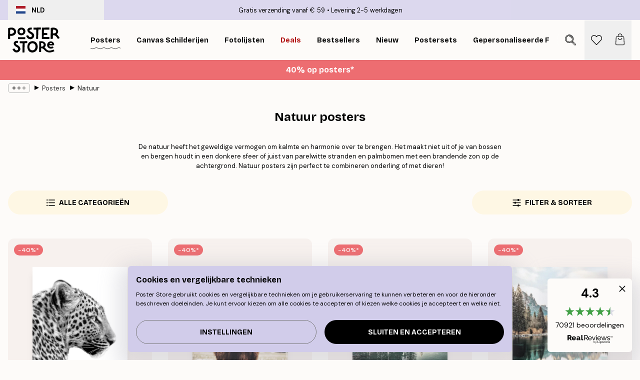

--- FILE ---
content_type: text/html; charset=utf-8
request_url: https://posterstore.nl/posters/natuur-botanisch/
body_size: 45004
content:
<!DOCTYPE html><html dir="ltr" lang="nl"><head><title>Haal de natuur in huis | Koop natuur posters online</title><meta name="description" content="Wij hebben prachtige posters van o.a. bergen, watervallen, de zee en de oceaan, prachtige stranden, bossen, dieren, bloemen en planten, (palm)bomen, cactussen en meer! Levertijd 3-4 werkdagen en gratis bezorging vanaf €39,-!"/><meta charSet="utf-8"/><meta name="viewport" content="initial-scale=1.0, width=device-width"/><link rel="canonical" href="https://posterstore.nl/posters/natuur-botanisch/"/><link rel="alternate" hrefLang="en-ie" href="https://posterstore.ie/posters-prints/nature-botanical/"/><link rel="alternate" hrefLang="no-no" href="https://posterstore.no/plakater-posters/natur-botanikk/"/><link rel="alternate" hrefLang="en-ca" href="https://posterstore.ca/posters-prints/nature-botanical/"/><link rel="alternate" hrefLang="en-us" href="https://posterstore.com/posters-prints/nature-botanical/"/><link rel="alternate" hrefLang="en-au" href="https://posterstore.com/au/posters-prints/nature-botanical/"/><link rel="alternate" hrefLang="ro-ro" href="https://posterstore.com/ro/postere/natura/"/><link rel="alternate" hrefLang="hu-hu" href="https://posterstore.hu/falikepek-poszterek/termeszet-novenyek/"/><link rel="alternate" hrefLang="en-hr" href="https://posterstore.eu/posters-prints/nature-botanical/"/><link rel="alternate" hrefLang="cs-cz" href="https://posterstore.cz/plakaty-obrazy/obraz-priroda/"/><link rel="alternate" hrefLang="en-nz" href="https://posterstore.nz/posters-prints/nature-botanical/"/><link rel="alternate" hrefLang="ja-jp" href="https://posterstore.jp/E3-83-9D-E3-82-B9-E3-82-BF-E3-83-BC/E8-87-AA-E7-84-B6--E3-83-9C-E3-82-BF-E3-83-8B-E3-82-AB-E3-83-AB--E3-83-8A-E3-83-81-E3-83-A5-E3-83-A9-E3-83-AB/"/><link rel="alternate" hrefLang="ko-kr" href="https://posterstore.kr/EC-95-84-ED-8A-B8-EC-9B-8C-ED-81-AC--ED-8F-AC-EC-8A-A4-ED-84-B0/EC-9E-90-EC-97-B0--EB-B3-B4-ED-83-9C-EB-8B-88-EC-BB-AC/"/><link rel="alternate" hrefLang="de-de" href="https://posterstore.de/bilder-poster/natur-botanisch/"/><link rel="alternate" hrefLang="fr-fr" href="https://posterstore.fr/affiches-posters/nature/"/><link rel="alternate" hrefLang="en-gb" href="https://posterstore.co.uk/posters-prints/nature-botanical/"/><link rel="alternate" hrefLang="sv-se" href="https://posterstore.se/tavlor-posters/natur/"/><link rel="alternate" hrefLang="da-dk" href="https://posterstore.dk/plakater/natur-botanik/"/><link rel="alternate" hrefLang="nl-nl" href="https://posterstore.nl/posters/natuur-botanisch/"/><link rel="alternate" hrefLang="de-at" href="https://posterstore.at/poster/natur-botanisch/"/><link rel="alternate" hrefLang="it-it" href="https://posterstore.it/stampe-poster/natura/"/><link rel="alternate" hrefLang="es-es" href="https://posterstore.es/posters/naturaleza-botanica/"/><link rel="alternate" hrefLang="nl-be" href="https://posterstore.be/posters/natuur-botanisch/"/><link rel="alternate" hrefLang="fi-fi" href="https://posterstore.fi/julisteet/luontoaiheet/"/><link rel="alternate" hrefLang="de-ch" href="https://posterstore.ch/bilder-poster/natur-botanisch/"/><link rel="alternate" hrefLang="ar-ae" href="https://posterstore.ae/D8-A7-D9-84-D9-84-D9-88-D8-AD-D8-A7-D8-AA--D9-88-D8-A7-D9-84-D9-85-D8-B7-D8-A8-D9-88-D8-B9-D8-A7-D8-AA/D9-84-D9-88-D8-AD-D8-A7-D8-AA--D8-A7-D9-84-D8-B7-D8-A8-D9-8A-D8-B9-D8-A9/"/><link rel="alternate" hrefLang="pl-pl" href="https://posterstore.pl/plakaty-obrazy/natura-botanika/"/><link rel="alternate" hrefLang="fr-ca" href="https://posterstore.ca/fr-ca/affiches-posters/nature/"/><link rel="alternate" hrefLang="es-us" href="https://posterstore.com/es-us/posters/naturaleza-botanica/"/><link rel="alternate" hrefLang="it-ch" href="https://posterstore.ch/it-ch/stampe-poster/natura/"/><link rel="alternate" hrefLang="fr-ch" href="https://posterstore.ch/fr-ch/affiches-posters/nature/"/><link rel="alternate" hrefLang="fr-be" href="https://posterstore.be/fr-be/affiches-posters/nature/"/><link rel="alternate" hrefLang="de-be" href="https://posterstore.be/de-be/bilder-poster/natur-botanisch/"/><link rel="alternate" hrefLang="x-default" href="https://posterstore.com/posters-prints/nature-botanical/"/><meta property="og:description" content="Wij hebben prachtige posters van o.a. bergen, watervallen, de zee en de oceaan, prachtige stranden, bossen, dieren, bloemen en planten, (palm)bomen, cactussen en meer! Levertijd 3-4 werkdagen en gratis bezorging vanaf €39,-!"/><meta property="og:url" content="https://posterstore.nl/posters/natuur-botanisch/"/><meta property="og:site_name" content="Poster Store"/><link rel="preload" as="image" imageSrcSet="https://media.posterstore.com/site_images/6859721e77e838b230d35bac_1288572522_10656-8.jpg?auto=compress%2Cformat&amp;fit=max&amp;w=256 256w, https://media.posterstore.com/site_images/6859721e77e838b230d35bac_1288572522_10656-8.jpg?auto=compress%2Cformat&amp;fit=max&amp;w=384 384w, https://media.posterstore.com/site_images/6859721e77e838b230d35bac_1288572522_10656-8.jpg?auto=compress%2Cformat&amp;fit=max&amp;w=640 640w, https://media.posterstore.com/site_images/6859721e77e838b230d35bac_1288572522_10656-8.jpg?auto=compress%2Cformat&amp;fit=max&amp;w=750 750w, https://media.posterstore.com/site_images/6859721e77e838b230d35bac_1288572522_10656-8.jpg?auto=compress%2Cformat&amp;fit=max&amp;w=828 828w, https://media.posterstore.com/site_images/6859721e77e838b230d35bac_1288572522_10656-8.jpg?auto=compress%2Cformat&amp;fit=max&amp;w=1080 1080w, https://media.posterstore.com/site_images/6859721e77e838b230d35bac_1288572522_10656-8.jpg?auto=compress%2Cformat&amp;fit=max&amp;w=1200 1200w, https://media.posterstore.com/site_images/6859721e77e838b230d35bac_1288572522_10656-8.jpg?auto=compress%2Cformat&amp;fit=max&amp;w=1920 1920w, https://media.posterstore.com/site_images/6859721e77e838b230d35bac_1288572522_10656-8.jpg?auto=compress%2Cformat&amp;fit=max&amp;w=2048 2048w, https://media.posterstore.com/site_images/6859721e77e838b230d35bac_1288572522_10656-8.jpg?auto=compress%2Cformat&amp;fit=max&amp;w=3840 3840w" imageSizes="25vw" fetchpriority="high"/><link rel="preload" as="image" imageSrcSet="https://media.posterstore.com/site_images/6859cac5a9ff5c24497a5acf_1208439688_3543-8.jpg?auto=compress%2Cformat&amp;fit=max&amp;w=256 256w, https://media.posterstore.com/site_images/6859cac5a9ff5c24497a5acf_1208439688_3543-8.jpg?auto=compress%2Cformat&amp;fit=max&amp;w=384 384w, https://media.posterstore.com/site_images/6859cac5a9ff5c24497a5acf_1208439688_3543-8.jpg?auto=compress%2Cformat&amp;fit=max&amp;w=640 640w, https://media.posterstore.com/site_images/6859cac5a9ff5c24497a5acf_1208439688_3543-8.jpg?auto=compress%2Cformat&amp;fit=max&amp;w=750 750w, https://media.posterstore.com/site_images/6859cac5a9ff5c24497a5acf_1208439688_3543-8.jpg?auto=compress%2Cformat&amp;fit=max&amp;w=828 828w, https://media.posterstore.com/site_images/6859cac5a9ff5c24497a5acf_1208439688_3543-8.jpg?auto=compress%2Cformat&amp;fit=max&amp;w=1080 1080w, https://media.posterstore.com/site_images/6859cac5a9ff5c24497a5acf_1208439688_3543-8.jpg?auto=compress%2Cformat&amp;fit=max&amp;w=1200 1200w, https://media.posterstore.com/site_images/6859cac5a9ff5c24497a5acf_1208439688_3543-8.jpg?auto=compress%2Cformat&amp;fit=max&amp;w=1920 1920w, https://media.posterstore.com/site_images/6859cac5a9ff5c24497a5acf_1208439688_3543-8.jpg?auto=compress%2Cformat&amp;fit=max&amp;w=2048 2048w, https://media.posterstore.com/site_images/6859cac5a9ff5c24497a5acf_1208439688_3543-8.jpg?auto=compress%2Cformat&amp;fit=max&amp;w=3840 3840w" imageSizes="25vw" fetchpriority="high"/><link rel="preload" as="image" imageSrcSet="https://media.posterstore.com/site_images/6862a297571722a5064dca67_1921625681_PS50920-8.jpg?auto=compress%2Cformat&amp;fit=max&amp;w=256 256w, https://media.posterstore.com/site_images/6862a297571722a5064dca67_1921625681_PS50920-8.jpg?auto=compress%2Cformat&amp;fit=max&amp;w=384 384w, https://media.posterstore.com/site_images/6862a297571722a5064dca67_1921625681_PS50920-8.jpg?auto=compress%2Cformat&amp;fit=max&amp;w=640 640w, https://media.posterstore.com/site_images/6862a297571722a5064dca67_1921625681_PS50920-8.jpg?auto=compress%2Cformat&amp;fit=max&amp;w=750 750w, https://media.posterstore.com/site_images/6862a297571722a5064dca67_1921625681_PS50920-8.jpg?auto=compress%2Cformat&amp;fit=max&amp;w=828 828w, https://media.posterstore.com/site_images/6862a297571722a5064dca67_1921625681_PS50920-8.jpg?auto=compress%2Cformat&amp;fit=max&amp;w=1080 1080w, https://media.posterstore.com/site_images/6862a297571722a5064dca67_1921625681_PS50920-8.jpg?auto=compress%2Cformat&amp;fit=max&amp;w=1200 1200w, https://media.posterstore.com/site_images/6862a297571722a5064dca67_1921625681_PS50920-8.jpg?auto=compress%2Cformat&amp;fit=max&amp;w=1920 1920w, https://media.posterstore.com/site_images/6862a297571722a5064dca67_1921625681_PS50920-8.jpg?auto=compress%2Cformat&amp;fit=max&amp;w=2048 2048w, https://media.posterstore.com/site_images/6862a297571722a5064dca67_1921625681_PS50920-8.jpg?auto=compress%2Cformat&amp;fit=max&amp;w=3840 3840w" imageSizes="25vw" fetchpriority="high"/><link rel="preload" as="image" imageSrcSet="https://media.posterstore.com/site_images/6862b8590b074212f55c67e3_1525084630_PS51273-8.jpg?auto=compress%2Cformat&amp;fit=max&amp;w=256 256w, https://media.posterstore.com/site_images/6862b8590b074212f55c67e3_1525084630_PS51273-8.jpg?auto=compress%2Cformat&amp;fit=max&amp;w=384 384w, https://media.posterstore.com/site_images/6862b8590b074212f55c67e3_1525084630_PS51273-8.jpg?auto=compress%2Cformat&amp;fit=max&amp;w=640 640w, https://media.posterstore.com/site_images/6862b8590b074212f55c67e3_1525084630_PS51273-8.jpg?auto=compress%2Cformat&amp;fit=max&amp;w=750 750w, https://media.posterstore.com/site_images/6862b8590b074212f55c67e3_1525084630_PS51273-8.jpg?auto=compress%2Cformat&amp;fit=max&amp;w=828 828w, https://media.posterstore.com/site_images/6862b8590b074212f55c67e3_1525084630_PS51273-8.jpg?auto=compress%2Cformat&amp;fit=max&amp;w=1080 1080w, https://media.posterstore.com/site_images/6862b8590b074212f55c67e3_1525084630_PS51273-8.jpg?auto=compress%2Cformat&amp;fit=max&amp;w=1200 1200w, https://media.posterstore.com/site_images/6862b8590b074212f55c67e3_1525084630_PS51273-8.jpg?auto=compress%2Cformat&amp;fit=max&amp;w=1920 1920w, https://media.posterstore.com/site_images/6862b8590b074212f55c67e3_1525084630_PS51273-8.jpg?auto=compress%2Cformat&amp;fit=max&amp;w=2048 2048w, https://media.posterstore.com/site_images/6862b8590b074212f55c67e3_1525084630_PS51273-8.jpg?auto=compress%2Cformat&amp;fit=max&amp;w=3840 3840w" imageSizes="25vw" fetchpriority="high"/><link rel="preload" as="image" imageSrcSet="https://media.posterstore.com/site_images/6862b329f416e9f1f4001919_177886423_PS51172-8.jpg?auto=compress%2Cformat&amp;fit=max&amp;w=256 256w, https://media.posterstore.com/site_images/6862b329f416e9f1f4001919_177886423_PS51172-8.jpg?auto=compress%2Cformat&amp;fit=max&amp;w=384 384w, https://media.posterstore.com/site_images/6862b329f416e9f1f4001919_177886423_PS51172-8.jpg?auto=compress%2Cformat&amp;fit=max&amp;w=640 640w, https://media.posterstore.com/site_images/6862b329f416e9f1f4001919_177886423_PS51172-8.jpg?auto=compress%2Cformat&amp;fit=max&amp;w=750 750w, https://media.posterstore.com/site_images/6862b329f416e9f1f4001919_177886423_PS51172-8.jpg?auto=compress%2Cformat&amp;fit=max&amp;w=828 828w, https://media.posterstore.com/site_images/6862b329f416e9f1f4001919_177886423_PS51172-8.jpg?auto=compress%2Cformat&amp;fit=max&amp;w=1080 1080w, https://media.posterstore.com/site_images/6862b329f416e9f1f4001919_177886423_PS51172-8.jpg?auto=compress%2Cformat&amp;fit=max&amp;w=1200 1200w, https://media.posterstore.com/site_images/6862b329f416e9f1f4001919_177886423_PS51172-8.jpg?auto=compress%2Cformat&amp;fit=max&amp;w=1920 1920w, https://media.posterstore.com/site_images/6862b329f416e9f1f4001919_177886423_PS51172-8.jpg?auto=compress%2Cformat&amp;fit=max&amp;w=2048 2048w, https://media.posterstore.com/site_images/6862b329f416e9f1f4001919_177886423_PS51172-8.jpg?auto=compress%2Cformat&amp;fit=max&amp;w=3840 3840w" imageSizes="25vw" fetchpriority="high"/><link rel="preload" as="image" imageSrcSet="https://media.posterstore.com/site_images/6862a9d985731f3c2fe54708_35059414_PS50989-8.jpg?auto=compress%2Cformat&amp;fit=max&amp;w=256 256w, https://media.posterstore.com/site_images/6862a9d985731f3c2fe54708_35059414_PS50989-8.jpg?auto=compress%2Cformat&amp;fit=max&amp;w=384 384w, https://media.posterstore.com/site_images/6862a9d985731f3c2fe54708_35059414_PS50989-8.jpg?auto=compress%2Cformat&amp;fit=max&amp;w=640 640w, https://media.posterstore.com/site_images/6862a9d985731f3c2fe54708_35059414_PS50989-8.jpg?auto=compress%2Cformat&amp;fit=max&amp;w=750 750w, https://media.posterstore.com/site_images/6862a9d985731f3c2fe54708_35059414_PS50989-8.jpg?auto=compress%2Cformat&amp;fit=max&amp;w=828 828w, https://media.posterstore.com/site_images/6862a9d985731f3c2fe54708_35059414_PS50989-8.jpg?auto=compress%2Cformat&amp;fit=max&amp;w=1080 1080w, https://media.posterstore.com/site_images/6862a9d985731f3c2fe54708_35059414_PS50989-8.jpg?auto=compress%2Cformat&amp;fit=max&amp;w=1200 1200w, https://media.posterstore.com/site_images/6862a9d985731f3c2fe54708_35059414_PS50989-8.jpg?auto=compress%2Cformat&amp;fit=max&amp;w=1920 1920w, https://media.posterstore.com/site_images/6862a9d985731f3c2fe54708_35059414_PS50989-8.jpg?auto=compress%2Cformat&amp;fit=max&amp;w=2048 2048w, https://media.posterstore.com/site_images/6862a9d985731f3c2fe54708_35059414_PS50989-8.jpg?auto=compress%2Cformat&amp;fit=max&amp;w=3840 3840w" imageSizes="25vw" fetchpriority="high"/><link rel="preload" as="image" imageSrcSet="https://media.posterstore.com/site_images/6862c6c785731f3c2fe54e73_1718188182_PS51400-8.jpg?auto=compress%2Cformat&amp;fit=max&amp;w=256 256w, https://media.posterstore.com/site_images/6862c6c785731f3c2fe54e73_1718188182_PS51400-8.jpg?auto=compress%2Cformat&amp;fit=max&amp;w=384 384w, https://media.posterstore.com/site_images/6862c6c785731f3c2fe54e73_1718188182_PS51400-8.jpg?auto=compress%2Cformat&amp;fit=max&amp;w=640 640w, https://media.posterstore.com/site_images/6862c6c785731f3c2fe54e73_1718188182_PS51400-8.jpg?auto=compress%2Cformat&amp;fit=max&amp;w=750 750w, https://media.posterstore.com/site_images/6862c6c785731f3c2fe54e73_1718188182_PS51400-8.jpg?auto=compress%2Cformat&amp;fit=max&amp;w=828 828w, https://media.posterstore.com/site_images/6862c6c785731f3c2fe54e73_1718188182_PS51400-8.jpg?auto=compress%2Cformat&amp;fit=max&amp;w=1080 1080w, https://media.posterstore.com/site_images/6862c6c785731f3c2fe54e73_1718188182_PS51400-8.jpg?auto=compress%2Cformat&amp;fit=max&amp;w=1200 1200w, https://media.posterstore.com/site_images/6862c6c785731f3c2fe54e73_1718188182_PS51400-8.jpg?auto=compress%2Cformat&amp;fit=max&amp;w=1920 1920w, https://media.posterstore.com/site_images/6862c6c785731f3c2fe54e73_1718188182_PS51400-8.jpg?auto=compress%2Cformat&amp;fit=max&amp;w=2048 2048w, https://media.posterstore.com/site_images/6862c6c785731f3c2fe54e73_1718188182_PS51400-8.jpg?auto=compress%2Cformat&amp;fit=max&amp;w=3840 3840w" imageSizes="25vw" fetchpriority="high"/><link rel="preload" as="image" imageSrcSet="https://media.posterstore.com/site_images/6862a30692c536b9cc928d68_134790761_PS50927-8.jpg?auto=compress%2Cformat&amp;fit=max&amp;w=256 256w, https://media.posterstore.com/site_images/6862a30692c536b9cc928d68_134790761_PS50927-8.jpg?auto=compress%2Cformat&amp;fit=max&amp;w=384 384w, https://media.posterstore.com/site_images/6862a30692c536b9cc928d68_134790761_PS50927-8.jpg?auto=compress%2Cformat&amp;fit=max&amp;w=640 640w, https://media.posterstore.com/site_images/6862a30692c536b9cc928d68_134790761_PS50927-8.jpg?auto=compress%2Cformat&amp;fit=max&amp;w=750 750w, https://media.posterstore.com/site_images/6862a30692c536b9cc928d68_134790761_PS50927-8.jpg?auto=compress%2Cformat&amp;fit=max&amp;w=828 828w, https://media.posterstore.com/site_images/6862a30692c536b9cc928d68_134790761_PS50927-8.jpg?auto=compress%2Cformat&amp;fit=max&amp;w=1080 1080w, https://media.posterstore.com/site_images/6862a30692c536b9cc928d68_134790761_PS50927-8.jpg?auto=compress%2Cformat&amp;fit=max&amp;w=1200 1200w, https://media.posterstore.com/site_images/6862a30692c536b9cc928d68_134790761_PS50927-8.jpg?auto=compress%2Cformat&amp;fit=max&amp;w=1920 1920w, https://media.posterstore.com/site_images/6862a30692c536b9cc928d68_134790761_PS50927-8.jpg?auto=compress%2Cformat&amp;fit=max&amp;w=2048 2048w, https://media.posterstore.com/site_images/6862a30692c536b9cc928d68_134790761_PS50927-8.jpg?auto=compress%2Cformat&amp;fit=max&amp;w=3840 3840w" imageSizes="25vw" fetchpriority="high"/><link rel="preload" href="/_next/static/media/heart-outline.a7762d83.svg" as="image" fetchpriority="high"/><meta name="next-head-count" content="50"/><link rel="shortcut icon" href="/favicon.ico" type="image/x-icon"/><link rel="mask-icon" href="/mask-icon.svg" color="black"/><link rel="apple-touch-icon" href="/touch-icon.png"/><meta name="theme-color" content="#fff" media="(prefers-color-scheme: light)"/><meta name="theme-color" content="#fff" media="(prefers-color-scheme: dark)"/><meta name="theme-color" content="#fff"/><meta name="google" content="notranslate"/><link rel="preload" href="/_next/static/css/0f0e37847d5ea305.css" as="style" crossorigin="anonymous"/><link rel="stylesheet" href="/_next/static/css/0f0e37847d5ea305.css" crossorigin="anonymous" data-n-g=""/><link rel="preload" href="/_next/static/css/5f9502f05fa05a11.css" as="style" crossorigin="anonymous"/><link rel="stylesheet" href="/_next/static/css/5f9502f05fa05a11.css" crossorigin="anonymous" data-n-p=""/><noscript data-n-css=""></noscript><script defer="" crossorigin="anonymous" nomodule="" src="/_next/static/chunks/polyfills-42372ed130431b0a.js"></script><script defer="" src="/_next/static/chunks/2835-ca6d2bbaeb61665b.js" crossorigin="anonymous"></script><script defer="" src="/_next/static/chunks/8873.06ed890459f86d14.js" crossorigin="anonymous"></script><script defer="" src="/_next/static/chunks/5921.5ccbfc10af8a5db7.js" crossorigin="anonymous"></script><script defer="" src="/_next/static/chunks/6329.c2ddccd701c6e831.js" crossorigin="anonymous"></script><script src="/_next/static/chunks/webpack-37a0ec565ba3d583.js" defer="" crossorigin="anonymous"></script><script src="/_next/static/chunks/framework-ad5a2060caaa3ac5.js" defer="" crossorigin="anonymous"></script><script src="/_next/static/chunks/main-bef785a8afe73322.js" defer="" crossorigin="anonymous"></script><script src="/_next/static/chunks/pages/_app-95e21b9de368b82a.js" defer="" crossorigin="anonymous"></script><script src="/_next/static/chunks/6028-bba8a1ef98af8e53.js" defer="" crossorigin="anonymous"></script><script src="/_next/static/chunks/3304-aee3a66350e08323.js" defer="" crossorigin="anonymous"></script><script src="/_next/static/chunks/7765-9cd804f32efda6e4.js" defer="" crossorigin="anonymous"></script><script src="/_next/static/chunks/5608-27c8be148ad06f18.js" defer="" crossorigin="anonymous"></script><script src="/_next/static/chunks/9512-fe5e697cd4747d2e.js" defer="" crossorigin="anonymous"></script><script src="/_next/static/chunks/pages/%5B...slug%5D-031117b5985f63ae.js" defer="" crossorigin="anonymous"></script><script src="/_next/static/QpZAGMSX8sOAptgui9e_s/_buildManifest.js" defer="" crossorigin="anonymous"></script><script src="/_next/static/QpZAGMSX8sOAptgui9e_s/_ssgManifest.js" defer="" crossorigin="anonymous"></script></head><body class="notranslate" lang="nl"><noscript><iframe title="Google Tag Manager" src="https://www.googletagmanager.com/ns.html?id=GTM-T9G5H8D" height="0" width="0" style="display:none;visibility:hidden"></iframe></noscript><div id="__loading-indicator"></div><div id="__next"><script>history.scrollRestoration = "manual"</script><div id="app" data-project="PS" class="__variable_6e5d6a __variable_fc1bc1 font-body flex min-h-full flex-col"><a href="#main" class="visually-hidden">Skip to main content.</a><aside id="status" class="relative z-40 h-6 bg-brand-purple/75 px-4 w-content:h-10 z-40" aria-label="Status bar"><div class="relative m-auto flex h-full w-full max-w-header items-center"><button class="absolute z-10 hidden h-full w-48 items-center py-1 w-content:flex"><div class="relative flex h-full items-center rounded-md px-4 text-xs uppercase hover:bg-brand-purple active:bg-brand-purple ltr:-left-4 rtl:-right-4"><div class="relative me-3 flex" style="min-height:15.4px;min-width:19px"><img alt="Netherlands flag icon" aria-hidden="true" loading="lazy" width="640" height="480" decoding="async" data-nimg="1" class="absolute h-full w-full object-cover" style="color:transparent" src="/_next/static/media/nl.fba31d90.svg"/></div><div class="flex h-4 items-center"><span class="font-bold" title="Netherlands">NLD</span></div></div></button><span></span><div role="region" aria-label="Announcements" class="w-full h-full flex-1 relative"><ul class="flex w-full flex-center h-full"><li aria-posinset="1" aria-setsize="2" class="transition-opacity absolute w-full overflow-hidden flex flex-center opacity-100" style="transition-duration:500ms"><p class="truncate w-content:scale-90">Gratis verzending vanaf € 59</p></li><li aria-posinset="2" aria-setsize="2" class="transition-opacity absolute w-full overflow-hidden flex flex-center opacity-0 pointer-events-none" style="transition-duration:200ms"><p class="truncate w-content:scale-90">Levering 2-5 werkdagen</p></li></ul></div></div></aside><header role="banner" class="sticky top-0 z-30" aria-label="Main navigation"><div class="flex h-16 items-center bg-brand-white px-1 shadow-sm lg:h-20 lg:px-4"><nav role="navigation" class="mx-auto flex w-full max-w-header items-center justify-between transition-all duration-500"><a class="flex transition-opacity duration-150 items-center justify-center lg:justify-start active:hover:opacity-60 active:hover:delay-0 active:hover:transition-none lg:w-[165px] max-w-content opacity-0" aria-current="false" href="https://posterstore.nl/"><img alt="Poster Store logo" loading="lazy" width="1143" height="557" decoding="async" data-nimg="1" class="lg:h-[50px] h-[32px] lg:my-4 w-auto lg:m-0 m-auto transition-opacity opacity-100 delay-300 lg:delay-500 w-content:delay-0 transition-opacity duration-500 opacity-100 delay-300" style="color:transparent" src="/_next/static/media/logo.efc2cd70.svg"/></a><section id="synapse-popover-group-Rqhr6" aria-label="Site navigation" class="hide-scrollbar me-4 hidden flex-1 overflow-x-auto lg:flex"><div class="group static" data-ph="top-nav"><a class="popover-button flex-center flex flex items-center capitalize font-display font-bold tracking-[0.5px] lg:tracking-[0.56px] text-xs lg:text-sm h-20 px-2.5 lg:px-4 whitespace-nowrap transition-colors duration-300 button-tertiary-active !ps-0" id="synapse-popover-R6qhr6-button" aria-expanded="false" href="https://posterstore.nl/posters/"><span class="relative flex h-full items-center"><span class="relative tracking-normal">Posters<div class="absolute" style="overflow:hidden;background-image:url(&#x27;data:image/svg+xml;utf8,&lt;svg xmlns=&quot;http://www.w3.org/2000/svg&quot; viewBox=&quot;0 0 100 20&quot; preserveAspectRatio=&quot;none&quot;&gt;&lt;path d=&quot;M0,10 Q25,0 50,10 T100,10&quot; fill=&quot;none&quot; stroke=&quot;%23000&quot; stroke-width=&quot;4&quot; /&gt;&lt;/svg&gt;&#x27;);background-repeat:repeat-x;background-position:center;background-size:15px 5px;width:100%;height:10px;opacity:1"></div></span></span></a></div><div class="group static" data-ph="top-nav"><a class="popover-button flex-center flex flex items-center capitalize font-display font-bold tracking-[0.5px] lg:tracking-[0.56px] text-xs lg:text-sm h-20 px-2.5 lg:px-4 whitespace-nowrap transition-colors duration-300 button-tertiary-active" id="synapse-popover-Raqhr6-button" aria-expanded="false" href="https://posterstore.nl/canvas/"><span class="relative flex h-full items-center"><span class="relative tracking-normal">Canvas Schilderijen<div class="absolute !opacity-0 group-hover:!opacity-50" style="overflow:hidden;background-image:url(&#x27;data:image/svg+xml;utf8,&lt;svg xmlns=&quot;http://www.w3.org/2000/svg&quot; viewBox=&quot;0 0 100 20&quot; preserveAspectRatio=&quot;none&quot;&gt;&lt;path d=&quot;M0,10 Q25,0 50,10 T100,10&quot; fill=&quot;none&quot; stroke=&quot;%23000&quot; stroke-width=&quot;4&quot; /&gt;&lt;/svg&gt;&#x27;);background-repeat:repeat-x;background-position:center;background-size:15px 5px;width:100%;height:10px;opacity:1"></div></span></span></a></div><div class="group static" data-ph="top-nav"><a class="popover-button flex-center flex flex items-center capitalize font-display font-bold tracking-[0.5px] lg:tracking-[0.56px] text-xs lg:text-sm h-20 px-2.5 lg:px-4 whitespace-nowrap transition-colors duration-300 button-tertiary-active" id="synapse-popover-Reqhr6-button" aria-expanded="false" href="https://posterstore.nl/fotolijstjes-fotolijsten/"><span class="relative flex h-full items-center"><span class="relative tracking-normal">Fotolijsten<div class="absolute !opacity-0 group-hover:!opacity-50" style="overflow:hidden;background-image:url(&#x27;data:image/svg+xml;utf8,&lt;svg xmlns=&quot;http://www.w3.org/2000/svg&quot; viewBox=&quot;0 0 100 20&quot; preserveAspectRatio=&quot;none&quot;&gt;&lt;path d=&quot;M0,10 Q25,0 50,10 T100,10&quot; fill=&quot;none&quot; stroke=&quot;%23000&quot; stroke-width=&quot;4&quot; /&gt;&lt;/svg&gt;&#x27;);background-repeat:repeat-x;background-position:center;background-size:15px 5px;width:100%;height:10px;opacity:1"></div></span></span></a></div><div class="group" data-ph="top-nav"><a class="popover-button flex-center flex flex items-center capitalize font-display font-bold tracking-[0.5px] lg:tracking-[0.56px] text-xs lg:text-sm h-20 px-2.5 lg:px-4 whitespace-nowrap transition-colors duration-300 button-tertiary-active text-urgent" id="synapse-popover-Riqhr6-button" aria-expanded="false" aria-controls="synapse-popover-Riqhr6" href="https://posterstore.nl/sale/"><span class="relative">Deals<div class="absolute !opacity-0 group-hover:!opacity-50" style="overflow:hidden;background-image:url(&#x27;data:image/svg+xml;utf8,&lt;svg xmlns=&quot;http://www.w3.org/2000/svg&quot; viewBox=&quot;0 0 100 20&quot; preserveAspectRatio=&quot;none&quot;&gt;&lt;path d=&quot;M0,10 Q25,0 50,10 T100,10&quot; fill=&quot;none&quot; stroke=&quot;%23B21010&quot; stroke-width=&quot;4&quot; /&gt;&lt;/svg&gt;&#x27;);background-repeat:repeat-x;background-position:center;background-size:15px 5px;width:100%;height:10px;opacity:1"></div></span></a></div><div class="group" data-ph="top-nav"><a class="popover-button flex-center flex flex items-center capitalize font-display font-bold tracking-[0.5px] lg:tracking-[0.56px] text-xs lg:text-sm h-20 px-2.5 lg:px-4 whitespace-nowrap transition-colors duration-300 button-tertiary-active" id="synapse-popover-Rmqhr6-button" aria-expanded="false" aria-controls="synapse-popover-Rmqhr6" href="https://posterstore.nl/posters/bestseller-best-verkochte-posters/"><span class="relative">Bestsellers<div class="absolute !opacity-0 group-hover:!opacity-50" style="overflow:hidden;background-image:url(&#x27;data:image/svg+xml;utf8,&lt;svg xmlns=&quot;http://www.w3.org/2000/svg&quot; viewBox=&quot;0 0 100 20&quot; preserveAspectRatio=&quot;none&quot;&gt;&lt;path d=&quot;M0,10 Q25,0 50,10 T100,10&quot; fill=&quot;none&quot; stroke=&quot;%23000&quot; stroke-width=&quot;4&quot; /&gt;&lt;/svg&gt;&#x27;);background-repeat:repeat-x;background-position:center;background-size:15px 5px;width:100%;height:10px;opacity:1"></div></span></a></div><div class="group" data-ph="top-nav"><a class="popover-button flex-center flex flex items-center capitalize font-display font-bold tracking-[0.5px] lg:tracking-[0.56px] text-xs lg:text-sm h-20 px-2.5 lg:px-4 whitespace-nowrap transition-colors duration-300 button-tertiary-active" id="synapse-popover-Rqqhr6-button" aria-expanded="false" aria-controls="synapse-popover-Rqqhr6" href="https://posterstore.nl/posters/nieuw/"><span class="relative">Nieuw<div class="absolute !opacity-0 group-hover:!opacity-50" style="overflow:hidden;background-image:url(&#x27;data:image/svg+xml;utf8,&lt;svg xmlns=&quot;http://www.w3.org/2000/svg&quot; viewBox=&quot;0 0 100 20&quot; preserveAspectRatio=&quot;none&quot;&gt;&lt;path d=&quot;M0,10 Q25,0 50,10 T100,10&quot; fill=&quot;none&quot; stroke=&quot;%23000&quot; stroke-width=&quot;4&quot; /&gt;&lt;/svg&gt;&#x27;);background-repeat:repeat-x;background-position:center;background-size:15px 5px;width:100%;height:10px;opacity:1"></div></span></a></div><div class="group" data-ph="top-nav"><a class="popover-button flex-center flex flex items-center capitalize font-display font-bold tracking-[0.5px] lg:tracking-[0.56px] text-xs lg:text-sm h-20 px-2.5 lg:px-4 whitespace-nowrap transition-colors duration-300 button-tertiary-active" id="synapse-popover-Ruqhr6-button" aria-expanded="false" aria-controls="synapse-popover-Ruqhr6" href="https://posterstore.nl/posters/postersets/"><span class="relative">Postersets<div class="absolute !opacity-0 group-hover:!opacity-50" style="overflow:hidden;background-image:url(&#x27;data:image/svg+xml;utf8,&lt;svg xmlns=&quot;http://www.w3.org/2000/svg&quot; viewBox=&quot;0 0 100 20&quot; preserveAspectRatio=&quot;none&quot;&gt;&lt;path d=&quot;M0,10 Q25,0 50,10 T100,10&quot; fill=&quot;none&quot; stroke=&quot;%23000&quot; stroke-width=&quot;4&quot; /&gt;&lt;/svg&gt;&#x27;);background-repeat:repeat-x;background-position:center;background-size:15px 5px;width:100%;height:10px;opacity:1"></div></span></a></div><div class="group" data-ph="top-nav"><a class="popover-button flex-center flex flex items-center capitalize font-display font-bold tracking-[0.5px] lg:tracking-[0.56px] text-xs lg:text-sm h-20 px-2.5 lg:px-4 whitespace-nowrap transition-colors duration-300 button-tertiary-active" id="synapse-popover-R12qhr6-button" aria-expanded="false" aria-controls="synapse-popover-R12qhr6" href="https://posterstore.nl/artwork/"><span class="relative">Gepersonaliseerde Fotoprints<div class="absolute !opacity-0 group-hover:!opacity-50" style="overflow:hidden;background-image:url(&#x27;data:image/svg+xml;utf8,&lt;svg xmlns=&quot;http://www.w3.org/2000/svg&quot; viewBox=&quot;0 0 100 20&quot; preserveAspectRatio=&quot;none&quot;&gt;&lt;path d=&quot;M0,10 Q25,0 50,10 T100,10&quot; fill=&quot;none&quot; stroke=&quot;%23000&quot; stroke-width=&quot;4&quot; /&gt;&lt;/svg&gt;&#x27;);background-repeat:repeat-x;background-position:center;background-size:15px 5px;width:100%;height:10px;opacity:1"></div></span></a></div><div class="group" data-ph="top-nav"><a class="popover-button flex-center flex flex items-center capitalize font-display font-bold tracking-[0.5px] lg:tracking-[0.56px] text-xs lg:text-sm h-20 px-2.5 lg:px-4 whitespace-nowrap transition-colors duration-300 button-tertiary-active" id="synapse-popover-R16qhr6-button" aria-expanded="false" aria-controls="synapse-popover-R16qhr6" href="https://posterstore.nl/g/fotowand-inspiratie-wanddecoratie/"><span class="relative">Fotowanden<div class="absolute !opacity-0 group-hover:!opacity-50" style="overflow:hidden;background-image:url(&#x27;data:image/svg+xml;utf8,&lt;svg xmlns=&quot;http://www.w3.org/2000/svg&quot; viewBox=&quot;0 0 100 20&quot; preserveAspectRatio=&quot;none&quot;&gt;&lt;path d=&quot;M0,10 Q25,0 50,10 T100,10&quot; fill=&quot;none&quot; stroke=&quot;%23000&quot; stroke-width=&quot;4&quot; /&gt;&lt;/svg&gt;&#x27;);background-repeat:repeat-x;background-position:center;background-size:15px 5px;width:100%;height:10px;opacity:1"></div></span></a></div><div class="group" data-ph="top-nav"><a class="popover-button flex-center flex flex items-center capitalize font-display font-bold tracking-[0.5px] lg:tracking-[0.56px] text-xs lg:text-sm h-20 px-2.5 lg:px-4 whitespace-nowrap transition-colors duration-300 button-tertiary-active" id="synapse-popover-R1aqhr6-button" aria-expanded="false" aria-controls="synapse-popover-R1aqhr6" href="https://posterstore.nl/zo-maak-je-jouw-perfecte-fotowand/"><span class="relative">Onze How-To gids<div class="absolute !opacity-0 group-hover:!opacity-50" style="overflow:hidden;background-image:url(&#x27;data:image/svg+xml;utf8,&lt;svg xmlns=&quot;http://www.w3.org/2000/svg&quot; viewBox=&quot;0 0 100 20&quot; preserveAspectRatio=&quot;none&quot;&gt;&lt;path d=&quot;M0,10 Q25,0 50,10 T100,10&quot; fill=&quot;none&quot; stroke=&quot;%23000&quot; stroke-width=&quot;4&quot; /&gt;&lt;/svg&gt;&#x27;);background-repeat:repeat-x;background-position:center;background-size:15px 5px;width:100%;height:10px;opacity:1"></div></span></a></div></section></nav></div></header><div id="promotional-banner" class="sticky top-0 z-20" style="top:0px"><button class="w-full"><aside aria-labelledby="synapse-promotional-banner-R31r6-title" class="flex flex-col flex-center text-center py-2 px-4 z-20 relative group" style="background:#ed6d71;color:#fff"><div class="max-w-header relative w-full"><div class="flex flex-col px-8"><span id="synapse-promotional-banner-R31r6-title" class="h3">40% op posters*</span></div></div></aside></button></div><a href="https://posterstore.nl/promotion/sale/"></a><span></span><main id="main" class="flex-1"><script type="application/ld+json">{
        "@context": "http://schema.org/",
        "@type": "CollectionPage",
        "name": "Haal de natuur in huis | Koop natuur posters online",
        "headline": "Natuur posters",
        "description":
          "Natuurposters online bij Poster Store  We zien de wonderen van de natuur overal om ons heen, zelfs middenin de drukke stad. Groene ruimtes bieden rust en een kans om op te laden. De natuur is niet alleen van levensbelang voor ons welzijn, maar ook de thuisbasis van talloze wezens. Hoewel genieten van de natuur fantastisch is, kun je de natuur ook in huis halen met onze natuurposters.   Geen tuin? Geen probleem! Je hebt geen tuin nodig om de natuur binnen te halen. Onze selectie omvat een breed scala aan posters, van bergen en meren tot oceanen, bossen en kleurrijke landschappen. Of je nu avontuur in je interieur wilt halen of een rustige strandsfeer wilt cre&euml;ren, met onze natuurposters kun je jouw visie waarmaken. Ontdek en koop deze natuurposters heel gemakkelijk online vanuit je luie stoel via Poster Store.&quot;  In de dynamische hedendaagse wereld, waar het stadsleven vaak centraal staat, kun je al gauw je verbondheid met de natuur verliezen. Je hebt echter geen achtertuintje of een enorme lap grond nodig om die levensbelangrijke verbondenheid te behouden.  Met onze zorgvuldig samengestelde selectie natuurposters kun je de buitenwereld weer in halen en je interieur omtoveren tot een toevluchtsoord van rust en inspiratie. Van de ruige grootsheid van het hooggebergte tot de serene aantrekkingskracht van meren, van de rustgevende uitstraling van de wereldzee&euml;n tot en met de weelderige rijkdom van bossen, brengen onze natuurposters de schoonheid en rust van de natuur direct aan je muren.",
        "breadcrumb": {
          "@type": "BreadcrumbList",
          "itemListElement": [{"@type":"ListItem","item":{"@id":"https://posterstore.nl/","name":"Poster Store"},"position":1},{"@type":"ListItem","item":{"@id":"https://posterstore.nl/posters/","name":"Posters"},"position":2},{"@type":"ListItem","item":{"@id":"https://posterstore.nl/posters/natuur-botanisch/","name":"Natuur"},"position":3}]
        },
        "url": "https://posterstore.nl/posters/natuur-botanisch/",
        "mainEntity": {
          "@type": "ItemList",
          "url": "https://posterstore.nl/posters/natuur-botanisch/",
          "numberOfItems": 662,
          "itemListOrder": "https://schema.org/ItemListUnordered",
          "itemListElement": [{"@type":"ListItem","position":1,"item":{"@type":"Product","name":"Luipaard Poster","description":"Luipaard Poster","sku":"10656-8","image":"https://media.posterstore.com/site_images/6859721e77e838b230d35bac_1288572522_10656-8.jpg","url":"https://posterstore.nl/posters/dieren-insecten/luipaard-poster/","brand":{"@type":"Brand","name":"Desenio"}}},{"@type":"ListItem","position":2,"item":{"@type":"Product","name":"Schotse Hooglander Poster","description":"Schotse Hooglander Poster","sku":"3543-24","image":"https://media.posterstore.com/site_images/6859cac5a9ff5c24497a5acf_1208439688_3543-8.jpg","url":"https://posterstore.nl/posters/dieren-insecten/schotse-hooglander-poster/","brand":{"@type":"Brand","name":"Desenio"}}},{"@type":"ListItem","position":3,"item":{"@type":"Product","name":"Morning View Lake Poster","description":"Morning View Lake Poster","sku":"PS50920-24","image":"https://media.posterstore.com/site_images/6862a297571722a5064dca67_1921625681_PS50920-8.jpg","url":"https://posterstore.nl/posters/natuur-botanisch/morning-view-lake-poster/","brand":{"@type":"Brand","name":"Desenio"}}},{"@type":"ListItem","position":4,"item":{"@type":"Product","name":"Huis aan het meer Poster","description":"Huis aan het meer Poster","sku":"PS51273-24","image":"https://media.posterstore.com/site_images/6862b8590b074212f55c67e3_1525084630_PS51273-8.jpg","url":"https://posterstore.nl/posters/natuur-botanisch/landschappen/huis-aan-het-meer-poster/","brand":{"@type":"Brand","name":"Desenio"}}},{"@type":"ListItem","position":5,"item":{"@type":"Product","name":"Mistige Zonsopgang Poster","description":"Mistige Zonsopgang Poster","sku":"PS51172-24","image":"https://media.posterstore.com/site_images/6862b329f416e9f1f4001919_177886423_PS51172-8.jpg","url":"https://posterstore.nl/posters/natuur-botanisch/landschappen/mistige-zonsopgang-poster/","brand":{"@type":"Brand","name":"Desenio"}}},{"@type":"ListItem","position":6,"item":{"@type":"Product","name":"Vogels bij het Strand Poster","description":"Vogels bij het Strand Poster","sku":"PS50989-24","image":"https://media.posterstore.com/site_images/6862a9d985731f3c2fe54708_35059414_PS50989-8.jpg","url":"https://posterstore.nl/posters/natuur-botanisch/poster-strand/vogels-bij-het-strand-poster/","brand":{"@type":"Brand","name":"Desenio"}}},{"@type":"ListItem","position":7,"item":{"@type":"Product","name":"Zomerochtend poster","description":"Zomerochtend poster","sku":"PS51400-24","image":"https://media.posterstore.com/site_images/6862c6c785731f3c2fe54e73_1718188182_PS51400-8.jpg","url":"https://posterstore.nl/posters/natuur-botanisch/zomerochtend-poster/","brand":{"@type":"Brand","name":"Desenio"}}},{"@type":"ListItem","position":8,"item":{"@type":"Product","name":"Pad naar het Strand poster","description":"Pad naar het Strand poster","sku":"PS50927-24","image":"https://media.posterstore.com/site_images/6862a30692c536b9cc928d68_134790761_PS50927-8.jpg","url":"https://posterstore.nl/posters/mindfulness/pad-naar-het-strand-poster/","brand":{"@type":"Brand","name":"Desenio"}}},{"@type":"ListItem","position":9,"item":{"@type":"Product","name":"Vakantie trein poster","description":"Vakantie trein poster","sku":"PS52835-14","image":"https://media.posterstore.com/site_images/6863004825436f8361d761f1_2146458979_PS52835-8.jpg","url":"https://posterstore.nl/posters/fotografie/vakantie-trein-poster/","brand":{"@type":"Brand","name":"Desenio"}}},{"@type":"ListItem","position":10,"item":{"@type":"Product","name":"Abstracte takken poster","description":"Abstracte takken poster","sku":"PS51397-24","image":"https://media.posterstore.com/site_images/6862c689a5da07dc44256805_1610579983_PS51397-8.jpg","url":"https://posterstore.nl/posters/illustraties-abstract/abstracte-takken-poster/","brand":{"@type":"Brand","name":"Desenio"}}},{"@type":"ListItem","position":11,"item":{"@type":"Product","name":"Aardbol poster","description":"Aardbol poster","sku":"PS51395-24","image":"https://media.posterstore.com/site_images/6862c656a5da07dc442567e9_255463020_PS51395-8.jpg","url":"https://posterstore.nl/posters/illustraties-abstract/aardbol-poster/","brand":{"@type":"Brand","name":"Desenio"}}},{"@type":"ListItem","position":12,"item":{"@type":"Product","name":"Herfstbos Poster","description":"Herfstbos Poster","sku":"PS50969-24","image":"https://media.posterstore.com/site_images/6862a89ca5da07dc44255f4d_1096396502_PS50969-8.jpg","url":"https://posterstore.nl/posters/natuur-botanisch/herfstbos-poster/","brand":{"@type":"Brand","name":"Desenio"}}},{"@type":"ListItem","position":13,"item":{"@type":"Product","name":"Vos Poster","description":"Vos Poster","sku":"PS50933-14","image":"https://media.posterstore.com/site_images/6862a372a47cf918e706969f_185425513_PS50933-8.jpg","url":"https://posterstore.nl/posters/dieren-insecten/vos-poster/","brand":{"@type":"Brand","name":"Desenio"}}},{"@type":"ListItem","position":14,"item":{"@type":"Product","name":"Zonsopgang Olifanten Poster","description":"Zonsopgang Olifanten Poster","sku":"PS52124-14","image":"https://media.posterstore.com/site_images/6862d21092c536b9cc929a9f_111503974_PS52124-8.jpg","url":"https://posterstore.nl/posters/dieren-insecten/zonsopgang-olifanten-poster/","brand":{"@type":"Brand","name":"Desenio"}}},{"@type":"ListItem","position":15,"item":{"@type":"Product","name":"Zonsopgang bij de Pier-poster","description":"Zonsopgang bij de Pier-poster","sku":"PS51404-14","image":"https://media.posterstore.com/site_images/6862c700a5da07dc4425680f_1052253765_PS51404-8.jpg","url":"https://posterstore.nl/posters/natuur-botanisch/landschappen/zonsopgang-bij-de-pier-poster/","brand":{"@type":"Brand","name":"Desenio"}}},{"@type":"ListItem","position":16,"item":{"@type":"Product","name":"Majestueus Luipaard Poster","description":"Majestueus Luipaard Poster","sku":"PS51238-14","image":"https://media.posterstore.com/site_images/6862b64692c536b9cc92930d_432752653_PS51238-8.jpg","url":"https://posterstore.nl/posters/dieren-insecten/majestueus-luipaard-poster/","brand":{"@type":"Brand","name":"Desenio"}}},{"@type":"ListItem","position":17,"item":{"@type":"Product","name":"Dolomieten Schotse Hooglander Poster","description":"Dolomieten Schotse Hooglander Poster","sku":"PS50790-14","image":"https://media.posterstore.com/site_images/68629c1a0b074212f55c5f29_446352755_PS50790-8.jpg","url":"https://posterstore.nl/posters/dieren-insecten/dolomieten-schotse-hooglander-poster/","brand":{"@type":"Brand","name":"Desenio"}}},{"@type":"ListItem","position":18,"item":{"@type":"Product","name":"Pad naar de Oceaan Poster","description":"Pad naar de Oceaan Poster","sku":"PS52630-14","image":"https://media.posterstore.com/site_images/6862f0fd0b074212f55c7943_155924490_PS52630-8.jpg","url":"https://posterstore.nl/posters/natuur-botanisch/pad-naar-de-oceaan-poster/","brand":{"@type":"Brand","name":"Desenio"}}},{"@type":"ListItem","position":19,"item":{"@type":"Product","name":"Cypress Tree Alley Poster","description":"Cypress Tree Alley Poster","sku":"PS52676-14","image":"https://media.posterstore.com/site_images/6862f30b92c536b9cc92a69a_1857336468_PS52676-8.jpg","url":"https://posterstore.nl/posters/fotografie/cypress-tree-alley-poster/","brand":{"@type":"Brand","name":"Desenio"}}},{"@type":"ListItem","position":20,"item":{"@type":"Product","name":"Liggend Edelhert Poster","description":"Liggend Edelhert Poster","sku":"PS50968-14","image":"https://media.posterstore.com/site_images/6862a87a7d2ae084e1825f4e_120271462_PS50968-8.jpg","url":"https://posterstore.nl/posters/dieren-insecten/liggend-edelhert-poster/","brand":{"@type":"Brand","name":"Desenio"}}},{"@type":"ListItem","position":21,"item":{"@type":"Product","name":"Uitzicht op Meer Poster","description":"Uitzicht op Meer Poster","sku":"PS50965-14","image":"https://media.posterstore.com/site_images/6862a82f85731f3c2fe54612_454116012_PS50965-8.jpg","url":"https://posterstore.nl/posters/natuur-botanisch/landschappen/uitzicht-op-meer-poster/","brand":{"@type":"Brand","name":"Desenio"}}},{"@type":"ListItem","position":22,"item":{"@type":"Product","name":"Red stag Poster","description":"Red stag Poster","sku":"2949-14","image":"https://media.posterstore.com/site_images/6859bb3001a18ab3773e7ee8_1214943036_2949-8.jpg","url":"https://posterstore.nl/posters/dieren-insecten/red-stag-poster/","brand":{"@type":"Brand","name":"Desenio"}}},{"@type":"ListItem","position":23,"item":{"@type":"Product","name":"Bloeiende boomposter","description":"Bloeiende boomposter","sku":"PS51374-14","image":"https://media.posterstore.com/site_images/6862c56192c536b9cc9296c9_237651264_PS51374-8.jpg","url":"https://posterstore.nl/posters/natuur-botanisch/landschappen/bloeiende-boomposter/","brand":{"@type":"Brand","name":"Desenio"}}},{"@type":"ListItem","position":24,"item":{"@type":"Product","name":"Boat in the lake Poster","description":"Boat in the lake Poster","sku":"PS50390-24","image":"https://media.posterstore.com/site_images/685dc85f55f01038f8f487a6_45727948_PS50390-8.jpg","url":"https://posterstore.nl/posters/natuur-botanisch/boat-in-the-lake-poster/","brand":{"@type":"Brand","name":"Desenio"}}},{"@type":"ListItem","position":25,"item":{"@type":"Product","name":"Brug naar het Strand Poster","description":"Brug naar het Strand Poster","sku":"PS51437-24","image":"https://media.posterstore.com/site_images/6862c93892c536b9cc92986c_1404896567_PS51437-8.jpg","url":"https://posterstore.nl/posters/natuur-botanisch/poster-strand/brug-naar-het-strand-poster/","brand":{"@type":"Brand","name":"Desenio"}}},{"@type":"ListItem","position":26,"item":{"@type":"Product","name":"Luchtballonnen bij Zonsopgang Poster","description":"Luchtballonnen bij Zonsopgang Poster","sku":"PS50901-14","image":"https://media.posterstore.com/site_images/6862a1bca5da07dc44255dc8_2124707330_PS50901-8.jpg","url":"https://posterstore.nl/posters/natuur-botanisch/landschappen/luchtballonnen-bij-zonsopgang-poster/","brand":{"@type":"Brand","name":"Desenio"}}},{"@type":"ListItem","position":27,"item":{"@type":"Product","name":"Sunset at Dune Beach Poster","description":"Sunset at Dune Beach Poster","sku":"PS52594-24","image":"https://media.posterstore.com/site_images/6862ef9b7d2ae084e182756e_780929145_PS52594-8.jpg","url":"https://posterstore.nl/posters/natuur-botanisch/poster-strand/sunset-at-dune-beach-poster/","brand":{"@type":"Brand","name":"Desenio"}}},{"@type":"ListItem","position":28,"item":{"@type":"Product","name":"Strand Zeeschelp Poster","description":"Strand Zeeschelp Poster","sku":"PS51438-24","image":"https://media.posterstore.com/site_images/6862c952a5da07dc442568a6_1961099482_PS51438-8.jpg","url":"https://posterstore.nl/posters/natuur-botanisch/strand-zeeschelp-poster/","brand":{"@type":"Brand","name":"Desenio"}}},{"@type":"ListItem","position":29,"item":{"@type":"Product","name":"Zonsondergang Strand Poster","description":"Zonsondergang Strand Poster","sku":"PS52541-24","image":"https://media.posterstore.com/site_images/6862e6e525436f8361d75a15_551201260_PS52541-8.jpg","url":"https://posterstore.nl/posters/natuur-botanisch/poster-strand/zonsondergang-strand-poster/","brand":{"@type":"Brand","name":"Desenio"}}},{"@type":"ListItem","position":30,"item":{"@type":"Product","name":"Magisch Meer Poster","description":"Magisch Meer Poster","sku":"PS51164-24","image":"https://media.posterstore.com/site_images/6862b271f416e9f1f40018fb_1801880354_PS51164-8.jpg","url":"https://posterstore.nl/posters/natuur-botanisch/landschappen/magisch-meer-poster/","brand":{"@type":"Brand","name":"Desenio"}}},{"@type":"ListItem","position":31,"item":{"@type":"Product","name":"Zonneschijn Bos Poster","description":"Zonneschijn Bos Poster","sku":"PS51048-24","image":"https://media.posterstore.com/site_images/6862abf285731f3c2fe547bf_970774130_PS51048-8.jpg","url":"https://posterstore.nl/posters/natuur-botanisch/bossen-posters/zonneschijn-bos-poster/","brand":{"@type":"Brand","name":"Desenio"}}},{"@type":"ListItem","position":32,"item":{"@type":"Product","name":"Nevelig bos bij zonsopgang Poster","description":"Nevelig bos bij zonsopgang Poster","sku":"PS51281-14","image":"https://media.posterstore.com/site_images/6862b8f17d2ae084e18264a5_276345100_PS51281-8.jpg","url":"https://posterstore.nl/posters/natuur-botanisch/nevelig-bos-bij-zonsopgang-poster/","brand":{"@type":"Brand","name":"Desenio"}}},{"@type":"ListItem","position":33,"item":{"@type":"Product","name":"Yosemite Herfst Poster","description":"Yosemite Herfst Poster","sku":"PS51019-14","image":"https://media.posterstore.com/site_images/6862aaf2f416e9f1f4001714_427863883_PS51019-8.jpg","url":"https://posterstore.nl/posters/natuur-botanisch/landschappen/yosemite-herfst-poster/","brand":{"@type":"Brand","name":"Desenio"}}},{"@type":"ListItem","position":34,"item":{"@type":"Product","name":"Winter in the Village No1 Poster","description":"Winter in the Village No1 Poster","sku":"PS53504-1","image":"https://media.posterstore.com/site_images/68b568f5b337eb80007cf449_1323881967_PS53504-8.jpg","url":"https://posterstore.nl/posters/seasonal-holiday-posters/winter/winter-in-the-village-no1-poster/","brand":{"@type":"Brand","name":"Desenio"}}},{"@type":"ListItem","position":35,"item":{"@type":"Product","name":"Winterse Zonsopgang Poster","description":"Winterse Zonsopgang Poster","sku":"PS51141-14","image":"https://media.posterstore.com/site_images/6862b05cf416e9f1f4001876_1224247663_PS51141-8.jpg","url":"https://posterstore.nl/posters/seasonal-holiday-posters/winter/winterse-zonsopgang-poster/","brand":{"@type":"Brand","name":"Desenio"}}},{"@type":"ListItem","position":36,"item":{"@type":"Product","name":"Turtle on the Beach Poster","description":"Turtle on the Beach Poster","sku":"PS50671-14","image":"https://media.posterstore.com/site_images/685ddf2367fd6077b6f2f603_742724301_PS50671-8.jpg","url":"https://posterstore.nl/posters/dieren-insecten/turtle-on-the-beach-poster/","brand":{"@type":"Brand","name":"Desenio"}}},{"@type":"ListItem","position":37,"item":{"@type":"Product","name":"Pad bij Zonsondergang Poster","description":"Pad bij Zonsondergang Poster","sku":"PS51046-14","image":"https://media.posterstore.com/site_images/6862abc885731f3c2fe547ad_220000128_PS51046-8.jpg","url":"https://posterstore.nl/posters/natuur-botanisch/pad-bij-zonsondergang-poster/","brand":{"@type":"Brand","name":"Desenio"}}},{"@type":"ListItem","position":38,"item":{"@type":"Product","name":"Glenfinnan Viaduct Poster","description":"Glenfinnan Viaduct Poster","sku":"PS50966-14","image":"https://media.posterstore.com/site_images/6862a8477d2ae084e1825f3a_967438023_PS50966-8.jpg","url":"https://posterstore.nl/posters/natuur-botanisch/glenfinnan-viaduct-poster/","brand":{"@type":"Brand","name":"Desenio"}}},{"@type":"ListItem","position":39,"item":{"@type":"Product","name":"Valencia oranje poster","description":"Valencia oranje poster","sku":"PS51432-36","image":"https://media.posterstore.com/site_images/6862c8c185731f3c2fe54ed9_995077713_PS51432-8.jpg","url":"https://posterstore.nl/posters/keuken-eetkamer/valencia-oranje-poster/","brand":{"@type":"Brand","name":"Desenio"}}},{"@type":"ListItem","position":40,"item":{"@type":"Product","name":"Magical Train Poster","description":"Magical Train Poster","sku":"PS50124-36","image":"https://media.posterstore.com/site_images/685dc1a28b7ca77dcb8af4f9_2138918281_PS50124-8.jpg","url":"https://posterstore.nl/posters/natuur-botanisch/magical-train-poster/","brand":{"@type":"Brand","name":"Desenio"}}},{"@type":"ListItem","position":41,"item":{"@type":"Product","name":"Edelhert Poster","description":"Edelhert Poster","sku":"2743-14","image":"https://media.posterstore.com/site_images/6859adc501a18ab3773e7ca5_417665044_2743-8.jpg","url":"https://posterstore.nl/posters/dieren-insecten/edelhert-poster/","brand":{"@type":"Brand","name":"Desenio"}}},{"@type":"ListItem","position":42,"item":{"@type":"Product","name":"Ohara Koson – Twee kraanvogels Poster","description":"Ohara Koson – Twee kraanvogels Poster","sku":"PS53437-8","image":"https://media.posterstore.com/site_images/686319ac603ad773cc39b699_371861446_PS53437-8.jpg","url":"https://posterstore.nl/posters/dieren-insecten/ohara-koson-twee-kraanvogels-poster/","brand":{"@type":"Brand","name":"Desenio"}}},{"@type":"ListItem","position":43,"item":{"@type":"Product","name":"Aap in de Boom Poster","description":"Aap in de Boom Poster","sku":"PS51599-14","image":"https://media.posterstore.com/site_images/6862cc560b074212f55c6cf5_650210268_PS51599-8.jpg","url":"https://posterstore.nl/posters/dieren-insecten/aap-in-de-boom-poster/","brand":{"@type":"Brand","name":"Desenio"}}},{"@type":"ListItem","position":44,"item":{"@type":"Product","name":"Cat and Butterfly Poster","description":"Cat and Butterfly Poster","sku":"11774-14","image":"https://media.posterstore.com/site_images/685ab94c67a76f972c740b94_1133844942_11774-8.jpg","url":"https://posterstore.nl/posters/dieren-insecten/cat-and-butterfly-poster/","brand":{"@type":"Brand","name":"Desenio"}}},{"@type":"ListItem","position":45,"item":{"@type":"Product","name":"Majestic Lion Poster","description":"Majestic Lion Poster","sku":"PS50341-14","image":"https://media.posterstore.com/site_images/685dc7b367fd6077b6f2f394_574847736_PS50341-8.jpg","url":"https://posterstore.nl/posters/dieren-insecten/majestic-lion-poster/","brand":{"@type":"Brand","name":"Desenio"}}},{"@type":"ListItem","position":46,"item":{"@type":"Product","name":"Amalfi Uitzicht Poster","description":"Amalfi Uitzicht Poster","sku":"PS50953-14","image":"https://media.posterstore.com/site_images/6862a422f416e9f1f40014d1_1293825929_PS50953-8.jpg","url":"https://posterstore.nl/posters/zwart-wit/amalfi-uitzicht-poster/","brand":{"@type":"Brand","name":"Desenio"}}},{"@type":"ListItem","position":47,"item":{"@type":"Product","name":"Garda Weg Poster","description":"Garda Weg Poster","sku":"PS51449-5","image":"https://media.posterstore.com/site_images/6862ca0992c536b9cc92988e_695229453_PS51449-8.jpg","url":"https://posterstore.nl/posters/natuur-botanisch/landschappen/garda-weg-poster/","brand":{"@type":"Brand","name":"Desenio"}}},{"@type":"ListItem","position":48,"item":{"@type":"Product","name":"Wijngaard Poster","description":"Wijngaard Poster","sku":"13394-14","image":"https://media.posterstore.com/site_images/685af74101a18ab3773ec429_1984912273_13394-8.jpg","url":"https://posterstore.nl/posters/natuur-botanisch/landschappen/wijngaard-poster/","brand":{"@type":"Brand","name":"Desenio"}}}]
        },
        "potentialAction": {
          "@type": "SearchAction",
          "target": "https://posterstore.nl/search/?query={term}",
          "query": "required",
          "query-input": "required name=term"
        }
      }</script><div class="relative"><div></div><div class="transform bg-brand-white md:mx-4"><div class="flex max-w-header justify-between gap-12 md:mx-auto"><span></span><div class="relative flex w-full flex-col"><nav id="breadcrumbs" class="flex items-center w-full overflow-x-auto hide-scrollbar mask-x-scroll px-4 py-1 mb-6 md:ms-[-16px]" aria-label="Breadcrumb" data-ph="breadcrumbs"><div class="sticky start-0 z-10 flex items-center transition-opacity duration-150 shrink-0 opacity-100 delay-150"><div role="presentation" class="flex flex-center h-5 px-2 rounded-md me-2 border border-brand-500"><div class="rounded-full bg-black me-1 last:me-0" style="height:6px;width:6px;opacity:calc(0.5 - 0 * 0.1)"></div><div class="rounded-full bg-black me-1 last:me-0" style="height:6px;width:6px;opacity:calc(0.5 - 1 * 0.1)"></div><div class="rounded-full bg-black me-1 last:me-0" style="height:6px;width:6px;opacity:calc(0.5 - 2 * 0.1)"></div></div><div role="separator" aria-orientation="vertical" class="relative font-bold -top-px text-md start-px rtl-mirror">▸</div></div><ol class="flex flex-nowrap ps-1 ms-2" style="transform:translate3d(0px, 0px, 0px)"><li class="flex flex-nowrap mx-1 transition-opacity group duration-300 ltr:first:-ml-3 rtl:first:-mr-3 opacity-0 pointer-events-none"><a class="flex items-center me-2 group-last:me-0 whitespace-nowrap hover:underline truncate text-black/80 text-xs button-tertiary-active duration-300 transition-colors" tabindex="0" style="max-width:15rem" href="https://posterstore.nl/">Poster Store</a><div role="separator" aria-orientation="vertical" class="relative font-bold -top-px text-md start-px rtl-mirror">▸</div></li><li class="flex flex-nowrap mx-1 transition-opacity group duration-300 ltr:first:-ml-3 rtl:first:-mr-3 opacity-100"><a class="flex items-center me-2 group-last:me-0 whitespace-nowrap hover:underline truncate text-black/80 text-xs button-tertiary-active duration-300 transition-colors" tabindex="0" style="max-width:15rem" href="https://posterstore.nl/posters/">Posters</a><div role="separator" aria-orientation="vertical" class="relative font-bold -top-px text-md start-px rtl-mirror">▸</div></li><li class="flex flex-nowrap mx-1 transition-opacity group duration-300 ltr:first:-ml-3 rtl:first:-mr-3 opacity-100"><a class="flex items-center me-2 group-last:me-0 whitespace-nowrap hover:underline truncate font-medium pe-3 text-black/80 text-xs button-tertiary-active duration-300 transition-colors" aria-current="page" tabindex="0" style="max-width:15rem" href="https://posterstore.nl/posters/natuur-botanisch/">Natuur</a></li></ol></nav><div class="flex flex-col-reverse"><h1 class="h1 mb-8 px-4 text-center">Natuur posters</h1></div><div class="relative mb-10"><div class="brand-defaults category-description fallback"><p>De natuur heeft het geweldige vermogen om kalmte en harmonie over te brengen. Het maakt niet uit of je van bossen en bergen houdt in een donkere sfeer of juist van parelwitte stranden en palmbomen met een brandende zon op de achtergrond. Natuur posters zijn perfect te combineren onderling of met dieren!</p></div></div><div class="z-10 mx-4 flex items-center rounded-3xl bg-brand-beige md:mx-0 md:bg-transparent justify-between"><button data-ph="category-nav" class="md:button-primary-beige w-full md:max-w-xs md:button px-4 flex flex-center md:py-0 py-3 group disabled:opacity-50"><img alt="Category toolbar icon" aria-hidden="true" loading="lazy" width="17" height="17" decoding="async" data-nimg="1" class="rtl-mirror" style="color:transparent" src="/_next/static/media/categories.4ad0298a.svg"/><span class="ms-2 truncate hidden xs:inline">Alle categorieën</span></button><div class="h-5"><div class="md:hidden" style="overflow:hidden;background-image:url(&#x27;data:image/svg+xml;utf8,&lt;svg xmlns=&quot;http://www.w3.org/2000/svg&quot; viewBox=&quot;0 0 20 100&quot; preserveAspectRatio=&quot;none&quot;&gt;&lt;path d=&quot;M10,0 Q0,25 10,50 T10,100&quot; fill=&quot;none&quot; stroke=&quot;%23000&quot; stroke-width=&quot;4&quot; /&gt;&lt;/svg&gt;&#x27;);background-repeat:repeat-y;background-position:center;background-size:7px 10px;width:12px;height:100%;opacity:0.5"></div></div><button data-ph="category-filter-sort" sorting="custom" class="w-full md:max-w-xs md:button px-4 flex flex-center md:py-0 py-3 group disabled:opacity-50 md:button-primary-beige"><img alt="Category toolbar icon" aria-hidden="true" loading="lazy" width="17" height="17" decoding="async" data-nimg="1" style="color:transparent" src="/_next/static/media/filter.96470d11.svg"/><span class="ms-2 truncate hidden xs:inline">Filter &amp; sorteer</span><span class="relative left-1 top-0 font-body sm:-top-px"></span></button></div><span></span><div class="mx-4 md:mx-0"><section class="grid grid-cols-2 mt-8 mb-auto md:mt-12 gap-x-4 gap-y-8 sm:gap-x-6 sm:gap-y-8 sm:grid-cols-3 lg:grid-cols-4 lg:gap-x-8 lg:gap-y-8" id="synapse-product-list-Rm9kab6" role="feed" aria-live="polite" aria-atomic="false" aria-relevant="all" aria-busy="false" aria-label="Natuur posters"><article id="synapse-product-card-R6m9kab6" aria-setsize="8" aria-posinset="1" aria-labelledby="synapse-product-card-R6m9kab6-title" aria-describedby="synapse-product-card-R6m9kab6-price" class="w-full"><a class="block pinterest-enabled mb-3 lg:mb-6 pinterest-enabled" href="https://posterstore.nl/p/posters/dieren-insecten/luipaard-poster/"><div class="relative"><div class="group relative h-0 w-full rounded-xl overflow-hidden bg-brand-ivory-300" style="padding-bottom:132%"><div class="absolute w-full transition-opacity transform-center px-[20%] sm:px-[17%] opacity-100"><img alt="Zwart-witte poster van een luipaardkop in profiel, met kenmerkende vlekken en snorharen." fetchpriority="high" width="154" height="215.6" decoding="async" data-nimg="1" class="h-full w-full shadow-md md:shadow-lg" style="color:transparent;max-width:100%;background-size:cover;background-position:50% 50%;background-repeat:no-repeat;background-image:url(&quot;data:image/svg+xml;charset=utf-8,%3Csvg xmlns=&#x27;http://www.w3.org/2000/svg&#x27; viewBox=&#x27;0 0 154 215.6&#x27;%3E%3Cfilter id=&#x27;b&#x27; color-interpolation-filters=&#x27;sRGB&#x27;%3E%3CfeGaussianBlur stdDeviation=&#x27;20&#x27;/%3E%3CfeColorMatrix values=&#x27;1 0 0 0 0 0 1 0 0 0 0 0 1 0 0 0 0 0 100 -1&#x27; result=&#x27;s&#x27;/%3E%3CfeFlood x=&#x27;0&#x27; y=&#x27;0&#x27; width=&#x27;100%25&#x27; height=&#x27;100%25&#x27;/%3E%3CfeComposite operator=&#x27;out&#x27; in=&#x27;s&#x27;/%3E%3CfeComposite in2=&#x27;SourceGraphic&#x27;/%3E%3CfeGaussianBlur stdDeviation=&#x27;20&#x27;/%3E%3C/filter%3E%3Cimage width=&#x27;100%25&#x27; height=&#x27;100%25&#x27; x=&#x27;0&#x27; y=&#x27;0&#x27; preserveAspectRatio=&#x27;none&#x27; style=&#x27;filter: url(%23b);&#x27; href=&#x27;[data-uri]&#x27;/%3E%3C/svg%3E&quot;)" sizes="25vw" srcSet="https://media.posterstore.com/site_images/6859721e77e838b230d35bac_1288572522_10656-8.jpg?auto=compress%2Cformat&amp;fit=max&amp;w=256 256w, https://media.posterstore.com/site_images/6859721e77e838b230d35bac_1288572522_10656-8.jpg?auto=compress%2Cformat&amp;fit=max&amp;w=384 384w, https://media.posterstore.com/site_images/6859721e77e838b230d35bac_1288572522_10656-8.jpg?auto=compress%2Cformat&amp;fit=max&amp;w=640 640w, https://media.posterstore.com/site_images/6859721e77e838b230d35bac_1288572522_10656-8.jpg?auto=compress%2Cformat&amp;fit=max&amp;w=750 750w, https://media.posterstore.com/site_images/6859721e77e838b230d35bac_1288572522_10656-8.jpg?auto=compress%2Cformat&amp;fit=max&amp;w=828 828w, https://media.posterstore.com/site_images/6859721e77e838b230d35bac_1288572522_10656-8.jpg?auto=compress%2Cformat&amp;fit=max&amp;w=1080 1080w, https://media.posterstore.com/site_images/6859721e77e838b230d35bac_1288572522_10656-8.jpg?auto=compress%2Cformat&amp;fit=max&amp;w=1200 1200w, https://media.posterstore.com/site_images/6859721e77e838b230d35bac_1288572522_10656-8.jpg?auto=compress%2Cformat&amp;fit=max&amp;w=1920 1920w, https://media.posterstore.com/site_images/6859721e77e838b230d35bac_1288572522_10656-8.jpg?auto=compress%2Cformat&amp;fit=max&amp;w=2048 2048w, https://media.posterstore.com/site_images/6859721e77e838b230d35bac_1288572522_10656-8.jpg?auto=compress%2Cformat&amp;fit=max&amp;w=3840 3840w" src="https://media.posterstore.com/site_images/6859721e77e838b230d35bac_1288572522_10656-8.jpg?auto=compress%2Cformat&amp;fit=max&amp;w=3840"/></div></div><div class="flex flex-wrap items-baseline gap-2 absolute top-2 start-2 md:top-3 md:start-3"><span class="text-center font-medium py-0.5 px-2 font-bold text-tiny !rounded-full" style="background-color:#ed6d71;color:#fff">-40%*</span></div><button data-ph="product-card-favorite-button" aria-label="Remove this product from wishlist" class="absolute p-3 md:p-4 end-0 bottom-0 transition duration-300 active:duration-0 active:scale-90 scale-100" style="min-height:20px;min-width:20px"><img alt="Heart icon" aria-hidden="true" fetchpriority="high" width="20" height="20" decoding="async" data-nimg="1" style="color:transparent;width:20px;height:20px" src="/_next/static/media/heart-outline.a7762d83.svg"/></button></div><span class="-mb-2 mt-3 flex truncate text-xs text-brand-900 sm:mt-1"> </span><section class="relative mt-2 flex h-full flex-1 flex-col overflow-hidden"><p id="synapse-product-card-R6m9kab6-title" class="truncate pe-7 font-display font-bold hover:underline">Luipaard Poster</p><span id="synapse-product-card-R6m9kab6-price" class="font-medium text-xs whitespace-nowrap"><ins class="text-urgent" aria-label="Sale price: From € 11,67">Vanaf € 11,67</ins><del class="text-gray-600 ms-1" aria-label="Original price: € 19,45">€ 19,45</del></span></section></a></article><article id="synapse-product-card-Ram9kab6" aria-setsize="8" aria-posinset="2" aria-labelledby="synapse-product-card-Ram9kab6-title" aria-describedby="synapse-product-card-Ram9kab6-price" class="w-full"><a class="block pinterest-enabled mb-3 lg:mb-6 pinterest-enabled" href="https://posterstore.nl/p/posters/dieren-insecten/schotse-hooglander-poster/"><div class="relative"><div class="group relative h-0 w-full rounded-xl overflow-hidden bg-brand-ivory-300" style="padding-bottom:132%"><div class="absolute w-full transition-opacity transform-center px-[20%] sm:px-[17%] opacity-100"><img alt="Poster met een Schotse Hooglander met lange hoorns en bruine vacht, staand in een besneeuwde weide." fetchpriority="high" width="154" height="215.6" decoding="async" data-nimg="1" class="h-full w-full shadow-md md:shadow-lg" style="color:transparent;max-width:100%;background-size:cover;background-position:50% 50%;background-repeat:no-repeat;background-image:url(&quot;data:image/svg+xml;charset=utf-8,%3Csvg xmlns=&#x27;http://www.w3.org/2000/svg&#x27; viewBox=&#x27;0 0 154 215.6&#x27;%3E%3Cfilter id=&#x27;b&#x27; color-interpolation-filters=&#x27;sRGB&#x27;%3E%3CfeGaussianBlur stdDeviation=&#x27;20&#x27;/%3E%3CfeColorMatrix values=&#x27;1 0 0 0 0 0 1 0 0 0 0 0 1 0 0 0 0 0 100 -1&#x27; result=&#x27;s&#x27;/%3E%3CfeFlood x=&#x27;0&#x27; y=&#x27;0&#x27; width=&#x27;100%25&#x27; height=&#x27;100%25&#x27;/%3E%3CfeComposite operator=&#x27;out&#x27; in=&#x27;s&#x27;/%3E%3CfeComposite in2=&#x27;SourceGraphic&#x27;/%3E%3CfeGaussianBlur stdDeviation=&#x27;20&#x27;/%3E%3C/filter%3E%3Cimage width=&#x27;100%25&#x27; height=&#x27;100%25&#x27; x=&#x27;0&#x27; y=&#x27;0&#x27; preserveAspectRatio=&#x27;none&#x27; style=&#x27;filter: url(%23b);&#x27; href=&#x27;[data-uri]&#x27;/%3E%3C/svg%3E&quot;)" sizes="25vw" srcSet="https://media.posterstore.com/site_images/6859cac5a9ff5c24497a5acf_1208439688_3543-8.jpg?auto=compress%2Cformat&amp;fit=max&amp;w=256 256w, https://media.posterstore.com/site_images/6859cac5a9ff5c24497a5acf_1208439688_3543-8.jpg?auto=compress%2Cformat&amp;fit=max&amp;w=384 384w, https://media.posterstore.com/site_images/6859cac5a9ff5c24497a5acf_1208439688_3543-8.jpg?auto=compress%2Cformat&amp;fit=max&amp;w=640 640w, https://media.posterstore.com/site_images/6859cac5a9ff5c24497a5acf_1208439688_3543-8.jpg?auto=compress%2Cformat&amp;fit=max&amp;w=750 750w, https://media.posterstore.com/site_images/6859cac5a9ff5c24497a5acf_1208439688_3543-8.jpg?auto=compress%2Cformat&amp;fit=max&amp;w=828 828w, https://media.posterstore.com/site_images/6859cac5a9ff5c24497a5acf_1208439688_3543-8.jpg?auto=compress%2Cformat&amp;fit=max&amp;w=1080 1080w, https://media.posterstore.com/site_images/6859cac5a9ff5c24497a5acf_1208439688_3543-8.jpg?auto=compress%2Cformat&amp;fit=max&amp;w=1200 1200w, https://media.posterstore.com/site_images/6859cac5a9ff5c24497a5acf_1208439688_3543-8.jpg?auto=compress%2Cformat&amp;fit=max&amp;w=1920 1920w, https://media.posterstore.com/site_images/6859cac5a9ff5c24497a5acf_1208439688_3543-8.jpg?auto=compress%2Cformat&amp;fit=max&amp;w=2048 2048w, https://media.posterstore.com/site_images/6859cac5a9ff5c24497a5acf_1208439688_3543-8.jpg?auto=compress%2Cformat&amp;fit=max&amp;w=3840 3840w" src="https://media.posterstore.com/site_images/6859cac5a9ff5c24497a5acf_1208439688_3543-8.jpg?auto=compress%2Cformat&amp;fit=max&amp;w=3840"/></div></div><div class="flex flex-wrap items-baseline gap-2 absolute top-2 start-2 md:top-3 md:start-3"><span class="text-center font-medium py-0.5 px-2 font-bold text-tiny !rounded-full" style="background-color:#ed6d71;color:#fff">-40%*</span></div><button data-ph="product-card-favorite-button" aria-label="Remove this product from wishlist" class="absolute p-3 md:p-4 end-0 bottom-0 transition duration-300 active:duration-0 active:scale-90 scale-100" style="min-height:20px;min-width:20px"><img alt="Heart icon" aria-hidden="true" fetchpriority="high" width="20" height="20" decoding="async" data-nimg="1" style="color:transparent;width:20px;height:20px" src="/_next/static/media/heart-outline.a7762d83.svg"/></button></div><span class="-mb-2 mt-3 flex truncate text-xs text-brand-900 sm:mt-1"> </span><section class="relative mt-2 flex h-full flex-1 flex-col overflow-hidden"><p id="synapse-product-card-Ram9kab6-title" class="truncate pe-7 font-display font-bold hover:underline">Schotse Hooglander Poster</p><span id="synapse-product-card-Ram9kab6-price" class="font-medium text-xs whitespace-nowrap"><ins class="text-urgent" aria-label="Sale price: From € 7,77">Vanaf € 7,77</ins><del class="text-gray-600 ms-1" aria-label="Original price: € 12,95">€ 12,95</del></span></section></a></article><article id="synapse-product-card-Rem9kab6" aria-setsize="8" aria-posinset="3" aria-labelledby="synapse-product-card-Rem9kab6-title" aria-describedby="synapse-product-card-Rem9kab6-price" class="w-full"><a class="block pinterest-enabled mb-3 lg:mb-6 pinterest-enabled" href="https://posterstore.nl/p/posters/natuur-botanisch/morning-view-lake-poster/"><div class="relative"><div class="group relative h-0 w-full rounded-xl overflow-hidden bg-brand-ivory-300" style="padding-bottom:132%"><div class="absolute w-full transition-opacity transform-center px-[20%] sm:px-[17%] opacity-100"><img alt="Een poster van een bos met dennenbomen, weerspiegeld in een kalm meer, met de zon die door de bomen schijnt." fetchpriority="high" width="154" height="215.6" decoding="async" data-nimg="1" class="h-full w-full shadow-md md:shadow-lg" style="color:transparent;max-width:100%;background-size:cover;background-position:50% 50%;background-repeat:no-repeat;background-image:url(&quot;data:image/svg+xml;charset=utf-8,%3Csvg xmlns=&#x27;http://www.w3.org/2000/svg&#x27; viewBox=&#x27;0 0 154 215.6&#x27;%3E%3Cfilter id=&#x27;b&#x27; color-interpolation-filters=&#x27;sRGB&#x27;%3E%3CfeGaussianBlur stdDeviation=&#x27;20&#x27;/%3E%3CfeColorMatrix values=&#x27;1 0 0 0 0 0 1 0 0 0 0 0 1 0 0 0 0 0 100 -1&#x27; result=&#x27;s&#x27;/%3E%3CfeFlood x=&#x27;0&#x27; y=&#x27;0&#x27; width=&#x27;100%25&#x27; height=&#x27;100%25&#x27;/%3E%3CfeComposite operator=&#x27;out&#x27; in=&#x27;s&#x27;/%3E%3CfeComposite in2=&#x27;SourceGraphic&#x27;/%3E%3CfeGaussianBlur stdDeviation=&#x27;20&#x27;/%3E%3C/filter%3E%3Cimage width=&#x27;100%25&#x27; height=&#x27;100%25&#x27; x=&#x27;0&#x27; y=&#x27;0&#x27; preserveAspectRatio=&#x27;none&#x27; style=&#x27;filter: url(%23b);&#x27; href=&#x27;[data-uri]&#x27;/%3E%3C/svg%3E&quot;)" sizes="25vw" srcSet="https://media.posterstore.com/site_images/6862a297571722a5064dca67_1921625681_PS50920-8.jpg?auto=compress%2Cformat&amp;fit=max&amp;w=256 256w, https://media.posterstore.com/site_images/6862a297571722a5064dca67_1921625681_PS50920-8.jpg?auto=compress%2Cformat&amp;fit=max&amp;w=384 384w, https://media.posterstore.com/site_images/6862a297571722a5064dca67_1921625681_PS50920-8.jpg?auto=compress%2Cformat&amp;fit=max&amp;w=640 640w, https://media.posterstore.com/site_images/6862a297571722a5064dca67_1921625681_PS50920-8.jpg?auto=compress%2Cformat&amp;fit=max&amp;w=750 750w, https://media.posterstore.com/site_images/6862a297571722a5064dca67_1921625681_PS50920-8.jpg?auto=compress%2Cformat&amp;fit=max&amp;w=828 828w, https://media.posterstore.com/site_images/6862a297571722a5064dca67_1921625681_PS50920-8.jpg?auto=compress%2Cformat&amp;fit=max&amp;w=1080 1080w, https://media.posterstore.com/site_images/6862a297571722a5064dca67_1921625681_PS50920-8.jpg?auto=compress%2Cformat&amp;fit=max&amp;w=1200 1200w, https://media.posterstore.com/site_images/6862a297571722a5064dca67_1921625681_PS50920-8.jpg?auto=compress%2Cformat&amp;fit=max&amp;w=1920 1920w, https://media.posterstore.com/site_images/6862a297571722a5064dca67_1921625681_PS50920-8.jpg?auto=compress%2Cformat&amp;fit=max&amp;w=2048 2048w, https://media.posterstore.com/site_images/6862a297571722a5064dca67_1921625681_PS50920-8.jpg?auto=compress%2Cformat&amp;fit=max&amp;w=3840 3840w" src="https://media.posterstore.com/site_images/6862a297571722a5064dca67_1921625681_PS50920-8.jpg?auto=compress%2Cformat&amp;fit=max&amp;w=3840"/></div></div><div class="flex flex-wrap items-baseline gap-2 absolute top-2 start-2 md:top-3 md:start-3"><span class="text-center font-medium py-0.5 px-2 font-bold text-tiny !rounded-full" style="background-color:#ed6d71;color:#fff">-40%*</span></div><button data-ph="product-card-favorite-button" aria-label="Remove this product from wishlist" class="absolute p-3 md:p-4 end-0 bottom-0 transition duration-300 active:duration-0 active:scale-90 scale-100" style="min-height:20px;min-width:20px"><img alt="Heart icon" aria-hidden="true" fetchpriority="high" width="20" height="20" decoding="async" data-nimg="1" style="color:transparent;width:20px;height:20px" src="/_next/static/media/heart-outline.a7762d83.svg"/></button></div><span class="-mb-2 mt-3 flex truncate text-xs text-brand-900 sm:mt-1"> </span><section class="relative mt-2 flex h-full flex-1 flex-col overflow-hidden"><p id="synapse-product-card-Rem9kab6-title" class="truncate pe-7 font-display font-bold hover:underline">Morning View Lake Poster</p><span id="synapse-product-card-Rem9kab6-price" class="font-medium text-xs whitespace-nowrap"><ins class="text-urgent" aria-label="Sale price: From € 7,77">Vanaf € 7,77</ins><del class="text-gray-600 ms-1" aria-label="Original price: € 12,95">€ 12,95</del></span></section></a></article><article id="synapse-product-card-Rim9kab6" aria-setsize="8" aria-posinset="4" aria-labelledby="synapse-product-card-Rim9kab6-title" aria-describedby="synapse-product-card-Rim9kab6-price" class="w-full"><a class="block pinterest-enabled mb-3 lg:mb-6 pinterest-enabled" href="https://posterstore.nl/p/posters/natuur-botanisch/landschappen/huis-aan-het-meer-poster/"><div class="relative"><div class="group relative h-0 w-full rounded-xl overflow-hidden bg-brand-ivory-300" style="padding-bottom:132%"><div class="absolute w-full transition-opacity transform-center px-[20%] sm:px-[17%] opacity-100"><img alt="Een poster van een bergmeer met besneeuwde bergtoppen en een beboste oever met een houten huisje." fetchpriority="high" width="154" height="215.6" decoding="async" data-nimg="1" class="h-full w-full shadow-md md:shadow-lg" style="color:transparent;max-width:100%;background-size:cover;background-position:50% 50%;background-repeat:no-repeat;background-image:url(&quot;data:image/svg+xml;charset=utf-8,%3Csvg xmlns=&#x27;http://www.w3.org/2000/svg&#x27; viewBox=&#x27;0 0 154 215.6&#x27;%3E%3Cfilter id=&#x27;b&#x27; color-interpolation-filters=&#x27;sRGB&#x27;%3E%3CfeGaussianBlur stdDeviation=&#x27;20&#x27;/%3E%3CfeColorMatrix values=&#x27;1 0 0 0 0 0 1 0 0 0 0 0 1 0 0 0 0 0 100 -1&#x27; result=&#x27;s&#x27;/%3E%3CfeFlood x=&#x27;0&#x27; y=&#x27;0&#x27; width=&#x27;100%25&#x27; height=&#x27;100%25&#x27;/%3E%3CfeComposite operator=&#x27;out&#x27; in=&#x27;s&#x27;/%3E%3CfeComposite in2=&#x27;SourceGraphic&#x27;/%3E%3CfeGaussianBlur stdDeviation=&#x27;20&#x27;/%3E%3C/filter%3E%3Cimage width=&#x27;100%25&#x27; height=&#x27;100%25&#x27; x=&#x27;0&#x27; y=&#x27;0&#x27; preserveAspectRatio=&#x27;none&#x27; style=&#x27;filter: url(%23b);&#x27; href=&#x27;[data-uri]&#x27;/%3E%3C/svg%3E&quot;)" sizes="25vw" srcSet="https://media.posterstore.com/site_images/6862b8590b074212f55c67e3_1525084630_PS51273-8.jpg?auto=compress%2Cformat&amp;fit=max&amp;w=256 256w, https://media.posterstore.com/site_images/6862b8590b074212f55c67e3_1525084630_PS51273-8.jpg?auto=compress%2Cformat&amp;fit=max&amp;w=384 384w, https://media.posterstore.com/site_images/6862b8590b074212f55c67e3_1525084630_PS51273-8.jpg?auto=compress%2Cformat&amp;fit=max&amp;w=640 640w, https://media.posterstore.com/site_images/6862b8590b074212f55c67e3_1525084630_PS51273-8.jpg?auto=compress%2Cformat&amp;fit=max&amp;w=750 750w, https://media.posterstore.com/site_images/6862b8590b074212f55c67e3_1525084630_PS51273-8.jpg?auto=compress%2Cformat&amp;fit=max&amp;w=828 828w, https://media.posterstore.com/site_images/6862b8590b074212f55c67e3_1525084630_PS51273-8.jpg?auto=compress%2Cformat&amp;fit=max&amp;w=1080 1080w, https://media.posterstore.com/site_images/6862b8590b074212f55c67e3_1525084630_PS51273-8.jpg?auto=compress%2Cformat&amp;fit=max&amp;w=1200 1200w, https://media.posterstore.com/site_images/6862b8590b074212f55c67e3_1525084630_PS51273-8.jpg?auto=compress%2Cformat&amp;fit=max&amp;w=1920 1920w, https://media.posterstore.com/site_images/6862b8590b074212f55c67e3_1525084630_PS51273-8.jpg?auto=compress%2Cformat&amp;fit=max&amp;w=2048 2048w, https://media.posterstore.com/site_images/6862b8590b074212f55c67e3_1525084630_PS51273-8.jpg?auto=compress%2Cformat&amp;fit=max&amp;w=3840 3840w" src="https://media.posterstore.com/site_images/6862b8590b074212f55c67e3_1525084630_PS51273-8.jpg?auto=compress%2Cformat&amp;fit=max&amp;w=3840"/></div></div><div class="flex flex-wrap items-baseline gap-2 absolute top-2 start-2 md:top-3 md:start-3"><span class="text-center font-medium py-0.5 px-2 font-bold text-tiny !rounded-full" style="background-color:#ed6d71;color:#fff">-40%*</span></div><button data-ph="product-card-favorite-button" aria-label="Remove this product from wishlist" class="absolute p-3 md:p-4 end-0 bottom-0 transition duration-300 active:duration-0 active:scale-90 scale-100" style="min-height:20px;min-width:20px"><img alt="Heart icon" aria-hidden="true" fetchpriority="high" width="20" height="20" decoding="async" data-nimg="1" style="color:transparent;width:20px;height:20px" src="/_next/static/media/heart-outline.a7762d83.svg"/></button></div><span class="-mb-2 mt-3 flex truncate text-xs text-brand-900 sm:mt-1"> </span><section class="relative mt-2 flex h-full flex-1 flex-col overflow-hidden"><p id="synapse-product-card-Rim9kab6-title" class="truncate pe-7 font-display font-bold hover:underline">Huis aan het meer Poster</p><span id="synapse-product-card-Rim9kab6-price" class="font-medium text-xs whitespace-nowrap"><ins class="text-urgent" aria-label="Sale price: From € 7,77">Vanaf € 7,77</ins><del class="text-gray-600 ms-1" aria-label="Original price: € 12,95">€ 12,95</del></span></section></a></article><article id="synapse-product-card-Rmm9kab6" aria-setsize="8" aria-posinset="5" aria-labelledby="synapse-product-card-Rmm9kab6-title" aria-describedby="synapse-product-card-Rmm9kab6-price" class="w-full"><a class="block pinterest-enabled mb-3 lg:mb-6 pinterest-enabled" href="https://posterstore.nl/p/posters/natuur-botanisch/landschappen/mistige-zonsopgang-poster/"><div class="relative"><div class="group relative h-0 w-full rounded-xl overflow-hidden bg-brand-ivory-300" style="padding-bottom:132%"><div class="absolute w-full transition-opacity transform-center px-[20%] sm:px-[17%] opacity-100"><img alt="Een poster van een mistig bergmeer met dennenbomen en hun spiegeling in het water, met zonlicht door de bomen." fetchpriority="high" width="154" height="215.6" decoding="async" data-nimg="1" class="h-full w-full shadow-md md:shadow-lg" style="color:transparent;max-width:100%;background-size:cover;background-position:50% 50%;background-repeat:no-repeat;background-image:url(&quot;data:image/svg+xml;charset=utf-8,%3Csvg xmlns=&#x27;http://www.w3.org/2000/svg&#x27; viewBox=&#x27;0 0 154 215.6&#x27;%3E%3Cfilter id=&#x27;b&#x27; color-interpolation-filters=&#x27;sRGB&#x27;%3E%3CfeGaussianBlur stdDeviation=&#x27;20&#x27;/%3E%3CfeColorMatrix values=&#x27;1 0 0 0 0 0 1 0 0 0 0 0 1 0 0 0 0 0 100 -1&#x27; result=&#x27;s&#x27;/%3E%3CfeFlood x=&#x27;0&#x27; y=&#x27;0&#x27; width=&#x27;100%25&#x27; height=&#x27;100%25&#x27;/%3E%3CfeComposite operator=&#x27;out&#x27; in=&#x27;s&#x27;/%3E%3CfeComposite in2=&#x27;SourceGraphic&#x27;/%3E%3CfeGaussianBlur stdDeviation=&#x27;20&#x27;/%3E%3C/filter%3E%3Cimage width=&#x27;100%25&#x27; height=&#x27;100%25&#x27; x=&#x27;0&#x27; y=&#x27;0&#x27; preserveAspectRatio=&#x27;none&#x27; style=&#x27;filter: url(%23b);&#x27; href=&#x27;[data-uri]&#x27;/%3E%3C/svg%3E&quot;)" sizes="25vw" srcSet="https://media.posterstore.com/site_images/6862b329f416e9f1f4001919_177886423_PS51172-8.jpg?auto=compress%2Cformat&amp;fit=max&amp;w=256 256w, https://media.posterstore.com/site_images/6862b329f416e9f1f4001919_177886423_PS51172-8.jpg?auto=compress%2Cformat&amp;fit=max&amp;w=384 384w, https://media.posterstore.com/site_images/6862b329f416e9f1f4001919_177886423_PS51172-8.jpg?auto=compress%2Cformat&amp;fit=max&amp;w=640 640w, https://media.posterstore.com/site_images/6862b329f416e9f1f4001919_177886423_PS51172-8.jpg?auto=compress%2Cformat&amp;fit=max&amp;w=750 750w, https://media.posterstore.com/site_images/6862b329f416e9f1f4001919_177886423_PS51172-8.jpg?auto=compress%2Cformat&amp;fit=max&amp;w=828 828w, https://media.posterstore.com/site_images/6862b329f416e9f1f4001919_177886423_PS51172-8.jpg?auto=compress%2Cformat&amp;fit=max&amp;w=1080 1080w, https://media.posterstore.com/site_images/6862b329f416e9f1f4001919_177886423_PS51172-8.jpg?auto=compress%2Cformat&amp;fit=max&amp;w=1200 1200w, https://media.posterstore.com/site_images/6862b329f416e9f1f4001919_177886423_PS51172-8.jpg?auto=compress%2Cformat&amp;fit=max&amp;w=1920 1920w, https://media.posterstore.com/site_images/6862b329f416e9f1f4001919_177886423_PS51172-8.jpg?auto=compress%2Cformat&amp;fit=max&amp;w=2048 2048w, https://media.posterstore.com/site_images/6862b329f416e9f1f4001919_177886423_PS51172-8.jpg?auto=compress%2Cformat&amp;fit=max&amp;w=3840 3840w" src="https://media.posterstore.com/site_images/6862b329f416e9f1f4001919_177886423_PS51172-8.jpg?auto=compress%2Cformat&amp;fit=max&amp;w=3840"/></div></div><div class="flex flex-wrap items-baseline gap-2 absolute top-2 start-2 md:top-3 md:start-3"><span class="text-center font-medium py-0.5 px-2 font-bold text-tiny !rounded-full" style="background-color:#ed6d71;color:#fff">-40%*</span></div><button data-ph="product-card-favorite-button" aria-label="Remove this product from wishlist" class="absolute p-3 md:p-4 end-0 bottom-0 transition duration-300 active:duration-0 active:scale-90 scale-100" style="min-height:20px;min-width:20px"><img alt="Heart icon" aria-hidden="true" fetchpriority="high" width="20" height="20" decoding="async" data-nimg="1" style="color:transparent;width:20px;height:20px" src="/_next/static/media/heart-outline.a7762d83.svg"/></button></div><span class="-mb-2 mt-3 flex truncate text-xs text-brand-900 sm:mt-1"> </span><section class="relative mt-2 flex h-full flex-1 flex-col overflow-hidden"><p id="synapse-product-card-Rmm9kab6-title" class="truncate pe-7 font-display font-bold hover:underline">Mistige Zonsopgang Poster</p><span id="synapse-product-card-Rmm9kab6-price" class="font-medium text-xs whitespace-nowrap"><ins class="text-urgent" aria-label="Sale price: From € 7,77">Vanaf € 7,77</ins><del class="text-gray-600 ms-1" aria-label="Original price: € 12,95">€ 12,95</del></span></section></a></article><article id="synapse-product-card-Rqm9kab6" aria-setsize="8" aria-posinset="6" aria-labelledby="synapse-product-card-Rqm9kab6-title" aria-describedby="synapse-product-card-Rqm9kab6-price" class="w-full"><a class="block pinterest-enabled mb-3 lg:mb-6 pinterest-enabled" href="https://posterstore.nl/p/posters/natuur-botanisch/poster-strand/vogels-bij-het-strand-poster/"><div class="relative"><div class="group relative h-0 w-full rounded-xl overflow-hidden bg-brand-ivory-300" style="padding-bottom:132%"><div class="absolute w-full transition-opacity transform-center px-[20%] sm:px-[17%] opacity-100"><img alt="Poster van een zonsondergang of zonsopgang boven zee, met duinzand en vliegende vogels." fetchpriority="high" width="154" height="215.6" decoding="async" data-nimg="1" class="h-full w-full shadow-md md:shadow-lg" style="color:transparent;max-width:100%;background-size:cover;background-position:50% 50%;background-repeat:no-repeat;background-image:url(&quot;data:image/svg+xml;charset=utf-8,%3Csvg xmlns=&#x27;http://www.w3.org/2000/svg&#x27; viewBox=&#x27;0 0 154 215.6&#x27;%3E%3Cfilter id=&#x27;b&#x27; color-interpolation-filters=&#x27;sRGB&#x27;%3E%3CfeGaussianBlur stdDeviation=&#x27;20&#x27;/%3E%3CfeColorMatrix values=&#x27;1 0 0 0 0 0 1 0 0 0 0 0 1 0 0 0 0 0 100 -1&#x27; result=&#x27;s&#x27;/%3E%3CfeFlood x=&#x27;0&#x27; y=&#x27;0&#x27; width=&#x27;100%25&#x27; height=&#x27;100%25&#x27;/%3E%3CfeComposite operator=&#x27;out&#x27; in=&#x27;s&#x27;/%3E%3CfeComposite in2=&#x27;SourceGraphic&#x27;/%3E%3CfeGaussianBlur stdDeviation=&#x27;20&#x27;/%3E%3C/filter%3E%3Cimage width=&#x27;100%25&#x27; height=&#x27;100%25&#x27; x=&#x27;0&#x27; y=&#x27;0&#x27; preserveAspectRatio=&#x27;none&#x27; style=&#x27;filter: url(%23b);&#x27; href=&#x27;[data-uri]&#x27;/%3E%3C/svg%3E&quot;)" sizes="25vw" srcSet="https://media.posterstore.com/site_images/6862a9d985731f3c2fe54708_35059414_PS50989-8.jpg?auto=compress%2Cformat&amp;fit=max&amp;w=256 256w, https://media.posterstore.com/site_images/6862a9d985731f3c2fe54708_35059414_PS50989-8.jpg?auto=compress%2Cformat&amp;fit=max&amp;w=384 384w, https://media.posterstore.com/site_images/6862a9d985731f3c2fe54708_35059414_PS50989-8.jpg?auto=compress%2Cformat&amp;fit=max&amp;w=640 640w, https://media.posterstore.com/site_images/6862a9d985731f3c2fe54708_35059414_PS50989-8.jpg?auto=compress%2Cformat&amp;fit=max&amp;w=750 750w, https://media.posterstore.com/site_images/6862a9d985731f3c2fe54708_35059414_PS50989-8.jpg?auto=compress%2Cformat&amp;fit=max&amp;w=828 828w, https://media.posterstore.com/site_images/6862a9d985731f3c2fe54708_35059414_PS50989-8.jpg?auto=compress%2Cformat&amp;fit=max&amp;w=1080 1080w, https://media.posterstore.com/site_images/6862a9d985731f3c2fe54708_35059414_PS50989-8.jpg?auto=compress%2Cformat&amp;fit=max&amp;w=1200 1200w, https://media.posterstore.com/site_images/6862a9d985731f3c2fe54708_35059414_PS50989-8.jpg?auto=compress%2Cformat&amp;fit=max&amp;w=1920 1920w, https://media.posterstore.com/site_images/6862a9d985731f3c2fe54708_35059414_PS50989-8.jpg?auto=compress%2Cformat&amp;fit=max&amp;w=2048 2048w, https://media.posterstore.com/site_images/6862a9d985731f3c2fe54708_35059414_PS50989-8.jpg?auto=compress%2Cformat&amp;fit=max&amp;w=3840 3840w" src="https://media.posterstore.com/site_images/6862a9d985731f3c2fe54708_35059414_PS50989-8.jpg?auto=compress%2Cformat&amp;fit=max&amp;w=3840"/></div></div><div class="flex flex-wrap items-baseline gap-2 absolute top-2 start-2 md:top-3 md:start-3"><span class="text-center font-medium py-0.5 px-2 font-bold text-tiny !rounded-full" style="background-color:#ed6d71;color:#fff">-40%*</span></div><button data-ph="product-card-favorite-button" aria-label="Remove this product from wishlist" class="absolute p-3 md:p-4 end-0 bottom-0 transition duration-300 active:duration-0 active:scale-90 scale-100" style="min-height:20px;min-width:20px"><img alt="Heart icon" aria-hidden="true" fetchpriority="high" width="20" height="20" decoding="async" data-nimg="1" style="color:transparent;width:20px;height:20px" src="/_next/static/media/heart-outline.a7762d83.svg"/></button></div><span class="-mb-2 mt-3 flex truncate text-xs text-brand-900 sm:mt-1"> </span><section class="relative mt-2 flex h-full flex-1 flex-col overflow-hidden"><p id="synapse-product-card-Rqm9kab6-title" class="truncate pe-7 font-display font-bold hover:underline">Vogels bij het Strand Poster</p><span id="synapse-product-card-Rqm9kab6-price" class="font-medium text-xs whitespace-nowrap"><ins class="text-urgent" aria-label="Sale price: From € 7,77">Vanaf € 7,77</ins><del class="text-gray-600 ms-1" aria-label="Original price: € 12,95">€ 12,95</del></span></section></a></article><article id="synapse-product-card-Rum9kab6" aria-setsize="8" aria-posinset="7" aria-labelledby="synapse-product-card-Rum9kab6-title" aria-describedby="synapse-product-card-Rum9kab6-price" class="w-full"><a class="block pinterest-enabled mb-3 lg:mb-6 pinterest-enabled" href="https://posterstore.nl/p/posters/natuur-botanisch/zomerochtend-poster/"><div class="relative"><div class="group relative h-0 w-full rounded-xl overflow-hidden bg-brand-ivory-300" style="padding-bottom:132%"><div class="absolute w-full transition-opacity transform-center px-[20%] sm:px-[17%] opacity-100"><img alt="Poster met zonsondergang boven water, met roze bloemen en riet op de voorgrond." fetchpriority="high" width="154" height="215.6" decoding="async" data-nimg="1" class="h-full w-full shadow-md md:shadow-lg" style="color:transparent;max-width:100%;background-size:cover;background-position:50% 50%;background-repeat:no-repeat;background-image:url(&quot;data:image/svg+xml;charset=utf-8,%3Csvg xmlns=&#x27;http://www.w3.org/2000/svg&#x27; viewBox=&#x27;0 0 154 215.6&#x27;%3E%3Cfilter id=&#x27;b&#x27; color-interpolation-filters=&#x27;sRGB&#x27;%3E%3CfeGaussianBlur stdDeviation=&#x27;20&#x27;/%3E%3CfeColorMatrix values=&#x27;1 0 0 0 0 0 1 0 0 0 0 0 1 0 0 0 0 0 100 -1&#x27; result=&#x27;s&#x27;/%3E%3CfeFlood x=&#x27;0&#x27; y=&#x27;0&#x27; width=&#x27;100%25&#x27; height=&#x27;100%25&#x27;/%3E%3CfeComposite operator=&#x27;out&#x27; in=&#x27;s&#x27;/%3E%3CfeComposite in2=&#x27;SourceGraphic&#x27;/%3E%3CfeGaussianBlur stdDeviation=&#x27;20&#x27;/%3E%3C/filter%3E%3Cimage width=&#x27;100%25&#x27; height=&#x27;100%25&#x27; x=&#x27;0&#x27; y=&#x27;0&#x27; preserveAspectRatio=&#x27;none&#x27; style=&#x27;filter: url(%23b);&#x27; href=&#x27;[data-uri]&#x27;/%3E%3C/svg%3E&quot;)" sizes="25vw" srcSet="https://media.posterstore.com/site_images/6862c6c785731f3c2fe54e73_1718188182_PS51400-8.jpg?auto=compress%2Cformat&amp;fit=max&amp;w=256 256w, https://media.posterstore.com/site_images/6862c6c785731f3c2fe54e73_1718188182_PS51400-8.jpg?auto=compress%2Cformat&amp;fit=max&amp;w=384 384w, https://media.posterstore.com/site_images/6862c6c785731f3c2fe54e73_1718188182_PS51400-8.jpg?auto=compress%2Cformat&amp;fit=max&amp;w=640 640w, https://media.posterstore.com/site_images/6862c6c785731f3c2fe54e73_1718188182_PS51400-8.jpg?auto=compress%2Cformat&amp;fit=max&amp;w=750 750w, https://media.posterstore.com/site_images/6862c6c785731f3c2fe54e73_1718188182_PS51400-8.jpg?auto=compress%2Cformat&amp;fit=max&amp;w=828 828w, https://media.posterstore.com/site_images/6862c6c785731f3c2fe54e73_1718188182_PS51400-8.jpg?auto=compress%2Cformat&amp;fit=max&amp;w=1080 1080w, https://media.posterstore.com/site_images/6862c6c785731f3c2fe54e73_1718188182_PS51400-8.jpg?auto=compress%2Cformat&amp;fit=max&amp;w=1200 1200w, https://media.posterstore.com/site_images/6862c6c785731f3c2fe54e73_1718188182_PS51400-8.jpg?auto=compress%2Cformat&amp;fit=max&amp;w=1920 1920w, https://media.posterstore.com/site_images/6862c6c785731f3c2fe54e73_1718188182_PS51400-8.jpg?auto=compress%2Cformat&amp;fit=max&amp;w=2048 2048w, https://media.posterstore.com/site_images/6862c6c785731f3c2fe54e73_1718188182_PS51400-8.jpg?auto=compress%2Cformat&amp;fit=max&amp;w=3840 3840w" src="https://media.posterstore.com/site_images/6862c6c785731f3c2fe54e73_1718188182_PS51400-8.jpg?auto=compress%2Cformat&amp;fit=max&amp;w=3840"/></div></div><div class="flex flex-wrap items-baseline gap-2 absolute top-2 start-2 md:top-3 md:start-3"><span class="text-center font-medium py-0.5 px-2 font-bold text-tiny !rounded-full" style="background-color:#ed6d71;color:#fff">-40%*</span></div><button data-ph="product-card-favorite-button" aria-label="Remove this product from wishlist" class="absolute p-3 md:p-4 end-0 bottom-0 transition duration-300 active:duration-0 active:scale-90 scale-100" style="min-height:20px;min-width:20px"><img alt="Heart icon" aria-hidden="true" fetchpriority="high" width="20" height="20" decoding="async" data-nimg="1" style="color:transparent;width:20px;height:20px" src="/_next/static/media/heart-outline.a7762d83.svg"/></button></div><span class="-mb-2 mt-3 flex truncate text-xs text-brand-900 sm:mt-1"> </span><section class="relative mt-2 flex h-full flex-1 flex-col overflow-hidden"><p id="synapse-product-card-Rum9kab6-title" class="truncate pe-7 font-display font-bold hover:underline">Zomerochtend poster</p><span id="synapse-product-card-Rum9kab6-price" class="font-medium text-xs whitespace-nowrap"><ins class="text-urgent" aria-label="Sale price: From € 7,77">Vanaf € 7,77</ins><del class="text-gray-600 ms-1" aria-label="Original price: € 12,95">€ 12,95</del></span></section></a></article><article id="synapse-product-card-R12m9kab6" aria-setsize="8" aria-posinset="8" aria-labelledby="synapse-product-card-R12m9kab6-title" aria-describedby="synapse-product-card-R12m9kab6-price" class="w-full"><a class="block pinterest-enabled mb-3 lg:mb-6 pinterest-enabled" href="https://posterstore.nl/p/posters/mindfulness/pad-naar-het-strand-poster/"><div class="relative"><div class="group relative h-0 w-full rounded-xl overflow-hidden bg-brand-ivory-300" style="padding-bottom:132%"><div class="absolute w-full transition-opacity transform-center px-[20%] sm:px-[17%] opacity-100"><img alt="Een poster van een houten vlonderpad dat leidt naar de zee met duingras aan de zijkanten." fetchpriority="high" width="154" height="215.6" decoding="async" data-nimg="1" class="h-full w-full shadow-md md:shadow-lg" style="color:transparent;max-width:100%;background-size:cover;background-position:50% 50%;background-repeat:no-repeat;background-image:url(&quot;data:image/svg+xml;charset=utf-8,%3Csvg xmlns=&#x27;http://www.w3.org/2000/svg&#x27; viewBox=&#x27;0 0 154 215.6&#x27;%3E%3Cfilter id=&#x27;b&#x27; color-interpolation-filters=&#x27;sRGB&#x27;%3E%3CfeGaussianBlur stdDeviation=&#x27;20&#x27;/%3E%3CfeColorMatrix values=&#x27;1 0 0 0 0 0 1 0 0 0 0 0 1 0 0 0 0 0 100 -1&#x27; result=&#x27;s&#x27;/%3E%3CfeFlood x=&#x27;0&#x27; y=&#x27;0&#x27; width=&#x27;100%25&#x27; height=&#x27;100%25&#x27;/%3E%3CfeComposite operator=&#x27;out&#x27; in=&#x27;s&#x27;/%3E%3CfeComposite in2=&#x27;SourceGraphic&#x27;/%3E%3CfeGaussianBlur stdDeviation=&#x27;20&#x27;/%3E%3C/filter%3E%3Cimage width=&#x27;100%25&#x27; height=&#x27;100%25&#x27; x=&#x27;0&#x27; y=&#x27;0&#x27; preserveAspectRatio=&#x27;none&#x27; style=&#x27;filter: url(%23b);&#x27; href=&#x27;[data-uri]&#x27;/%3E%3C/svg%3E&quot;)" sizes="25vw" srcSet="https://media.posterstore.com/site_images/6862a30692c536b9cc928d68_134790761_PS50927-8.jpg?auto=compress%2Cformat&amp;fit=max&amp;w=256 256w, https://media.posterstore.com/site_images/6862a30692c536b9cc928d68_134790761_PS50927-8.jpg?auto=compress%2Cformat&amp;fit=max&amp;w=384 384w, https://media.posterstore.com/site_images/6862a30692c536b9cc928d68_134790761_PS50927-8.jpg?auto=compress%2Cformat&amp;fit=max&amp;w=640 640w, https://media.posterstore.com/site_images/6862a30692c536b9cc928d68_134790761_PS50927-8.jpg?auto=compress%2Cformat&amp;fit=max&amp;w=750 750w, https://media.posterstore.com/site_images/6862a30692c536b9cc928d68_134790761_PS50927-8.jpg?auto=compress%2Cformat&amp;fit=max&amp;w=828 828w, https://media.posterstore.com/site_images/6862a30692c536b9cc928d68_134790761_PS50927-8.jpg?auto=compress%2Cformat&amp;fit=max&amp;w=1080 1080w, https://media.posterstore.com/site_images/6862a30692c536b9cc928d68_134790761_PS50927-8.jpg?auto=compress%2Cformat&amp;fit=max&amp;w=1200 1200w, https://media.posterstore.com/site_images/6862a30692c536b9cc928d68_134790761_PS50927-8.jpg?auto=compress%2Cformat&amp;fit=max&amp;w=1920 1920w, https://media.posterstore.com/site_images/6862a30692c536b9cc928d68_134790761_PS50927-8.jpg?auto=compress%2Cformat&amp;fit=max&amp;w=2048 2048w, https://media.posterstore.com/site_images/6862a30692c536b9cc928d68_134790761_PS50927-8.jpg?auto=compress%2Cformat&amp;fit=max&amp;w=3840 3840w" src="https://media.posterstore.com/site_images/6862a30692c536b9cc928d68_134790761_PS50927-8.jpg?auto=compress%2Cformat&amp;fit=max&amp;w=3840"/></div></div><div class="flex flex-wrap items-baseline gap-2 absolute top-2 start-2 md:top-3 md:start-3"><span class="text-center font-medium py-0.5 px-2 font-bold text-tiny !rounded-full" style="background-color:#ed6d71;color:#fff">-40%*</span></div><button data-ph="product-card-favorite-button" aria-label="Remove this product from wishlist" class="absolute p-3 md:p-4 end-0 bottom-0 transition duration-300 active:duration-0 active:scale-90 scale-100" style="min-height:20px;min-width:20px"><img alt="Heart icon" aria-hidden="true" fetchpriority="high" width="20" height="20" decoding="async" data-nimg="1" style="color:transparent;width:20px;height:20px" src="/_next/static/media/heart-outline.a7762d83.svg"/></button></div><span class="-mb-2 mt-3 flex truncate text-xs text-brand-900 sm:mt-1"> </span><section class="relative mt-2 flex h-full flex-1 flex-col overflow-hidden"><p id="synapse-product-card-R12m9kab6-title" class="truncate pe-7 font-display font-bold hover:underline">Pad naar het Strand poster</p><span id="synapse-product-card-R12m9kab6-price" class="font-medium text-xs whitespace-nowrap"><ins class="text-urgent" aria-label="Sale price: From € 7,77">Vanaf € 7,77</ins><del class="text-gray-600 ms-1" aria-label="Original price: € 12,95">€ 12,95</del></span></section></a></article></section><div class="relative mt-12 flex w-full flex-col"><h2 class="h3 absolute -top-5 left-0 right-0 m-auto max-w-fit bg-brand-white px-4 py-2 uppercase"></h2><section class="grid w-full grid-cols-2 gap-4 xs:gap-5 sm:grid-cols-3 sm:gap-8 lg:grid-cols-4" id="synapse-product-list-R769kab6" aria-label="AANBEVOLEN VOOR JOU"><div class="w-full animate-pulse bg-gray-200" style="height:430px"></div><div class="w-full animate-pulse bg-gray-200" style="height:430px"></div><div class="w-full animate-pulse bg-gray-200" style="height:430px"></div><div class="w-full animate-pulse bg-gray-200" style="height:430px"></div><div class="w-full animate-pulse bg-gray-200" style="height:430px"></div><div class="w-full animate-pulse bg-gray-200" style="height:430px"></div><div class="w-full animate-pulse bg-gray-200" style="height:430px"></div><div class="w-full animate-pulse bg-gray-200" style="height:430px"></div></section><div class="mb-6 mt-6 md:mb-0" style="overflow:hidden;background-image:url(&#x27;data:image/svg+xml;utf8,&lt;svg xmlns=&quot;http://www.w3.org/2000/svg&quot; viewBox=&quot;0 0 100 20&quot; preserveAspectRatio=&quot;none&quot;&gt;&lt;path d=&quot;M0,10 Q25,0 50,10 T100,10&quot; fill=&quot;none&quot; stroke=&quot;%23B3B3B3&quot; stroke-width=&quot;2&quot; /&gt;&lt;/svg&gt;&#x27;);background-repeat:repeat-x;background-position:center;background-size:40px 10px;width:100%;height:15px;opacity:1"></div></div><section class="grid grid-cols-2 mt-8 mb-auto md:mt-12 gap-x-4 gap-y-8 sm:gap-x-6 sm:gap-y-8 sm:grid-cols-3 lg:grid-cols-4 lg:gap-x-8 lg:gap-y-8" id="synapse-product-list-R1m9kab6" role="feed" aria-live="polite" aria-atomic="false" aria-relevant="all" aria-busy="false" aria-label="Natuur posters"><article id="synapse-product-card-Rfm9kab6" aria-setsize="662" aria-posinset="9" aria-labelledby="synapse-product-card-Rfm9kab6-title" aria-describedby="synapse-product-card-Rfm9kab6-price" class="w-full"><a class="block pinterest-enabled relative flex flex-col h-full" href="https://posterstore.nl/p/posters/fotografie/vakantie-trein-poster/"><div class="relative"><div class="group relative h-0 w-full rounded-xl overflow-hidden bg-brand-ivory-300" style="padding-bottom:132%"><div class="absolute w-full transition-opacity transform-center px-[20%] sm:px-[17%] opacity-100"><img alt="Een poster van een rode en gouden kersttrein die door een besneeuwd bos rijdt, met verlichte ramen." loading="lazy" width="154" height="215.6" decoding="async" data-nimg="1" class="h-full w-full shadow-md md:shadow-lg" style="color:transparent;max-width:100%;background-size:cover;background-position:50% 50%;background-repeat:no-repeat;background-image:url(&quot;data:image/svg+xml;charset=utf-8,%3Csvg xmlns=&#x27;http://www.w3.org/2000/svg&#x27; viewBox=&#x27;0 0 154 215.6&#x27;%3E%3Cfilter id=&#x27;b&#x27; color-interpolation-filters=&#x27;sRGB&#x27;%3E%3CfeGaussianBlur stdDeviation=&#x27;20&#x27;/%3E%3CfeColorMatrix values=&#x27;1 0 0 0 0 0 1 0 0 0 0 0 1 0 0 0 0 0 100 -1&#x27; result=&#x27;s&#x27;/%3E%3CfeFlood x=&#x27;0&#x27; y=&#x27;0&#x27; width=&#x27;100%25&#x27; height=&#x27;100%25&#x27;/%3E%3CfeComposite operator=&#x27;out&#x27; in=&#x27;s&#x27;/%3E%3CfeComposite in2=&#x27;SourceGraphic&#x27;/%3E%3CfeGaussianBlur stdDeviation=&#x27;20&#x27;/%3E%3C/filter%3E%3Cimage width=&#x27;100%25&#x27; height=&#x27;100%25&#x27; x=&#x27;0&#x27; y=&#x27;0&#x27; preserveAspectRatio=&#x27;none&#x27; style=&#x27;filter: url(%23b);&#x27; href=&#x27;[data-uri]&#x27;/%3E%3C/svg%3E&quot;)" sizes="25vw" srcSet="https://media.posterstore.com/site_images/6863004825436f8361d761f1_2146458979_PS52835-8.jpg?auto=compress%2Cformat&amp;fit=max&amp;w=256 256w, https://media.posterstore.com/site_images/6863004825436f8361d761f1_2146458979_PS52835-8.jpg?auto=compress%2Cformat&amp;fit=max&amp;w=384 384w, https://media.posterstore.com/site_images/6863004825436f8361d761f1_2146458979_PS52835-8.jpg?auto=compress%2Cformat&amp;fit=max&amp;w=640 640w, https://media.posterstore.com/site_images/6863004825436f8361d761f1_2146458979_PS52835-8.jpg?auto=compress%2Cformat&amp;fit=max&amp;w=750 750w, https://media.posterstore.com/site_images/6863004825436f8361d761f1_2146458979_PS52835-8.jpg?auto=compress%2Cformat&amp;fit=max&amp;w=828 828w, https://media.posterstore.com/site_images/6863004825436f8361d761f1_2146458979_PS52835-8.jpg?auto=compress%2Cformat&amp;fit=max&amp;w=1080 1080w, https://media.posterstore.com/site_images/6863004825436f8361d761f1_2146458979_PS52835-8.jpg?auto=compress%2Cformat&amp;fit=max&amp;w=1200 1200w, https://media.posterstore.com/site_images/6863004825436f8361d761f1_2146458979_PS52835-8.jpg?auto=compress%2Cformat&amp;fit=max&amp;w=1920 1920w, https://media.posterstore.com/site_images/6863004825436f8361d761f1_2146458979_PS52835-8.jpg?auto=compress%2Cformat&amp;fit=max&amp;w=2048 2048w, https://media.posterstore.com/site_images/6863004825436f8361d761f1_2146458979_PS52835-8.jpg?auto=compress%2Cformat&amp;fit=max&amp;w=3840 3840w" src="https://media.posterstore.com/site_images/6863004825436f8361d761f1_2146458979_PS52835-8.jpg?auto=compress%2Cformat&amp;fit=max&amp;w=3840"/></div></div><div class="flex flex-wrap items-baseline gap-2 absolute top-2 start-2 md:top-3 md:start-3"><span class="text-center font-medium py-0.5 px-2 font-bold text-tiny !rounded-full" style="background-color:#ed6d71;color:#fff">-40%*</span></div><button data-ph="product-card-favorite-button" aria-label="Remove this product from wishlist" class="absolute p-3 md:p-4 end-0 bottom-0 transition duration-300 active:duration-0 active:scale-90 scale-100" style="min-height:20px;min-width:20px"><img alt="Heart icon" aria-hidden="true" loading="lazy" width="20" height="20" decoding="async" data-nimg="1" style="color:transparent;width:20px;height:20px" src="/_next/static/media/heart-outline.a7762d83.svg"/></button></div><span class="-mb-2 mt-3 flex truncate text-xs text-brand-900 sm:mt-1"> </span><section class="relative mt-2 flex h-full flex-1 flex-col overflow-hidden"><p id="synapse-product-card-Rfm9kab6-title" class="truncate pe-7 font-display font-bold hover:underline">Vakantie trein poster</p><span id="synapse-product-card-Rfm9kab6-price" class="font-medium text-xs whitespace-nowrap"><ins class="text-urgent" aria-label="Sale price: From € 3,87">Vanaf € 3,87</ins><del class="text-gray-600 ms-1" aria-label="Original price: € 6,45">€ 6,45</del></span></section></a></article><article id="synapse-product-card-Rnm9kab6" aria-setsize="662" aria-posinset="10" aria-labelledby="synapse-product-card-Rnm9kab6-title" aria-describedby="synapse-product-card-Rnm9kab6-price" class="w-full"><a class="block pinterest-enabled relative flex flex-col h-full" href="https://posterstore.nl/p/posters/illustraties-abstract/abstracte-takken-poster/"><div class="relative"><div class="group relative h-0 w-full rounded-xl overflow-hidden bg-brand-ivory-300" style="padding-bottom:132%"><div class="absolute w-full transition-opacity transform-center px-[20%] sm:px-[17%] opacity-100"><img alt="Een poster met een donkergroene tropische blad op een lichte achtergrond met organische vormen in bruine en roze tinten." loading="lazy" width="154" height="215.6" decoding="async" data-nimg="1" class="h-full w-full shadow-md md:shadow-lg" style="color:transparent;max-width:100%;background-size:cover;background-position:50% 50%;background-repeat:no-repeat;background-image:url(&quot;data:image/svg+xml;charset=utf-8,%3Csvg xmlns=&#x27;http://www.w3.org/2000/svg&#x27; viewBox=&#x27;0 0 154 215.6&#x27;%3E%3Cfilter id=&#x27;b&#x27; color-interpolation-filters=&#x27;sRGB&#x27;%3E%3CfeGaussianBlur stdDeviation=&#x27;20&#x27;/%3E%3CfeColorMatrix values=&#x27;1 0 0 0 0 0 1 0 0 0 0 0 1 0 0 0 0 0 100 -1&#x27; result=&#x27;s&#x27;/%3E%3CfeFlood x=&#x27;0&#x27; y=&#x27;0&#x27; width=&#x27;100%25&#x27; height=&#x27;100%25&#x27;/%3E%3CfeComposite operator=&#x27;out&#x27; in=&#x27;s&#x27;/%3E%3CfeComposite in2=&#x27;SourceGraphic&#x27;/%3E%3CfeGaussianBlur stdDeviation=&#x27;20&#x27;/%3E%3C/filter%3E%3Cimage width=&#x27;100%25&#x27; height=&#x27;100%25&#x27; x=&#x27;0&#x27; y=&#x27;0&#x27; preserveAspectRatio=&#x27;none&#x27; style=&#x27;filter: url(%23b);&#x27; href=&#x27;[data-uri]&#x27;/%3E%3C/svg%3E&quot;)" sizes="25vw" srcSet="https://media.posterstore.com/site_images/6862c689a5da07dc44256805_1610579983_PS51397-8.jpg?auto=compress%2Cformat&amp;fit=max&amp;w=256 256w, https://media.posterstore.com/site_images/6862c689a5da07dc44256805_1610579983_PS51397-8.jpg?auto=compress%2Cformat&amp;fit=max&amp;w=384 384w, https://media.posterstore.com/site_images/6862c689a5da07dc44256805_1610579983_PS51397-8.jpg?auto=compress%2Cformat&amp;fit=max&amp;w=640 640w, https://media.posterstore.com/site_images/6862c689a5da07dc44256805_1610579983_PS51397-8.jpg?auto=compress%2Cformat&amp;fit=max&amp;w=750 750w, https://media.posterstore.com/site_images/6862c689a5da07dc44256805_1610579983_PS51397-8.jpg?auto=compress%2Cformat&amp;fit=max&amp;w=828 828w, https://media.posterstore.com/site_images/6862c689a5da07dc44256805_1610579983_PS51397-8.jpg?auto=compress%2Cformat&amp;fit=max&amp;w=1080 1080w, https://media.posterstore.com/site_images/6862c689a5da07dc44256805_1610579983_PS51397-8.jpg?auto=compress%2Cformat&amp;fit=max&amp;w=1200 1200w, https://media.posterstore.com/site_images/6862c689a5da07dc44256805_1610579983_PS51397-8.jpg?auto=compress%2Cformat&amp;fit=max&amp;w=1920 1920w, https://media.posterstore.com/site_images/6862c689a5da07dc44256805_1610579983_PS51397-8.jpg?auto=compress%2Cformat&amp;fit=max&amp;w=2048 2048w, https://media.posterstore.com/site_images/6862c689a5da07dc44256805_1610579983_PS51397-8.jpg?auto=compress%2Cformat&amp;fit=max&amp;w=3840 3840w" src="https://media.posterstore.com/site_images/6862c689a5da07dc44256805_1610579983_PS51397-8.jpg?auto=compress%2Cformat&amp;fit=max&amp;w=3840"/></div></div><div class="flex flex-wrap items-baseline gap-2 absolute top-2 start-2 md:top-3 md:start-3"><span class="text-center font-medium py-0.5 px-2 font-bold text-tiny !rounded-full" style="background-color:#ed6d71;color:#fff">-40%*</span></div><button data-ph="product-card-favorite-button" aria-label="Remove this product from wishlist" class="absolute p-3 md:p-4 end-0 bottom-0 transition duration-300 active:duration-0 active:scale-90 scale-100" style="min-height:20px;min-width:20px"><img alt="Heart icon" aria-hidden="true" loading="lazy" width="20" height="20" decoding="async" data-nimg="1" style="color:transparent;width:20px;height:20px" src="/_next/static/media/heart-outline.a7762d83.svg"/></button></div><span class="-mb-2 mt-3 flex truncate text-xs text-brand-900 sm:mt-1"> </span><section class="relative mt-2 flex h-full flex-1 flex-col overflow-hidden"><p id="synapse-product-card-Rnm9kab6-title" class="truncate pe-7 font-display font-bold hover:underline">Abstracte takken poster</p><span id="synapse-product-card-Rnm9kab6-price" class="font-medium text-xs whitespace-nowrap"><ins class="text-urgent" aria-label="Sale price: From € 7,77">Vanaf € 7,77</ins><del class="text-gray-600 ms-1" aria-label="Original price: € 12,95">€ 12,95</del></span></section></a></article><article id="synapse-product-card-Rvm9kab6" aria-setsize="662" aria-posinset="11" aria-labelledby="synapse-product-card-Rvm9kab6-title" aria-describedby="synapse-product-card-Rvm9kab6-price" class="w-full"><a class="block pinterest-enabled relative flex flex-col h-full" href="https://posterstore.nl/p/posters/illustraties-abstract/aardbol-poster/"><div class="relative"><div class="group relative h-0 w-full rounded-xl overflow-hidden bg-brand-ivory-300" style="padding-bottom:132%"><div class="absolute w-full transition-opacity transform-center px-[20%] sm:px-[17%] opacity-100"><img alt="Een poster met een abstract landschap in een cirkel, met golvende lagen in aardetinten zoals groen, bruin en oranje, en een oran" loading="lazy" width="154" height="215.6" decoding="async" data-nimg="1" class="h-full w-full shadow-md md:shadow-lg" style="color:transparent;max-width:100%;background-size:cover;background-position:50% 50%;background-repeat:no-repeat;background-image:url(&quot;data:image/svg+xml;charset=utf-8,%3Csvg xmlns=&#x27;http://www.w3.org/2000/svg&#x27; viewBox=&#x27;0 0 154 215.6&#x27;%3E%3Cfilter id=&#x27;b&#x27; color-interpolation-filters=&#x27;sRGB&#x27;%3E%3CfeGaussianBlur stdDeviation=&#x27;20&#x27;/%3E%3CfeColorMatrix values=&#x27;1 0 0 0 0 0 1 0 0 0 0 0 1 0 0 0 0 0 100 -1&#x27; result=&#x27;s&#x27;/%3E%3CfeFlood x=&#x27;0&#x27; y=&#x27;0&#x27; width=&#x27;100%25&#x27; height=&#x27;100%25&#x27;/%3E%3CfeComposite operator=&#x27;out&#x27; in=&#x27;s&#x27;/%3E%3CfeComposite in2=&#x27;SourceGraphic&#x27;/%3E%3CfeGaussianBlur stdDeviation=&#x27;20&#x27;/%3E%3C/filter%3E%3Cimage width=&#x27;100%25&#x27; height=&#x27;100%25&#x27; x=&#x27;0&#x27; y=&#x27;0&#x27; preserveAspectRatio=&#x27;none&#x27; style=&#x27;filter: url(%23b);&#x27; href=&#x27;[data-uri]&#x27;/%3E%3C/svg%3E&quot;)" sizes="25vw" srcSet="https://media.posterstore.com/site_images/6862c656a5da07dc442567e9_255463020_PS51395-8.jpg?auto=compress%2Cformat&amp;fit=max&amp;w=256 256w, https://media.posterstore.com/site_images/6862c656a5da07dc442567e9_255463020_PS51395-8.jpg?auto=compress%2Cformat&amp;fit=max&amp;w=384 384w, https://media.posterstore.com/site_images/6862c656a5da07dc442567e9_255463020_PS51395-8.jpg?auto=compress%2Cformat&amp;fit=max&amp;w=640 640w, https://media.posterstore.com/site_images/6862c656a5da07dc442567e9_255463020_PS51395-8.jpg?auto=compress%2Cformat&amp;fit=max&amp;w=750 750w, https://media.posterstore.com/site_images/6862c656a5da07dc442567e9_255463020_PS51395-8.jpg?auto=compress%2Cformat&amp;fit=max&amp;w=828 828w, https://media.posterstore.com/site_images/6862c656a5da07dc442567e9_255463020_PS51395-8.jpg?auto=compress%2Cformat&amp;fit=max&amp;w=1080 1080w, https://media.posterstore.com/site_images/6862c656a5da07dc442567e9_255463020_PS51395-8.jpg?auto=compress%2Cformat&amp;fit=max&amp;w=1200 1200w, https://media.posterstore.com/site_images/6862c656a5da07dc442567e9_255463020_PS51395-8.jpg?auto=compress%2Cformat&amp;fit=max&amp;w=1920 1920w, https://media.posterstore.com/site_images/6862c656a5da07dc442567e9_255463020_PS51395-8.jpg?auto=compress%2Cformat&amp;fit=max&amp;w=2048 2048w, https://media.posterstore.com/site_images/6862c656a5da07dc442567e9_255463020_PS51395-8.jpg?auto=compress%2Cformat&amp;fit=max&amp;w=3840 3840w" src="https://media.posterstore.com/site_images/6862c656a5da07dc442567e9_255463020_PS51395-8.jpg?auto=compress%2Cformat&amp;fit=max&amp;w=3840"/></div></div><div class="flex flex-wrap items-baseline gap-2 absolute top-2 start-2 md:top-3 md:start-3"><span class="text-center font-medium py-0.5 px-2 font-bold text-tiny !rounded-full" style="background-color:#ed6d71;color:#fff">-40%*</span></div><button data-ph="product-card-favorite-button" aria-label="Remove this product from wishlist" class="absolute p-3 md:p-4 end-0 bottom-0 transition duration-300 active:duration-0 active:scale-90 scale-100" style="min-height:20px;min-width:20px"><img alt="Heart icon" aria-hidden="true" loading="lazy" width="20" height="20" decoding="async" data-nimg="1" style="color:transparent;width:20px;height:20px" src="/_next/static/media/heart-outline.a7762d83.svg"/></button></div><span class="-mb-2 mt-3 flex truncate text-xs text-brand-900 sm:mt-1"> </span><section class="relative mt-2 flex h-full flex-1 flex-col overflow-hidden"><p id="synapse-product-card-Rvm9kab6-title" class="truncate pe-7 font-display font-bold hover:underline">Aardbol poster</p><span id="synapse-product-card-Rvm9kab6-price" class="font-medium text-xs whitespace-nowrap"><ins class="text-urgent" aria-label="Sale price: From € 7,77">Vanaf € 7,77</ins><del class="text-gray-600 ms-1" aria-label="Original price: € 12,95">€ 12,95</del></span></section></a></article><article id="synapse-product-card-R17m9kab6" aria-setsize="662" aria-posinset="12" aria-labelledby="synapse-product-card-R17m9kab6-title" aria-describedby="synapse-product-card-R17m9kab6-price" class="w-full"><a class="block pinterest-enabled relative flex flex-col h-full" href="https://posterstore.nl/p/posters/natuur-botanisch/herfstbos-poster/"><div class="relative"><div class="group relative h-0 w-full rounded-xl overflow-hidden bg-brand-ivory-300" style="padding-bottom:132%"><div class="absolute w-full transition-opacity transform-center px-[20%] sm:px-[17%] opacity-100"><img alt="Een poster met een bovenaanzicht van een bos, met dicht opeengepakte groene en roodbruine dennenbomen." loading="lazy" width="154" height="215.6" decoding="async" data-nimg="1" class="h-full w-full shadow-md md:shadow-lg" style="color:transparent;max-width:100%;background-size:cover;background-position:50% 50%;background-repeat:no-repeat;background-image:url(&quot;data:image/svg+xml;charset=utf-8,%3Csvg xmlns=&#x27;http://www.w3.org/2000/svg&#x27; viewBox=&#x27;0 0 154 215.6&#x27;%3E%3Cfilter id=&#x27;b&#x27; color-interpolation-filters=&#x27;sRGB&#x27;%3E%3CfeGaussianBlur stdDeviation=&#x27;20&#x27;/%3E%3CfeColorMatrix values=&#x27;1 0 0 0 0 0 1 0 0 0 0 0 1 0 0 0 0 0 100 -1&#x27; result=&#x27;s&#x27;/%3E%3CfeFlood x=&#x27;0&#x27; y=&#x27;0&#x27; width=&#x27;100%25&#x27; height=&#x27;100%25&#x27;/%3E%3CfeComposite operator=&#x27;out&#x27; in=&#x27;s&#x27;/%3E%3CfeComposite in2=&#x27;SourceGraphic&#x27;/%3E%3CfeGaussianBlur stdDeviation=&#x27;20&#x27;/%3E%3C/filter%3E%3Cimage width=&#x27;100%25&#x27; height=&#x27;100%25&#x27; x=&#x27;0&#x27; y=&#x27;0&#x27; preserveAspectRatio=&#x27;none&#x27; style=&#x27;filter: url(%23b);&#x27; href=&#x27;[data-uri]&#x27;/%3E%3C/svg%3E&quot;)" sizes="25vw" srcSet="https://media.posterstore.com/site_images/6862a89ca5da07dc44255f4d_1096396502_PS50969-8.jpg?auto=compress%2Cformat&amp;fit=max&amp;w=256 256w, https://media.posterstore.com/site_images/6862a89ca5da07dc44255f4d_1096396502_PS50969-8.jpg?auto=compress%2Cformat&amp;fit=max&amp;w=384 384w, https://media.posterstore.com/site_images/6862a89ca5da07dc44255f4d_1096396502_PS50969-8.jpg?auto=compress%2Cformat&amp;fit=max&amp;w=640 640w, https://media.posterstore.com/site_images/6862a89ca5da07dc44255f4d_1096396502_PS50969-8.jpg?auto=compress%2Cformat&amp;fit=max&amp;w=750 750w, https://media.posterstore.com/site_images/6862a89ca5da07dc44255f4d_1096396502_PS50969-8.jpg?auto=compress%2Cformat&amp;fit=max&amp;w=828 828w, https://media.posterstore.com/site_images/6862a89ca5da07dc44255f4d_1096396502_PS50969-8.jpg?auto=compress%2Cformat&amp;fit=max&amp;w=1080 1080w, https://media.posterstore.com/site_images/6862a89ca5da07dc44255f4d_1096396502_PS50969-8.jpg?auto=compress%2Cformat&amp;fit=max&amp;w=1200 1200w, https://media.posterstore.com/site_images/6862a89ca5da07dc44255f4d_1096396502_PS50969-8.jpg?auto=compress%2Cformat&amp;fit=max&amp;w=1920 1920w, https://media.posterstore.com/site_images/6862a89ca5da07dc44255f4d_1096396502_PS50969-8.jpg?auto=compress%2Cformat&amp;fit=max&amp;w=2048 2048w, https://media.posterstore.com/site_images/6862a89ca5da07dc44255f4d_1096396502_PS50969-8.jpg?auto=compress%2Cformat&amp;fit=max&amp;w=3840 3840w" src="https://media.posterstore.com/site_images/6862a89ca5da07dc44255f4d_1096396502_PS50969-8.jpg?auto=compress%2Cformat&amp;fit=max&amp;w=3840"/></div></div><div class="flex flex-wrap items-baseline gap-2 absolute top-2 start-2 md:top-3 md:start-3"><span class="text-center font-medium py-0.5 px-2 font-bold text-tiny !rounded-full" style="background-color:#ed6d71;color:#fff">-40%*</span></div><button data-ph="product-card-favorite-button" aria-label="Remove this product from wishlist" class="absolute p-3 md:p-4 end-0 bottom-0 transition duration-300 active:duration-0 active:scale-90 scale-100" style="min-height:20px;min-width:20px"><img alt="Heart icon" aria-hidden="true" loading="lazy" width="20" height="20" decoding="async" data-nimg="1" style="color:transparent;width:20px;height:20px" src="/_next/static/media/heart-outline.a7762d83.svg"/></button></div><span class="-mb-2 mt-3 flex truncate text-xs text-brand-900 sm:mt-1"> </span><section class="relative mt-2 flex h-full flex-1 flex-col overflow-hidden"><p id="synapse-product-card-R17m9kab6-title" class="truncate pe-7 font-display font-bold hover:underline">Herfstbos Poster</p><span id="synapse-product-card-R17m9kab6-price" class="font-medium text-xs whitespace-nowrap"><ins class="text-urgent" aria-label="Sale price: From € 7,77">Vanaf € 7,77</ins><del class="text-gray-600 ms-1" aria-label="Original price: € 12,95">€ 12,95</del></span></section></a></article><article id="synapse-product-card-R1fm9kab6" aria-setsize="662" aria-posinset="13" aria-labelledby="synapse-product-card-R1fm9kab6-title" aria-describedby="synapse-product-card-R1fm9kab6-price" class="w-full"><a class="block pinterest-enabled relative flex flex-col h-full" href="https://posterstore.nl/p/posters/dieren-insecten/vos-poster/"><div class="relative"><div class="group relative h-0 w-full rounded-xl overflow-hidden bg-brand-ivory-300" style="padding-bottom:132%"><div class="absolute w-full transition-opacity transform-center px-[20%] sm:px-[17%] opacity-100"><img alt="Een poster met een vos in een veld met droog gras, die omhoog kijkt tegen een lichte, wazige achtergrond." loading="lazy" width="154" height="215.6" decoding="async" data-nimg="1" class="h-full w-full shadow-md md:shadow-lg" style="color:transparent;max-width:100%;background-size:cover;background-position:50% 50%;background-repeat:no-repeat;background-image:url(&quot;data:image/svg+xml;charset=utf-8,%3Csvg xmlns=&#x27;http://www.w3.org/2000/svg&#x27; viewBox=&#x27;0 0 154 215.6&#x27;%3E%3Cfilter id=&#x27;b&#x27; color-interpolation-filters=&#x27;sRGB&#x27;%3E%3CfeGaussianBlur stdDeviation=&#x27;20&#x27;/%3E%3CfeColorMatrix values=&#x27;1 0 0 0 0 0 1 0 0 0 0 0 1 0 0 0 0 0 100 -1&#x27; result=&#x27;s&#x27;/%3E%3CfeFlood x=&#x27;0&#x27; y=&#x27;0&#x27; width=&#x27;100%25&#x27; height=&#x27;100%25&#x27;/%3E%3CfeComposite operator=&#x27;out&#x27; in=&#x27;s&#x27;/%3E%3CfeComposite in2=&#x27;SourceGraphic&#x27;/%3E%3CfeGaussianBlur stdDeviation=&#x27;20&#x27;/%3E%3C/filter%3E%3Cimage width=&#x27;100%25&#x27; height=&#x27;100%25&#x27; x=&#x27;0&#x27; y=&#x27;0&#x27; preserveAspectRatio=&#x27;none&#x27; style=&#x27;filter: url(%23b);&#x27; href=&#x27;[data-uri]&#x27;/%3E%3C/svg%3E&quot;)" sizes="25vw" srcSet="https://media.posterstore.com/site_images/6862a372a47cf918e706969f_185425513_PS50933-8.jpg?auto=compress%2Cformat&amp;fit=max&amp;w=256 256w, https://media.posterstore.com/site_images/6862a372a47cf918e706969f_185425513_PS50933-8.jpg?auto=compress%2Cformat&amp;fit=max&amp;w=384 384w, https://media.posterstore.com/site_images/6862a372a47cf918e706969f_185425513_PS50933-8.jpg?auto=compress%2Cformat&amp;fit=max&amp;w=640 640w, https://media.posterstore.com/site_images/6862a372a47cf918e706969f_185425513_PS50933-8.jpg?auto=compress%2Cformat&amp;fit=max&amp;w=750 750w, https://media.posterstore.com/site_images/6862a372a47cf918e706969f_185425513_PS50933-8.jpg?auto=compress%2Cformat&amp;fit=max&amp;w=828 828w, https://media.posterstore.com/site_images/6862a372a47cf918e706969f_185425513_PS50933-8.jpg?auto=compress%2Cformat&amp;fit=max&amp;w=1080 1080w, https://media.posterstore.com/site_images/6862a372a47cf918e706969f_185425513_PS50933-8.jpg?auto=compress%2Cformat&amp;fit=max&amp;w=1200 1200w, https://media.posterstore.com/site_images/6862a372a47cf918e706969f_185425513_PS50933-8.jpg?auto=compress%2Cformat&amp;fit=max&amp;w=1920 1920w, https://media.posterstore.com/site_images/6862a372a47cf918e706969f_185425513_PS50933-8.jpg?auto=compress%2Cformat&amp;fit=max&amp;w=2048 2048w, https://media.posterstore.com/site_images/6862a372a47cf918e706969f_185425513_PS50933-8.jpg?auto=compress%2Cformat&amp;fit=max&amp;w=3840 3840w" src="https://media.posterstore.com/site_images/6862a372a47cf918e706969f_185425513_PS50933-8.jpg?auto=compress%2Cformat&amp;fit=max&amp;w=3840"/></div></div><div class="flex flex-wrap items-baseline gap-2 absolute top-2 start-2 md:top-3 md:start-3"><span class="text-center font-medium py-0.5 px-2 font-bold text-tiny !rounded-full" style="background-color:#ed6d71;color:#fff">-40%*</span></div><button data-ph="product-card-favorite-button" aria-label="Remove this product from wishlist" class="absolute p-3 md:p-4 end-0 bottom-0 transition duration-300 active:duration-0 active:scale-90 scale-100" style="min-height:20px;min-width:20px"><img alt="Heart icon" aria-hidden="true" loading="lazy" width="20" height="20" decoding="async" data-nimg="1" style="color:transparent;width:20px;height:20px" src="/_next/static/media/heart-outline.a7762d83.svg"/></button></div><span class="-mb-2 mt-3 flex truncate text-xs text-brand-900 sm:mt-1"> </span><section class="relative mt-2 flex h-full flex-1 flex-col overflow-hidden"><p id="synapse-product-card-R1fm9kab6-title" class="truncate pe-7 font-display font-bold hover:underline">Vos Poster</p><span id="synapse-product-card-R1fm9kab6-price" class="font-medium text-xs whitespace-nowrap"><ins class="text-urgent" aria-label="Sale price: From € 7,77">Vanaf € 7,77</ins><del class="text-gray-600 ms-1" aria-label="Original price: € 12,95">€ 12,95</del></span></section></a></article><article id="synapse-product-card-R1nm9kab6" aria-setsize="662" aria-posinset="14" aria-labelledby="synapse-product-card-R1nm9kab6-title" aria-describedby="synapse-product-card-R1nm9kab6-price" class="w-full"><a class="block pinterest-enabled relative flex flex-col h-full" href="https://posterstore.nl/p/posters/dieren-insecten/zonsopgang-olifanten-poster/"><div class="relative"><div class="group relative h-0 w-full rounded-xl overflow-hidden bg-brand-ivory-300" style="padding-bottom:132%"><div class="absolute w-full transition-opacity transform-center px-[20%] sm:px-[17%]"><img alt="Een poster van twee olifanten in silhouet bij zonsopgang, met de zon achter een grote boom." loading="lazy" width="154" height="215.6" decoding="async" data-nimg="1" class="h-full w-full shadow-md md:shadow-lg" style="color:transparent;max-width:100%;background-size:cover;background-position:50% 50%;background-repeat:no-repeat;background-image:url(&quot;data:image/svg+xml;charset=utf-8,%3Csvg xmlns=&#x27;http://www.w3.org/2000/svg&#x27; viewBox=&#x27;0 0 154 215.6&#x27;%3E%3Cfilter id=&#x27;b&#x27; color-interpolation-filters=&#x27;sRGB&#x27;%3E%3CfeGaussianBlur stdDeviation=&#x27;20&#x27;/%3E%3CfeColorMatrix values=&#x27;1 0 0 0 0 0 1 0 0 0 0 0 1 0 0 0 0 0 100 -1&#x27; result=&#x27;s&#x27;/%3E%3CfeFlood x=&#x27;0&#x27; y=&#x27;0&#x27; width=&#x27;100%25&#x27; height=&#x27;100%25&#x27;/%3E%3CfeComposite operator=&#x27;out&#x27; in=&#x27;s&#x27;/%3E%3CfeComposite in2=&#x27;SourceGraphic&#x27;/%3E%3CfeGaussianBlur stdDeviation=&#x27;20&#x27;/%3E%3C/filter%3E%3Cimage width=&#x27;100%25&#x27; height=&#x27;100%25&#x27; x=&#x27;0&#x27; y=&#x27;0&#x27; preserveAspectRatio=&#x27;none&#x27; style=&#x27;filter: url(%23b);&#x27; href=&#x27;[data-uri]&#x27;/%3E%3C/svg%3E&quot;)" sizes="25vw" srcSet="https://media.posterstore.com/site_images/6862d21092c536b9cc929a9f_111503974_PS52124-8.jpg?auto=compress%2Cformat&amp;fit=max&amp;w=256 256w, https://media.posterstore.com/site_images/6862d21092c536b9cc929a9f_111503974_PS52124-8.jpg?auto=compress%2Cformat&amp;fit=max&amp;w=384 384w, https://media.posterstore.com/site_images/6862d21092c536b9cc929a9f_111503974_PS52124-8.jpg?auto=compress%2Cformat&amp;fit=max&amp;w=640 640w, https://media.posterstore.com/site_images/6862d21092c536b9cc929a9f_111503974_PS52124-8.jpg?auto=compress%2Cformat&amp;fit=max&amp;w=750 750w, https://media.posterstore.com/site_images/6862d21092c536b9cc929a9f_111503974_PS52124-8.jpg?auto=compress%2Cformat&amp;fit=max&amp;w=828 828w, https://media.posterstore.com/site_images/6862d21092c536b9cc929a9f_111503974_PS52124-8.jpg?auto=compress%2Cformat&amp;fit=max&amp;w=1080 1080w, https://media.posterstore.com/site_images/6862d21092c536b9cc929a9f_111503974_PS52124-8.jpg?auto=compress%2Cformat&amp;fit=max&amp;w=1200 1200w, https://media.posterstore.com/site_images/6862d21092c536b9cc929a9f_111503974_PS52124-8.jpg?auto=compress%2Cformat&amp;fit=max&amp;w=1920 1920w, https://media.posterstore.com/site_images/6862d21092c536b9cc929a9f_111503974_PS52124-8.jpg?auto=compress%2Cformat&amp;fit=max&amp;w=2048 2048w, https://media.posterstore.com/site_images/6862d21092c536b9cc929a9f_111503974_PS52124-8.jpg?auto=compress%2Cformat&amp;fit=max&amp;w=3840 3840w" src="https://media.posterstore.com/site_images/6862d21092c536b9cc929a9f_111503974_PS52124-8.jpg?auto=compress%2Cformat&amp;fit=max&amp;w=3840"/></div></div><div class="flex flex-wrap items-baseline gap-2 absolute top-2 start-2 md:top-3 md:start-3"><span class="text-center font-medium py-0.5 px-2 font-bold text-tiny !rounded-full" style="background-color:#ed6d71;color:#fff">-40%*</span></div><button data-ph="product-card-favorite-button" aria-label="Remove this product from wishlist" class="absolute p-3 md:p-4 end-0 bottom-0 transition duration-300 active:duration-0 active:scale-90 scale-100" style="min-height:20px;min-width:20px"><img alt="Heart icon" aria-hidden="true" loading="lazy" width="20" height="20" decoding="async" data-nimg="1" style="color:transparent;width:20px;height:20px" src="/_next/static/media/heart-outline.a7762d83.svg"/></button></div><span class="-mb-2 mt-3 flex truncate text-xs text-brand-900 sm:mt-1"> </span><section class="relative mt-2 flex h-full flex-1 flex-col overflow-hidden"><p id="synapse-product-card-R1nm9kab6-title" class="truncate pe-7 font-display font-bold hover:underline">Zonsopgang Olifanten Poster</p><span id="synapse-product-card-R1nm9kab6-price" class="font-medium text-xs whitespace-nowrap"><ins class="text-urgent" aria-label="Sale price: From € 7,77">Vanaf € 7,77</ins><del class="text-gray-600 ms-1" aria-label="Original price: € 12,95">€ 12,95</del></span></section></a></article><article id="synapse-product-card-R1vm9kab6" aria-setsize="662" aria-posinset="15" aria-labelledby="synapse-product-card-R1vm9kab6-title" aria-describedby="synapse-product-card-R1vm9kab6-price" class="w-full"><a class="block pinterest-enabled relative flex flex-col h-full" href="https://posterstore.nl/p/posters/natuur-botanisch/landschappen/zonsopgang-bij-de-pier-poster/"><div class="relative"><div class="group relative h-0 w-full rounded-xl overflow-hidden bg-brand-ivory-300" style="padding-bottom:132%"><div class="absolute w-full transition-opacity transform-center px-[20%] sm:px-[17%] opacity-100"><img alt="Een poster van een houten steiger en roeiboot aan een mistig meer met zonsopkomst en bomen." loading="lazy" width="154" height="215.6" decoding="async" data-nimg="1" class="h-full w-full shadow-md md:shadow-lg" style="color:transparent;max-width:100%;background-size:cover;background-position:50% 50%;background-repeat:no-repeat;background-image:url(&quot;data:image/svg+xml;charset=utf-8,%3Csvg xmlns=&#x27;http://www.w3.org/2000/svg&#x27; viewBox=&#x27;0 0 154 215.6&#x27;%3E%3Cfilter id=&#x27;b&#x27; color-interpolation-filters=&#x27;sRGB&#x27;%3E%3CfeGaussianBlur stdDeviation=&#x27;20&#x27;/%3E%3CfeColorMatrix values=&#x27;1 0 0 0 0 0 1 0 0 0 0 0 1 0 0 0 0 0 100 -1&#x27; result=&#x27;s&#x27;/%3E%3CfeFlood x=&#x27;0&#x27; y=&#x27;0&#x27; width=&#x27;100%25&#x27; height=&#x27;100%25&#x27;/%3E%3CfeComposite operator=&#x27;out&#x27; in=&#x27;s&#x27;/%3E%3CfeComposite in2=&#x27;SourceGraphic&#x27;/%3E%3CfeGaussianBlur stdDeviation=&#x27;20&#x27;/%3E%3C/filter%3E%3Cimage width=&#x27;100%25&#x27; height=&#x27;100%25&#x27; x=&#x27;0&#x27; y=&#x27;0&#x27; preserveAspectRatio=&#x27;none&#x27; style=&#x27;filter: url(%23b);&#x27; href=&#x27;[data-uri]&#x27;/%3E%3C/svg%3E&quot;)" sizes="25vw" srcSet="https://media.posterstore.com/site_images/6862c700a5da07dc4425680f_1052253765_PS51404-8.jpg?auto=compress%2Cformat&amp;fit=max&amp;w=256 256w, https://media.posterstore.com/site_images/6862c700a5da07dc4425680f_1052253765_PS51404-8.jpg?auto=compress%2Cformat&amp;fit=max&amp;w=384 384w, https://media.posterstore.com/site_images/6862c700a5da07dc4425680f_1052253765_PS51404-8.jpg?auto=compress%2Cformat&amp;fit=max&amp;w=640 640w, https://media.posterstore.com/site_images/6862c700a5da07dc4425680f_1052253765_PS51404-8.jpg?auto=compress%2Cformat&amp;fit=max&amp;w=750 750w, https://media.posterstore.com/site_images/6862c700a5da07dc4425680f_1052253765_PS51404-8.jpg?auto=compress%2Cformat&amp;fit=max&amp;w=828 828w, https://media.posterstore.com/site_images/6862c700a5da07dc4425680f_1052253765_PS51404-8.jpg?auto=compress%2Cformat&amp;fit=max&amp;w=1080 1080w, https://media.posterstore.com/site_images/6862c700a5da07dc4425680f_1052253765_PS51404-8.jpg?auto=compress%2Cformat&amp;fit=max&amp;w=1200 1200w, https://media.posterstore.com/site_images/6862c700a5da07dc4425680f_1052253765_PS51404-8.jpg?auto=compress%2Cformat&amp;fit=max&amp;w=1920 1920w, https://media.posterstore.com/site_images/6862c700a5da07dc4425680f_1052253765_PS51404-8.jpg?auto=compress%2Cformat&amp;fit=max&amp;w=2048 2048w, https://media.posterstore.com/site_images/6862c700a5da07dc4425680f_1052253765_PS51404-8.jpg?auto=compress%2Cformat&amp;fit=max&amp;w=3840 3840w" src="https://media.posterstore.com/site_images/6862c700a5da07dc4425680f_1052253765_PS51404-8.jpg?auto=compress%2Cformat&amp;fit=max&amp;w=3840"/></div></div><div class="flex flex-wrap items-baseline gap-2 absolute top-2 start-2 md:top-3 md:start-3"><span class="text-center font-medium py-0.5 px-2 font-bold text-tiny !rounded-full" style="background-color:#ed6d71;color:#fff">-40%*</span></div><button data-ph="product-card-favorite-button" aria-label="Remove this product from wishlist" class="absolute p-3 md:p-4 end-0 bottom-0 transition duration-300 active:duration-0 active:scale-90 scale-100" style="min-height:20px;min-width:20px"><img alt="Heart icon" aria-hidden="true" loading="lazy" width="20" height="20" decoding="async" data-nimg="1" style="color:transparent;width:20px;height:20px" src="/_next/static/media/heart-outline.a7762d83.svg"/></button></div><span class="-mb-2 mt-3 flex truncate text-xs text-brand-900 sm:mt-1"> </span><section class="relative mt-2 flex h-full flex-1 flex-col overflow-hidden"><p id="synapse-product-card-R1vm9kab6-title" class="truncate pe-7 font-display font-bold hover:underline">Zonsopgang bij de Pier-poster</p><span id="synapse-product-card-R1vm9kab6-price" class="font-medium text-xs whitespace-nowrap"><ins class="text-urgent" aria-label="Sale price: From € 7,77">Vanaf € 7,77</ins><del class="text-gray-600 ms-1" aria-label="Original price: € 12,95">€ 12,95</del></span></section></a></article><article id="synapse-product-card-R27m9kab6" aria-setsize="662" aria-posinset="16" aria-labelledby="synapse-product-card-R27m9kab6-title" aria-describedby="synapse-product-card-R27m9kab6-price" class="w-full"><a class="block pinterest-enabled relative flex flex-col h-full" href="https://posterstore.nl/p/posters/dieren-insecten/majestueus-luipaard-poster/"><div class="relative"><div class="group relative h-0 w-full rounded-xl overflow-hidden bg-brand-ivory-300" style="padding-bottom:132%"><div class="absolute w-full transition-opacity transform-center px-[20%] sm:px-[17%] opacity-100"><img alt="Een poster van een luipaard met blauwe ogen liggend op een boomtak omringd door donkergroene bladeren." loading="lazy" width="154" height="215.6" decoding="async" data-nimg="1" class="h-full w-full shadow-md md:shadow-lg" style="color:transparent;max-width:100%;background-size:cover;background-position:50% 50%;background-repeat:no-repeat;background-image:url(&quot;data:image/svg+xml;charset=utf-8,%3Csvg xmlns=&#x27;http://www.w3.org/2000/svg&#x27; viewBox=&#x27;0 0 154 215.6&#x27;%3E%3Cfilter id=&#x27;b&#x27; color-interpolation-filters=&#x27;sRGB&#x27;%3E%3CfeGaussianBlur stdDeviation=&#x27;20&#x27;/%3E%3CfeColorMatrix values=&#x27;1 0 0 0 0 0 1 0 0 0 0 0 1 0 0 0 0 0 100 -1&#x27; result=&#x27;s&#x27;/%3E%3CfeFlood x=&#x27;0&#x27; y=&#x27;0&#x27; width=&#x27;100%25&#x27; height=&#x27;100%25&#x27;/%3E%3CfeComposite operator=&#x27;out&#x27; in=&#x27;s&#x27;/%3E%3CfeComposite in2=&#x27;SourceGraphic&#x27;/%3E%3CfeGaussianBlur stdDeviation=&#x27;20&#x27;/%3E%3C/filter%3E%3Cimage width=&#x27;100%25&#x27; height=&#x27;100%25&#x27; x=&#x27;0&#x27; y=&#x27;0&#x27; preserveAspectRatio=&#x27;none&#x27; style=&#x27;filter: url(%23b);&#x27; href=&#x27;[data-uri]&#x27;/%3E%3C/svg%3E&quot;)" sizes="25vw" srcSet="https://media.posterstore.com/site_images/6862b64692c536b9cc92930d_432752653_PS51238-8.jpg?auto=compress%2Cformat&amp;fit=max&amp;w=256 256w, https://media.posterstore.com/site_images/6862b64692c536b9cc92930d_432752653_PS51238-8.jpg?auto=compress%2Cformat&amp;fit=max&amp;w=384 384w, https://media.posterstore.com/site_images/6862b64692c536b9cc92930d_432752653_PS51238-8.jpg?auto=compress%2Cformat&amp;fit=max&amp;w=640 640w, https://media.posterstore.com/site_images/6862b64692c536b9cc92930d_432752653_PS51238-8.jpg?auto=compress%2Cformat&amp;fit=max&amp;w=750 750w, https://media.posterstore.com/site_images/6862b64692c536b9cc92930d_432752653_PS51238-8.jpg?auto=compress%2Cformat&amp;fit=max&amp;w=828 828w, https://media.posterstore.com/site_images/6862b64692c536b9cc92930d_432752653_PS51238-8.jpg?auto=compress%2Cformat&amp;fit=max&amp;w=1080 1080w, https://media.posterstore.com/site_images/6862b64692c536b9cc92930d_432752653_PS51238-8.jpg?auto=compress%2Cformat&amp;fit=max&amp;w=1200 1200w, https://media.posterstore.com/site_images/6862b64692c536b9cc92930d_432752653_PS51238-8.jpg?auto=compress%2Cformat&amp;fit=max&amp;w=1920 1920w, https://media.posterstore.com/site_images/6862b64692c536b9cc92930d_432752653_PS51238-8.jpg?auto=compress%2Cformat&amp;fit=max&amp;w=2048 2048w, https://media.posterstore.com/site_images/6862b64692c536b9cc92930d_432752653_PS51238-8.jpg?auto=compress%2Cformat&amp;fit=max&amp;w=3840 3840w" src="https://media.posterstore.com/site_images/6862b64692c536b9cc92930d_432752653_PS51238-8.jpg?auto=compress%2Cformat&amp;fit=max&amp;w=3840"/></div></div><div class="flex flex-wrap items-baseline gap-2 absolute top-2 start-2 md:top-3 md:start-3"><span class="text-center font-medium py-0.5 px-2 font-bold text-tiny !rounded-full" style="background-color:#ed6d71;color:#fff">-40%*</span></div><button data-ph="product-card-favorite-button" aria-label="Remove this product from wishlist" class="absolute p-3 md:p-4 end-0 bottom-0 transition duration-300 active:duration-0 active:scale-90 scale-100" style="min-height:20px;min-width:20px"><img alt="Heart icon" aria-hidden="true" loading="lazy" width="20" height="20" decoding="async" data-nimg="1" style="color:transparent;width:20px;height:20px" src="/_next/static/media/heart-outline.a7762d83.svg"/></button></div><span class="-mb-2 mt-3 flex truncate text-xs text-brand-900 sm:mt-1"> </span><section class="relative mt-2 flex h-full flex-1 flex-col overflow-hidden"><p id="synapse-product-card-R27m9kab6-title" class="truncate pe-7 font-display font-bold hover:underline">Majestueus Luipaard Poster</p><span id="synapse-product-card-R27m9kab6-price" class="font-medium text-xs whitespace-nowrap"><ins class="text-urgent" aria-label="Sale price: From € 7,77">Vanaf € 7,77</ins><del class="text-gray-600 ms-1" aria-label="Original price: € 12,95">€ 12,95</del></span></section></a></article><article id="synapse-product-card-R2fm9kab6" aria-setsize="662" aria-posinset="17" aria-labelledby="synapse-product-card-R2fm9kab6-title" aria-describedby="synapse-product-card-R2fm9kab6-price" class="w-full"><a class="block pinterest-enabled relative flex flex-col h-full" href="https://posterstore.nl/p/posters/dieren-insecten/dolomieten-schotse-hooglander-poster/"><div class="relative"><div class="group relative h-0 w-full rounded-xl overflow-hidden bg-brand-ivory-300" style="padding-bottom:132%"><div class="absolute w-full transition-opacity transform-center px-[20%] sm:px-[17%]"><img alt="Poster van een Highland koe met lange hoorns en bruine vacht, staand in een besneeuwd berglandschap." loading="lazy" width="154" height="215.6" decoding="async" data-nimg="1" class="h-full w-full shadow-md md:shadow-lg" style="color:transparent;max-width:100%;background-size:cover;background-position:50% 50%;background-repeat:no-repeat;background-image:url(&quot;data:image/svg+xml;charset=utf-8,%3Csvg xmlns=&#x27;http://www.w3.org/2000/svg&#x27; viewBox=&#x27;0 0 154 215.6&#x27;%3E%3Cfilter id=&#x27;b&#x27; color-interpolation-filters=&#x27;sRGB&#x27;%3E%3CfeGaussianBlur stdDeviation=&#x27;20&#x27;/%3E%3CfeColorMatrix values=&#x27;1 0 0 0 0 0 1 0 0 0 0 0 1 0 0 0 0 0 100 -1&#x27; result=&#x27;s&#x27;/%3E%3CfeFlood x=&#x27;0&#x27; y=&#x27;0&#x27; width=&#x27;100%25&#x27; height=&#x27;100%25&#x27;/%3E%3CfeComposite operator=&#x27;out&#x27; in=&#x27;s&#x27;/%3E%3CfeComposite in2=&#x27;SourceGraphic&#x27;/%3E%3CfeGaussianBlur stdDeviation=&#x27;20&#x27;/%3E%3C/filter%3E%3Cimage width=&#x27;100%25&#x27; height=&#x27;100%25&#x27; x=&#x27;0&#x27; y=&#x27;0&#x27; preserveAspectRatio=&#x27;none&#x27; style=&#x27;filter: url(%23b);&#x27; href=&#x27;[data-uri]&#x27;/%3E%3C/svg%3E&quot;)" sizes="25vw" srcSet="https://media.posterstore.com/site_images/68629c1a0b074212f55c5f29_446352755_PS50790-8.jpg?auto=compress%2Cformat&amp;fit=max&amp;w=256 256w, https://media.posterstore.com/site_images/68629c1a0b074212f55c5f29_446352755_PS50790-8.jpg?auto=compress%2Cformat&amp;fit=max&amp;w=384 384w, https://media.posterstore.com/site_images/68629c1a0b074212f55c5f29_446352755_PS50790-8.jpg?auto=compress%2Cformat&amp;fit=max&amp;w=640 640w, https://media.posterstore.com/site_images/68629c1a0b074212f55c5f29_446352755_PS50790-8.jpg?auto=compress%2Cformat&amp;fit=max&amp;w=750 750w, https://media.posterstore.com/site_images/68629c1a0b074212f55c5f29_446352755_PS50790-8.jpg?auto=compress%2Cformat&amp;fit=max&amp;w=828 828w, https://media.posterstore.com/site_images/68629c1a0b074212f55c5f29_446352755_PS50790-8.jpg?auto=compress%2Cformat&amp;fit=max&amp;w=1080 1080w, https://media.posterstore.com/site_images/68629c1a0b074212f55c5f29_446352755_PS50790-8.jpg?auto=compress%2Cformat&amp;fit=max&amp;w=1200 1200w, https://media.posterstore.com/site_images/68629c1a0b074212f55c5f29_446352755_PS50790-8.jpg?auto=compress%2Cformat&amp;fit=max&amp;w=1920 1920w, https://media.posterstore.com/site_images/68629c1a0b074212f55c5f29_446352755_PS50790-8.jpg?auto=compress%2Cformat&amp;fit=max&amp;w=2048 2048w, https://media.posterstore.com/site_images/68629c1a0b074212f55c5f29_446352755_PS50790-8.jpg?auto=compress%2Cformat&amp;fit=max&amp;w=3840 3840w" src="https://media.posterstore.com/site_images/68629c1a0b074212f55c5f29_446352755_PS50790-8.jpg?auto=compress%2Cformat&amp;fit=max&amp;w=3840"/></div></div><div class="flex flex-wrap items-baseline gap-2 absolute top-2 start-2 md:top-3 md:start-3"><span class="text-center font-medium py-0.5 px-2 font-bold text-tiny !rounded-full" style="background-color:#ed6d71;color:#fff">-40%*</span></div><button data-ph="product-card-favorite-button" aria-label="Remove this product from wishlist" class="absolute p-3 md:p-4 end-0 bottom-0 transition duration-300 active:duration-0 active:scale-90 scale-100" style="min-height:20px;min-width:20px"><img alt="Heart icon" aria-hidden="true" loading="lazy" width="20" height="20" decoding="async" data-nimg="1" style="color:transparent;width:20px;height:20px" src="/_next/static/media/heart-outline.a7762d83.svg"/></button></div><span class="-mb-2 mt-3 flex truncate text-xs text-brand-900 sm:mt-1"> </span><section class="relative mt-2 flex h-full flex-1 flex-col overflow-hidden"><p id="synapse-product-card-R2fm9kab6-title" class="truncate pe-7 font-display font-bold hover:underline">Dolomieten Schotse Hooglander Poster</p><span id="synapse-product-card-R2fm9kab6-price" class="font-medium text-xs whitespace-nowrap"><ins class="text-urgent" aria-label="Sale price: From € 7,77">Vanaf € 7,77</ins><del class="text-gray-600 ms-1" aria-label="Original price: € 12,95">€ 12,95</del></span></section></a></article><article id="synapse-product-card-R2nm9kab6" aria-setsize="662" aria-posinset="18" aria-labelledby="synapse-product-card-R2nm9kab6-title" aria-describedby="synapse-product-card-R2nm9kab6-price" class="w-full"><a class="block pinterest-enabled relative flex flex-col h-full" href="https://posterstore.nl/p/posters/natuur-botanisch/pad-naar-de-oceaan-poster/"><div class="relative"><div class="group relative h-0 w-full rounded-xl overflow-hidden bg-brand-ivory-300" style="padding-bottom:132%"><div class="absolute w-full transition-opacity transform-center px-[20%] sm:px-[17%] opacity-100"><img alt="Poster van een zandpad door duinen met lang gras, met de zee en het strand op de achtergrond." loading="lazy" width="154" height="215.6" decoding="async" data-nimg="1" class="h-full w-full shadow-md md:shadow-lg" style="color:transparent;max-width:100%;background-size:cover;background-position:50% 50%;background-repeat:no-repeat;background-image:url(&quot;data:image/svg+xml;charset=utf-8,%3Csvg xmlns=&#x27;http://www.w3.org/2000/svg&#x27; viewBox=&#x27;0 0 154 215.6&#x27;%3E%3Cfilter id=&#x27;b&#x27; color-interpolation-filters=&#x27;sRGB&#x27;%3E%3CfeGaussianBlur stdDeviation=&#x27;20&#x27;/%3E%3CfeColorMatrix values=&#x27;1 0 0 0 0 0 1 0 0 0 0 0 1 0 0 0 0 0 100 -1&#x27; result=&#x27;s&#x27;/%3E%3CfeFlood x=&#x27;0&#x27; y=&#x27;0&#x27; width=&#x27;100%25&#x27; height=&#x27;100%25&#x27;/%3E%3CfeComposite operator=&#x27;out&#x27; in=&#x27;s&#x27;/%3E%3CfeComposite in2=&#x27;SourceGraphic&#x27;/%3E%3CfeGaussianBlur stdDeviation=&#x27;20&#x27;/%3E%3C/filter%3E%3Cimage width=&#x27;100%25&#x27; height=&#x27;100%25&#x27; x=&#x27;0&#x27; y=&#x27;0&#x27; preserveAspectRatio=&#x27;none&#x27; style=&#x27;filter: url(%23b);&#x27; href=&#x27;[data-uri]&#x27;/%3E%3C/svg%3E&quot;)" sizes="25vw" srcSet="https://media.posterstore.com/site_images/6862f0fd0b074212f55c7943_155924490_PS52630-8.jpg?auto=compress%2Cformat&amp;fit=max&amp;w=256 256w, https://media.posterstore.com/site_images/6862f0fd0b074212f55c7943_155924490_PS52630-8.jpg?auto=compress%2Cformat&amp;fit=max&amp;w=384 384w, https://media.posterstore.com/site_images/6862f0fd0b074212f55c7943_155924490_PS52630-8.jpg?auto=compress%2Cformat&amp;fit=max&amp;w=640 640w, https://media.posterstore.com/site_images/6862f0fd0b074212f55c7943_155924490_PS52630-8.jpg?auto=compress%2Cformat&amp;fit=max&amp;w=750 750w, https://media.posterstore.com/site_images/6862f0fd0b074212f55c7943_155924490_PS52630-8.jpg?auto=compress%2Cformat&amp;fit=max&amp;w=828 828w, https://media.posterstore.com/site_images/6862f0fd0b074212f55c7943_155924490_PS52630-8.jpg?auto=compress%2Cformat&amp;fit=max&amp;w=1080 1080w, https://media.posterstore.com/site_images/6862f0fd0b074212f55c7943_155924490_PS52630-8.jpg?auto=compress%2Cformat&amp;fit=max&amp;w=1200 1200w, https://media.posterstore.com/site_images/6862f0fd0b074212f55c7943_155924490_PS52630-8.jpg?auto=compress%2Cformat&amp;fit=max&amp;w=1920 1920w, https://media.posterstore.com/site_images/6862f0fd0b074212f55c7943_155924490_PS52630-8.jpg?auto=compress%2Cformat&amp;fit=max&amp;w=2048 2048w, https://media.posterstore.com/site_images/6862f0fd0b074212f55c7943_155924490_PS52630-8.jpg?auto=compress%2Cformat&amp;fit=max&amp;w=3840 3840w" src="https://media.posterstore.com/site_images/6862f0fd0b074212f55c7943_155924490_PS52630-8.jpg?auto=compress%2Cformat&amp;fit=max&amp;w=3840"/></div></div><div class="flex flex-wrap items-baseline gap-2 absolute top-2 start-2 md:top-3 md:start-3"><span class="text-center font-medium py-0.5 px-2 font-bold text-tiny !rounded-full" style="background-color:#ed6d71;color:#fff">-40%*</span></div><button data-ph="product-card-favorite-button" aria-label="Remove this product from wishlist" class="absolute p-3 md:p-4 end-0 bottom-0 transition duration-300 active:duration-0 active:scale-90 scale-100" style="min-height:20px;min-width:20px"><img alt="Heart icon" aria-hidden="true" loading="lazy" width="20" height="20" decoding="async" data-nimg="1" style="color:transparent;width:20px;height:20px" src="/_next/static/media/heart-outline.a7762d83.svg"/></button></div><span class="-mb-2 mt-3 flex truncate text-xs text-brand-900 sm:mt-1"> </span><section class="relative mt-2 flex h-full flex-1 flex-col overflow-hidden"><p id="synapse-product-card-R2nm9kab6-title" class="truncate pe-7 font-display font-bold hover:underline">Pad naar de Oceaan Poster</p><span id="synapse-product-card-R2nm9kab6-price" class="font-medium text-xs whitespace-nowrap"><ins class="text-urgent" aria-label="Sale price: From € 7,77">Vanaf € 7,77</ins><del class="text-gray-600 ms-1" aria-label="Original price: € 12,95">€ 12,95</del></span></section></a></article><article id="synapse-product-card-R2vm9kab6" aria-setsize="662" aria-posinset="19" aria-labelledby="synapse-product-card-R2vm9kab6-title" aria-describedby="synapse-product-card-R2vm9kab6-price" class="w-full"><a class="block pinterest-enabled relative flex flex-col h-full" href="https://posterstore.nl/p/posters/fotografie/cypress-tree-alley-poster/"><div class="relative"><div class="group relative h-0 w-full rounded-xl overflow-hidden bg-brand-ivory-300" style="padding-bottom:132%"><div class="absolute w-full transition-opacity transform-center px-[20%] sm:px-[17%] opacity-100"><img alt="Poster van een lange, zandweg omringd door cipressen onder een lichte lucht." loading="lazy" width="154" height="215.6" decoding="async" data-nimg="1" class="h-full w-full shadow-md md:shadow-lg" style="color:transparent;max-width:100%;background-size:cover;background-position:50% 50%;background-repeat:no-repeat;background-image:url(&quot;data:image/svg+xml;charset=utf-8,%3Csvg xmlns=&#x27;http://www.w3.org/2000/svg&#x27; viewBox=&#x27;0 0 154 215.6&#x27;%3E%3Cfilter id=&#x27;b&#x27; color-interpolation-filters=&#x27;sRGB&#x27;%3E%3CfeGaussianBlur stdDeviation=&#x27;20&#x27;/%3E%3CfeColorMatrix values=&#x27;1 0 0 0 0 0 1 0 0 0 0 0 1 0 0 0 0 0 100 -1&#x27; result=&#x27;s&#x27;/%3E%3CfeFlood x=&#x27;0&#x27; y=&#x27;0&#x27; width=&#x27;100%25&#x27; height=&#x27;100%25&#x27;/%3E%3CfeComposite operator=&#x27;out&#x27; in=&#x27;s&#x27;/%3E%3CfeComposite in2=&#x27;SourceGraphic&#x27;/%3E%3CfeGaussianBlur stdDeviation=&#x27;20&#x27;/%3E%3C/filter%3E%3Cimage width=&#x27;100%25&#x27; height=&#x27;100%25&#x27; x=&#x27;0&#x27; y=&#x27;0&#x27; preserveAspectRatio=&#x27;none&#x27; style=&#x27;filter: url(%23b);&#x27; href=&#x27;[data-uri]&#x27;/%3E%3C/svg%3E&quot;)" sizes="25vw" srcSet="https://media.posterstore.com/site_images/6862f30b92c536b9cc92a69a_1857336468_PS52676-8.jpg?auto=compress%2Cformat&amp;fit=max&amp;w=256 256w, https://media.posterstore.com/site_images/6862f30b92c536b9cc92a69a_1857336468_PS52676-8.jpg?auto=compress%2Cformat&amp;fit=max&amp;w=384 384w, https://media.posterstore.com/site_images/6862f30b92c536b9cc92a69a_1857336468_PS52676-8.jpg?auto=compress%2Cformat&amp;fit=max&amp;w=640 640w, https://media.posterstore.com/site_images/6862f30b92c536b9cc92a69a_1857336468_PS52676-8.jpg?auto=compress%2Cformat&amp;fit=max&amp;w=750 750w, https://media.posterstore.com/site_images/6862f30b92c536b9cc92a69a_1857336468_PS52676-8.jpg?auto=compress%2Cformat&amp;fit=max&amp;w=828 828w, https://media.posterstore.com/site_images/6862f30b92c536b9cc92a69a_1857336468_PS52676-8.jpg?auto=compress%2Cformat&amp;fit=max&amp;w=1080 1080w, https://media.posterstore.com/site_images/6862f30b92c536b9cc92a69a_1857336468_PS52676-8.jpg?auto=compress%2Cformat&amp;fit=max&amp;w=1200 1200w, https://media.posterstore.com/site_images/6862f30b92c536b9cc92a69a_1857336468_PS52676-8.jpg?auto=compress%2Cformat&amp;fit=max&amp;w=1920 1920w, https://media.posterstore.com/site_images/6862f30b92c536b9cc92a69a_1857336468_PS52676-8.jpg?auto=compress%2Cformat&amp;fit=max&amp;w=2048 2048w, https://media.posterstore.com/site_images/6862f30b92c536b9cc92a69a_1857336468_PS52676-8.jpg?auto=compress%2Cformat&amp;fit=max&amp;w=3840 3840w" src="https://media.posterstore.com/site_images/6862f30b92c536b9cc92a69a_1857336468_PS52676-8.jpg?auto=compress%2Cformat&amp;fit=max&amp;w=3840"/></div></div><div class="flex flex-wrap items-baseline gap-2 absolute top-2 start-2 md:top-3 md:start-3"><span class="text-center font-medium py-0.5 px-2 font-bold text-tiny !rounded-full" style="background-color:#ed6d71;color:#fff">-40%*</span></div><button data-ph="product-card-favorite-button" aria-label="Remove this product from wishlist" class="absolute p-3 md:p-4 end-0 bottom-0 transition duration-300 active:duration-0 active:scale-90 scale-100" style="min-height:20px;min-width:20px"><img alt="Heart icon" aria-hidden="true" loading="lazy" width="20" height="20" decoding="async" data-nimg="1" style="color:transparent;width:20px;height:20px" src="/_next/static/media/heart-outline.a7762d83.svg"/></button></div><span class="-mb-2 mt-3 flex truncate text-xs text-brand-900 sm:mt-1"> </span><section class="relative mt-2 flex h-full flex-1 flex-col overflow-hidden"><p id="synapse-product-card-R2vm9kab6-title" class="truncate pe-7 font-display font-bold hover:underline">Cypress Tree Alley Poster</p><span id="synapse-product-card-R2vm9kab6-price" class="font-medium text-xs whitespace-nowrap"><ins class="text-urgent" aria-label="Sale price: From € 7,77">Vanaf € 7,77</ins><del class="text-gray-600 ms-1" aria-label="Original price: € 12,95">€ 12,95</del></span></section></a></article><article id="synapse-product-card-R37m9kab6" aria-setsize="662" aria-posinset="20" aria-labelledby="synapse-product-card-R37m9kab6-title" aria-describedby="synapse-product-card-R37m9kab6-price" class="w-full"><a class="block pinterest-enabled relative flex flex-col h-full" href="https://posterstore.nl/p/posters/dieren-insecten/liggend-edelhert-poster/"><div class="relative"><div class="group relative h-0 w-full rounded-xl overflow-hidden bg-brand-ivory-300" style="padding-bottom:132%"><div class="absolute w-full transition-opacity transform-center px-[20%] sm:px-[17%]"><img alt="Poster van een hert met groot gewei liggend op de grond in een bos met herfstkleuren en mist op de achtergrond." loading="lazy" width="154" height="215.6" decoding="async" data-nimg="1" class="h-full w-full shadow-md md:shadow-lg" style="color:transparent;max-width:100%;background-size:cover;background-position:50% 50%;background-repeat:no-repeat;background-image:url(&quot;data:image/svg+xml;charset=utf-8,%3Csvg xmlns=&#x27;http://www.w3.org/2000/svg&#x27; viewBox=&#x27;0 0 154 215.6&#x27;%3E%3Cfilter id=&#x27;b&#x27; color-interpolation-filters=&#x27;sRGB&#x27;%3E%3CfeGaussianBlur stdDeviation=&#x27;20&#x27;/%3E%3CfeColorMatrix values=&#x27;1 0 0 0 0 0 1 0 0 0 0 0 1 0 0 0 0 0 100 -1&#x27; result=&#x27;s&#x27;/%3E%3CfeFlood x=&#x27;0&#x27; y=&#x27;0&#x27; width=&#x27;100%25&#x27; height=&#x27;100%25&#x27;/%3E%3CfeComposite operator=&#x27;out&#x27; in=&#x27;s&#x27;/%3E%3CfeComposite in2=&#x27;SourceGraphic&#x27;/%3E%3CfeGaussianBlur stdDeviation=&#x27;20&#x27;/%3E%3C/filter%3E%3Cimage width=&#x27;100%25&#x27; height=&#x27;100%25&#x27; x=&#x27;0&#x27; y=&#x27;0&#x27; preserveAspectRatio=&#x27;none&#x27; style=&#x27;filter: url(%23b);&#x27; href=&#x27;[data-uri]&#x27;/%3E%3C/svg%3E&quot;)" sizes="25vw" srcSet="https://media.posterstore.com/site_images/6862a87a7d2ae084e1825f4e_120271462_PS50968-8.jpg?auto=compress%2Cformat&amp;fit=max&amp;w=256 256w, https://media.posterstore.com/site_images/6862a87a7d2ae084e1825f4e_120271462_PS50968-8.jpg?auto=compress%2Cformat&amp;fit=max&amp;w=384 384w, https://media.posterstore.com/site_images/6862a87a7d2ae084e1825f4e_120271462_PS50968-8.jpg?auto=compress%2Cformat&amp;fit=max&amp;w=640 640w, https://media.posterstore.com/site_images/6862a87a7d2ae084e1825f4e_120271462_PS50968-8.jpg?auto=compress%2Cformat&amp;fit=max&amp;w=750 750w, https://media.posterstore.com/site_images/6862a87a7d2ae084e1825f4e_120271462_PS50968-8.jpg?auto=compress%2Cformat&amp;fit=max&amp;w=828 828w, https://media.posterstore.com/site_images/6862a87a7d2ae084e1825f4e_120271462_PS50968-8.jpg?auto=compress%2Cformat&amp;fit=max&amp;w=1080 1080w, https://media.posterstore.com/site_images/6862a87a7d2ae084e1825f4e_120271462_PS50968-8.jpg?auto=compress%2Cformat&amp;fit=max&amp;w=1200 1200w, https://media.posterstore.com/site_images/6862a87a7d2ae084e1825f4e_120271462_PS50968-8.jpg?auto=compress%2Cformat&amp;fit=max&amp;w=1920 1920w, https://media.posterstore.com/site_images/6862a87a7d2ae084e1825f4e_120271462_PS50968-8.jpg?auto=compress%2Cformat&amp;fit=max&amp;w=2048 2048w, https://media.posterstore.com/site_images/6862a87a7d2ae084e1825f4e_120271462_PS50968-8.jpg?auto=compress%2Cformat&amp;fit=max&amp;w=3840 3840w" src="https://media.posterstore.com/site_images/6862a87a7d2ae084e1825f4e_120271462_PS50968-8.jpg?auto=compress%2Cformat&amp;fit=max&amp;w=3840"/></div></div><div class="flex flex-wrap items-baseline gap-2 absolute top-2 start-2 md:top-3 md:start-3"><span class="text-center font-medium py-0.5 px-2 font-bold text-tiny !rounded-full" style="background-color:#ed6d71;color:#fff">-40%*</span></div><button data-ph="product-card-favorite-button" aria-label="Remove this product from wishlist" class="absolute p-3 md:p-4 end-0 bottom-0 transition duration-300 active:duration-0 active:scale-90 scale-100" style="min-height:20px;min-width:20px"><img alt="Heart icon" aria-hidden="true" loading="lazy" width="20" height="20" decoding="async" data-nimg="1" style="color:transparent;width:20px;height:20px" src="/_next/static/media/heart-outline.a7762d83.svg"/></button></div><span class="-mb-2 mt-3 flex truncate text-xs text-brand-900 sm:mt-1"> </span><section class="relative mt-2 flex h-full flex-1 flex-col overflow-hidden"><p id="synapse-product-card-R37m9kab6-title" class="truncate pe-7 font-display font-bold hover:underline">Liggend Edelhert Poster</p><span id="synapse-product-card-R37m9kab6-price" class="font-medium text-xs whitespace-nowrap"><ins class="text-urgent" aria-label="Sale price: From € 7,77">Vanaf € 7,77</ins><del class="text-gray-600 ms-1" aria-label="Original price: € 12,95">€ 12,95</del></span></section></a></article><article id="synapse-product-card-R3fm9kab6" aria-setsize="662" aria-posinset="21" aria-labelledby="synapse-product-card-R3fm9kab6-title" aria-describedby="synapse-product-card-R3fm9kab6-price" class="w-full"><a class="block pinterest-enabled relative flex flex-col h-full" href="https://posterstore.nl/p/posters/natuur-botanisch/landschappen/uitzicht-op-meer-poster/"><div class="relative"><div class="group relative h-0 w-full rounded-xl overflow-hidden bg-brand-ivory-300" style="padding-bottom:132%"><div class="absolute w-full transition-opacity transform-center px-[20%] sm:px-[17%]"><img alt="Een poster van een bergachtig landschap met herfstbomen en een kalm meer." loading="lazy" width="154" height="215.6" decoding="async" data-nimg="1" class="h-full w-full shadow-md md:shadow-lg" style="color:transparent;max-width:100%;background-size:cover;background-position:50% 50%;background-repeat:no-repeat;background-image:url(&quot;data:image/svg+xml;charset=utf-8,%3Csvg xmlns=&#x27;http://www.w3.org/2000/svg&#x27; viewBox=&#x27;0 0 154 215.6&#x27;%3E%3Cfilter id=&#x27;b&#x27; color-interpolation-filters=&#x27;sRGB&#x27;%3E%3CfeGaussianBlur stdDeviation=&#x27;20&#x27;/%3E%3CfeColorMatrix values=&#x27;1 0 0 0 0 0 1 0 0 0 0 0 1 0 0 0 0 0 100 -1&#x27; result=&#x27;s&#x27;/%3E%3CfeFlood x=&#x27;0&#x27; y=&#x27;0&#x27; width=&#x27;100%25&#x27; height=&#x27;100%25&#x27;/%3E%3CfeComposite operator=&#x27;out&#x27; in=&#x27;s&#x27;/%3E%3CfeComposite in2=&#x27;SourceGraphic&#x27;/%3E%3CfeGaussianBlur stdDeviation=&#x27;20&#x27;/%3E%3C/filter%3E%3Cimage width=&#x27;100%25&#x27; height=&#x27;100%25&#x27; x=&#x27;0&#x27; y=&#x27;0&#x27; preserveAspectRatio=&#x27;none&#x27; style=&#x27;filter: url(%23b);&#x27; href=&#x27;[data-uri]&#x27;/%3E%3C/svg%3E&quot;)" sizes="25vw" srcSet="https://media.posterstore.com/site_images/6862a82f85731f3c2fe54612_454116012_PS50965-8.jpg?auto=compress%2Cformat&amp;fit=max&amp;w=256 256w, https://media.posterstore.com/site_images/6862a82f85731f3c2fe54612_454116012_PS50965-8.jpg?auto=compress%2Cformat&amp;fit=max&amp;w=384 384w, https://media.posterstore.com/site_images/6862a82f85731f3c2fe54612_454116012_PS50965-8.jpg?auto=compress%2Cformat&amp;fit=max&amp;w=640 640w, https://media.posterstore.com/site_images/6862a82f85731f3c2fe54612_454116012_PS50965-8.jpg?auto=compress%2Cformat&amp;fit=max&amp;w=750 750w, https://media.posterstore.com/site_images/6862a82f85731f3c2fe54612_454116012_PS50965-8.jpg?auto=compress%2Cformat&amp;fit=max&amp;w=828 828w, https://media.posterstore.com/site_images/6862a82f85731f3c2fe54612_454116012_PS50965-8.jpg?auto=compress%2Cformat&amp;fit=max&amp;w=1080 1080w, https://media.posterstore.com/site_images/6862a82f85731f3c2fe54612_454116012_PS50965-8.jpg?auto=compress%2Cformat&amp;fit=max&amp;w=1200 1200w, https://media.posterstore.com/site_images/6862a82f85731f3c2fe54612_454116012_PS50965-8.jpg?auto=compress%2Cformat&amp;fit=max&amp;w=1920 1920w, https://media.posterstore.com/site_images/6862a82f85731f3c2fe54612_454116012_PS50965-8.jpg?auto=compress%2Cformat&amp;fit=max&amp;w=2048 2048w, https://media.posterstore.com/site_images/6862a82f85731f3c2fe54612_454116012_PS50965-8.jpg?auto=compress%2Cformat&amp;fit=max&amp;w=3840 3840w" src="https://media.posterstore.com/site_images/6862a82f85731f3c2fe54612_454116012_PS50965-8.jpg?auto=compress%2Cformat&amp;fit=max&amp;w=3840"/></div></div><div class="flex flex-wrap items-baseline gap-2 absolute top-2 start-2 md:top-3 md:start-3"><span class="text-center font-medium py-0.5 px-2 font-bold text-tiny !rounded-full" style="background-color:#ed6d71;color:#fff">-40%*</span></div><button data-ph="product-card-favorite-button" aria-label="Remove this product from wishlist" class="absolute p-3 md:p-4 end-0 bottom-0 transition duration-300 active:duration-0 active:scale-90 scale-100" style="min-height:20px;min-width:20px"><img alt="Heart icon" aria-hidden="true" loading="lazy" width="20" height="20" decoding="async" data-nimg="1" style="color:transparent;width:20px;height:20px" src="/_next/static/media/heart-outline.a7762d83.svg"/></button></div><span class="-mb-2 mt-3 flex truncate text-xs text-brand-900 sm:mt-1"> </span><section class="relative mt-2 flex h-full flex-1 flex-col overflow-hidden"><p id="synapse-product-card-R3fm9kab6-title" class="truncate pe-7 font-display font-bold hover:underline">Uitzicht op Meer Poster</p><span id="synapse-product-card-R3fm9kab6-price" class="font-medium text-xs whitespace-nowrap"><ins class="text-urgent" aria-label="Sale price: From € 7,77">Vanaf € 7,77</ins><del class="text-gray-600 ms-1" aria-label="Original price: € 12,95">€ 12,95</del></span></section></a></article><article id="synapse-product-card-R3nm9kab6" aria-setsize="662" aria-posinset="22" aria-labelledby="synapse-product-card-R3nm9kab6-title" aria-describedby="synapse-product-card-R3nm9kab6-price" class="w-full"><a class="block pinterest-enabled relative flex flex-col h-full" href="https://posterstore.nl/p/posters/dieren-insecten/red-stag-poster/"><div class="relative"><div class="group relative h-0 w-full rounded-xl overflow-hidden bg-brand-ivory-300" style="padding-bottom:132%"><div class="absolute w-full transition-opacity transform-center px-[20%] sm:px-[17%] opacity-100"><img alt="Poster van een hert met groot gewei in de sneeuw, recht van voren gefotografeerd." loading="lazy" width="154" height="215.6" decoding="async" data-nimg="1" class="h-full w-full shadow-md md:shadow-lg" style="color:transparent;max-width:100%;background-size:cover;background-position:50% 50%;background-repeat:no-repeat;background-image:url(&quot;data:image/svg+xml;charset=utf-8,%3Csvg xmlns=&#x27;http://www.w3.org/2000/svg&#x27; viewBox=&#x27;0 0 154 215.6&#x27;%3E%3Cfilter id=&#x27;b&#x27; color-interpolation-filters=&#x27;sRGB&#x27;%3E%3CfeGaussianBlur stdDeviation=&#x27;20&#x27;/%3E%3CfeColorMatrix values=&#x27;1 0 0 0 0 0 1 0 0 0 0 0 1 0 0 0 0 0 100 -1&#x27; result=&#x27;s&#x27;/%3E%3CfeFlood x=&#x27;0&#x27; y=&#x27;0&#x27; width=&#x27;100%25&#x27; height=&#x27;100%25&#x27;/%3E%3CfeComposite operator=&#x27;out&#x27; in=&#x27;s&#x27;/%3E%3CfeComposite in2=&#x27;SourceGraphic&#x27;/%3E%3CfeGaussianBlur stdDeviation=&#x27;20&#x27;/%3E%3C/filter%3E%3Cimage width=&#x27;100%25&#x27; height=&#x27;100%25&#x27; x=&#x27;0&#x27; y=&#x27;0&#x27; preserveAspectRatio=&#x27;none&#x27; style=&#x27;filter: url(%23b);&#x27; href=&#x27;[data-uri]&#x27;/%3E%3C/svg%3E&quot;)" sizes="25vw" srcSet="https://media.posterstore.com/site_images/6859bb3001a18ab3773e7ee8_1214943036_2949-8.jpg?auto=compress%2Cformat&amp;fit=max&amp;w=256 256w, https://media.posterstore.com/site_images/6859bb3001a18ab3773e7ee8_1214943036_2949-8.jpg?auto=compress%2Cformat&amp;fit=max&amp;w=384 384w, https://media.posterstore.com/site_images/6859bb3001a18ab3773e7ee8_1214943036_2949-8.jpg?auto=compress%2Cformat&amp;fit=max&amp;w=640 640w, https://media.posterstore.com/site_images/6859bb3001a18ab3773e7ee8_1214943036_2949-8.jpg?auto=compress%2Cformat&amp;fit=max&amp;w=750 750w, https://media.posterstore.com/site_images/6859bb3001a18ab3773e7ee8_1214943036_2949-8.jpg?auto=compress%2Cformat&amp;fit=max&amp;w=828 828w, https://media.posterstore.com/site_images/6859bb3001a18ab3773e7ee8_1214943036_2949-8.jpg?auto=compress%2Cformat&amp;fit=max&amp;w=1080 1080w, https://media.posterstore.com/site_images/6859bb3001a18ab3773e7ee8_1214943036_2949-8.jpg?auto=compress%2Cformat&amp;fit=max&amp;w=1200 1200w, https://media.posterstore.com/site_images/6859bb3001a18ab3773e7ee8_1214943036_2949-8.jpg?auto=compress%2Cformat&amp;fit=max&amp;w=1920 1920w, https://media.posterstore.com/site_images/6859bb3001a18ab3773e7ee8_1214943036_2949-8.jpg?auto=compress%2Cformat&amp;fit=max&amp;w=2048 2048w, https://media.posterstore.com/site_images/6859bb3001a18ab3773e7ee8_1214943036_2949-8.jpg?auto=compress%2Cformat&amp;fit=max&amp;w=3840 3840w" src="https://media.posterstore.com/site_images/6859bb3001a18ab3773e7ee8_1214943036_2949-8.jpg?auto=compress%2Cformat&amp;fit=max&amp;w=3840"/></div></div><div class="flex flex-wrap items-baseline gap-2 absolute top-2 start-2 md:top-3 md:start-3"><span class="text-center font-medium py-0.5 px-2 font-bold text-tiny !rounded-full" style="background-color:#ed6d71;color:#fff">-40%*</span></div><button data-ph="product-card-favorite-button" aria-label="Remove this product from wishlist" class="absolute p-3 md:p-4 end-0 bottom-0 transition duration-300 active:duration-0 active:scale-90 scale-100" style="min-height:20px;min-width:20px"><img alt="Heart icon" aria-hidden="true" loading="lazy" width="20" height="20" decoding="async" data-nimg="1" style="color:transparent;width:20px;height:20px" src="/_next/static/media/heart-outline.a7762d83.svg"/></button></div><span class="-mb-2 mt-3 flex truncate text-xs text-brand-900 sm:mt-1"> </span><section class="relative mt-2 flex h-full flex-1 flex-col overflow-hidden"><p id="synapse-product-card-R3nm9kab6-title" class="truncate pe-7 font-display font-bold hover:underline">Red stag Poster</p><span id="synapse-product-card-R3nm9kab6-price" class="font-medium text-xs whitespace-nowrap"><ins class="text-urgent" aria-label="Sale price: From € 3,87">Vanaf € 3,87</ins><del class="text-gray-600 ms-1" aria-label="Original price: € 6,45">€ 6,45</del></span></section></a></article><article id="synapse-product-card-R3vm9kab6" aria-setsize="662" aria-posinset="23" aria-labelledby="synapse-product-card-R3vm9kab6-title" aria-describedby="synapse-product-card-R3vm9kab6-price" class="w-full"><a class="block pinterest-enabled relative flex flex-col h-full" href="https://posterstore.nl/p/posters/natuur-botanisch/landschappen/bloeiende-boomposter/"><div class="relative"><div class="group relative h-0 w-full rounded-xl overflow-hidden bg-brand-ivory-300" style="padding-bottom:132%"><div class="absolute w-full transition-opacity transform-center px-[20%] sm:px-[17%] opacity-100"><img alt="Een poster van een bloeiende boom in een veld met gele bloemen tijdens zonsopgang." loading="lazy" width="154" height="215.6" decoding="async" data-nimg="1" class="h-full w-full shadow-md md:shadow-lg" style="color:transparent;max-width:100%;background-size:cover;background-position:50% 50%;background-repeat:no-repeat;background-image:url(&quot;data:image/svg+xml;charset=utf-8,%3Csvg xmlns=&#x27;http://www.w3.org/2000/svg&#x27; viewBox=&#x27;0 0 154 215.6&#x27;%3E%3Cfilter id=&#x27;b&#x27; color-interpolation-filters=&#x27;sRGB&#x27;%3E%3CfeGaussianBlur stdDeviation=&#x27;20&#x27;/%3E%3CfeColorMatrix values=&#x27;1 0 0 0 0 0 1 0 0 0 0 0 1 0 0 0 0 0 100 -1&#x27; result=&#x27;s&#x27;/%3E%3CfeFlood x=&#x27;0&#x27; y=&#x27;0&#x27; width=&#x27;100%25&#x27; height=&#x27;100%25&#x27;/%3E%3CfeComposite operator=&#x27;out&#x27; in=&#x27;s&#x27;/%3E%3CfeComposite in2=&#x27;SourceGraphic&#x27;/%3E%3CfeGaussianBlur stdDeviation=&#x27;20&#x27;/%3E%3C/filter%3E%3Cimage width=&#x27;100%25&#x27; height=&#x27;100%25&#x27; x=&#x27;0&#x27; y=&#x27;0&#x27; preserveAspectRatio=&#x27;none&#x27; style=&#x27;filter: url(%23b);&#x27; href=&#x27;[data-uri]&#x27;/%3E%3C/svg%3E&quot;)" sizes="25vw" srcSet="https://media.posterstore.com/site_images/6862c56192c536b9cc9296c9_237651264_PS51374-8.jpg?auto=compress%2Cformat&amp;fit=max&amp;w=256 256w, https://media.posterstore.com/site_images/6862c56192c536b9cc9296c9_237651264_PS51374-8.jpg?auto=compress%2Cformat&amp;fit=max&amp;w=384 384w, https://media.posterstore.com/site_images/6862c56192c536b9cc9296c9_237651264_PS51374-8.jpg?auto=compress%2Cformat&amp;fit=max&amp;w=640 640w, https://media.posterstore.com/site_images/6862c56192c536b9cc9296c9_237651264_PS51374-8.jpg?auto=compress%2Cformat&amp;fit=max&amp;w=750 750w, https://media.posterstore.com/site_images/6862c56192c536b9cc9296c9_237651264_PS51374-8.jpg?auto=compress%2Cformat&amp;fit=max&amp;w=828 828w, https://media.posterstore.com/site_images/6862c56192c536b9cc9296c9_237651264_PS51374-8.jpg?auto=compress%2Cformat&amp;fit=max&amp;w=1080 1080w, https://media.posterstore.com/site_images/6862c56192c536b9cc9296c9_237651264_PS51374-8.jpg?auto=compress%2Cformat&amp;fit=max&amp;w=1200 1200w, https://media.posterstore.com/site_images/6862c56192c536b9cc9296c9_237651264_PS51374-8.jpg?auto=compress%2Cformat&amp;fit=max&amp;w=1920 1920w, https://media.posterstore.com/site_images/6862c56192c536b9cc9296c9_237651264_PS51374-8.jpg?auto=compress%2Cformat&amp;fit=max&amp;w=2048 2048w, https://media.posterstore.com/site_images/6862c56192c536b9cc9296c9_237651264_PS51374-8.jpg?auto=compress%2Cformat&amp;fit=max&amp;w=3840 3840w" src="https://media.posterstore.com/site_images/6862c56192c536b9cc9296c9_237651264_PS51374-8.jpg?auto=compress%2Cformat&amp;fit=max&amp;w=3840"/></div></div><div class="flex flex-wrap items-baseline gap-2 absolute top-2 start-2 md:top-3 md:start-3"><span class="text-center font-medium py-0.5 px-2 font-bold text-tiny !rounded-full" style="background-color:#ed6d71;color:#fff">-40%*</span></div><button data-ph="product-card-favorite-button" aria-label="Remove this product from wishlist" class="absolute p-3 md:p-4 end-0 bottom-0 transition duration-300 active:duration-0 active:scale-90 scale-100" style="min-height:20px;min-width:20px"><img alt="Heart icon" aria-hidden="true" loading="lazy" width="20" height="20" decoding="async" data-nimg="1" style="color:transparent;width:20px;height:20px" src="/_next/static/media/heart-outline.a7762d83.svg"/></button></div><span class="-mb-2 mt-3 flex truncate text-xs text-brand-900 sm:mt-1"> </span><section class="relative mt-2 flex h-full flex-1 flex-col overflow-hidden"><p id="synapse-product-card-R3vm9kab6-title" class="truncate pe-7 font-display font-bold hover:underline">Bloeiende boomposter</p><span id="synapse-product-card-R3vm9kab6-price" class="font-medium text-xs whitespace-nowrap"><ins class="text-urgent" aria-label="Sale price: From € 7,77">Vanaf € 7,77</ins><del class="text-gray-600 ms-1" aria-label="Original price: € 12,95">€ 12,95</del></span></section></a></article><article id="synapse-product-card-R47m9kab6" aria-setsize="662" aria-posinset="24" aria-labelledby="synapse-product-card-R47m9kab6-title" aria-describedby="synapse-product-card-R47m9kab6-price" class="w-full"><a class="block pinterest-enabled relative flex flex-col h-full" href="https://posterstore.nl/p/posters/natuur-botanisch/boat-in-the-lake-poster/"><div class="relative"><div class="group relative h-0 w-full rounded-xl overflow-hidden bg-brand-ivory-300" style="padding-bottom:132%"><div class="absolute w-full transition-opacity transform-center px-[20%] sm:px-[17%] opacity-100"><img alt="Een poster van een houten roeiboot aan een steiger in een bergmeer met weerspiegelende bergen." loading="lazy" width="154" height="215.6" decoding="async" data-nimg="1" class="h-full w-full shadow-md md:shadow-lg" style="color:transparent;max-width:100%;background-size:cover;background-position:50% 50%;background-repeat:no-repeat;background-image:url(&quot;data:image/svg+xml;charset=utf-8,%3Csvg xmlns=&#x27;http://www.w3.org/2000/svg&#x27; viewBox=&#x27;0 0 154 215.6&#x27;%3E%3Cfilter id=&#x27;b&#x27; color-interpolation-filters=&#x27;sRGB&#x27;%3E%3CfeGaussianBlur stdDeviation=&#x27;20&#x27;/%3E%3CfeColorMatrix values=&#x27;1 0 0 0 0 0 1 0 0 0 0 0 1 0 0 0 0 0 100 -1&#x27; result=&#x27;s&#x27;/%3E%3CfeFlood x=&#x27;0&#x27; y=&#x27;0&#x27; width=&#x27;100%25&#x27; height=&#x27;100%25&#x27;/%3E%3CfeComposite operator=&#x27;out&#x27; in=&#x27;s&#x27;/%3E%3CfeComposite in2=&#x27;SourceGraphic&#x27;/%3E%3CfeGaussianBlur stdDeviation=&#x27;20&#x27;/%3E%3C/filter%3E%3Cimage width=&#x27;100%25&#x27; height=&#x27;100%25&#x27; x=&#x27;0&#x27; y=&#x27;0&#x27; preserveAspectRatio=&#x27;none&#x27; style=&#x27;filter: url(%23b);&#x27; href=&#x27;[data-uri]&#x27;/%3E%3C/svg%3E&quot;)" sizes="25vw" srcSet="https://media.posterstore.com/site_images/685dc85f55f01038f8f487a6_45727948_PS50390-8.jpg?auto=compress%2Cformat&amp;fit=max&amp;w=256 256w, https://media.posterstore.com/site_images/685dc85f55f01038f8f487a6_45727948_PS50390-8.jpg?auto=compress%2Cformat&amp;fit=max&amp;w=384 384w, https://media.posterstore.com/site_images/685dc85f55f01038f8f487a6_45727948_PS50390-8.jpg?auto=compress%2Cformat&amp;fit=max&amp;w=640 640w, https://media.posterstore.com/site_images/685dc85f55f01038f8f487a6_45727948_PS50390-8.jpg?auto=compress%2Cformat&amp;fit=max&amp;w=750 750w, https://media.posterstore.com/site_images/685dc85f55f01038f8f487a6_45727948_PS50390-8.jpg?auto=compress%2Cformat&amp;fit=max&amp;w=828 828w, https://media.posterstore.com/site_images/685dc85f55f01038f8f487a6_45727948_PS50390-8.jpg?auto=compress%2Cformat&amp;fit=max&amp;w=1080 1080w, https://media.posterstore.com/site_images/685dc85f55f01038f8f487a6_45727948_PS50390-8.jpg?auto=compress%2Cformat&amp;fit=max&amp;w=1200 1200w, https://media.posterstore.com/site_images/685dc85f55f01038f8f487a6_45727948_PS50390-8.jpg?auto=compress%2Cformat&amp;fit=max&amp;w=1920 1920w, https://media.posterstore.com/site_images/685dc85f55f01038f8f487a6_45727948_PS50390-8.jpg?auto=compress%2Cformat&amp;fit=max&amp;w=2048 2048w, https://media.posterstore.com/site_images/685dc85f55f01038f8f487a6_45727948_PS50390-8.jpg?auto=compress%2Cformat&amp;fit=max&amp;w=3840 3840w" src="https://media.posterstore.com/site_images/685dc85f55f01038f8f487a6_45727948_PS50390-8.jpg?auto=compress%2Cformat&amp;fit=max&amp;w=3840"/></div></div><div class="flex flex-wrap items-baseline gap-2 absolute top-2 start-2 md:top-3 md:start-3"><span class="text-center font-medium py-0.5 px-2 font-bold text-tiny !rounded-full" style="background-color:#ed6d71;color:#fff">-40%*</span></div><button data-ph="product-card-favorite-button" aria-label="Remove this product from wishlist" class="absolute p-3 md:p-4 end-0 bottom-0 transition duration-300 active:duration-0 active:scale-90 scale-100" style="min-height:20px;min-width:20px"><img alt="Heart icon" aria-hidden="true" loading="lazy" width="20" height="20" decoding="async" data-nimg="1" style="color:transparent;width:20px;height:20px" src="/_next/static/media/heart-outline.a7762d83.svg"/></button></div><span class="-mb-2 mt-3 flex truncate text-xs text-brand-900 sm:mt-1"> </span><section class="relative mt-2 flex h-full flex-1 flex-col overflow-hidden"><p id="synapse-product-card-R47m9kab6-title" class="truncate pe-7 font-display font-bold hover:underline">Boat in the lake Poster</p><span id="synapse-product-card-R47m9kab6-price" class="font-medium text-xs whitespace-nowrap"><ins class="text-urgent" aria-label="Sale price: From € 7,77">Vanaf € 7,77</ins><del class="text-gray-600 ms-1" aria-label="Original price: € 12,95">€ 12,95</del></span></section></a></article><article id="synapse-product-card-R4fm9kab6" aria-setsize="662" aria-posinset="25" aria-labelledby="synapse-product-card-R4fm9kab6-title" aria-describedby="synapse-product-card-R4fm9kab6-price" class="w-full"><a class="block pinterest-enabled relative flex flex-col h-full" href="https://posterstore.nl/p/posters/natuur-botanisch/poster-strand/brug-naar-het-strand-poster/"><div class="relative"><div class="group relative h-0 w-full rounded-xl overflow-hidden bg-brand-ivory-300" style="padding-bottom:132%"><div class="absolute w-full transition-opacity transform-center px-[20%] sm:px-[17%] opacity-100"><img alt="Een poster van een houten vlonderpad dat door zandduinen naar de zee leidt, onder een lichte bewolkte hemel." loading="lazy" width="154" height="215.6" decoding="async" data-nimg="1" class="h-full w-full shadow-md md:shadow-lg" style="color:transparent;max-width:100%;background-size:cover;background-position:50% 50%;background-repeat:no-repeat;background-image:url(&quot;data:image/svg+xml;charset=utf-8,%3Csvg xmlns=&#x27;http://www.w3.org/2000/svg&#x27; viewBox=&#x27;0 0 154 215.6&#x27;%3E%3Cfilter id=&#x27;b&#x27; color-interpolation-filters=&#x27;sRGB&#x27;%3E%3CfeGaussianBlur stdDeviation=&#x27;20&#x27;/%3E%3CfeColorMatrix values=&#x27;1 0 0 0 0 0 1 0 0 0 0 0 1 0 0 0 0 0 100 -1&#x27; result=&#x27;s&#x27;/%3E%3CfeFlood x=&#x27;0&#x27; y=&#x27;0&#x27; width=&#x27;100%25&#x27; height=&#x27;100%25&#x27;/%3E%3CfeComposite operator=&#x27;out&#x27; in=&#x27;s&#x27;/%3E%3CfeComposite in2=&#x27;SourceGraphic&#x27;/%3E%3CfeGaussianBlur stdDeviation=&#x27;20&#x27;/%3E%3C/filter%3E%3Cimage width=&#x27;100%25&#x27; height=&#x27;100%25&#x27; x=&#x27;0&#x27; y=&#x27;0&#x27; preserveAspectRatio=&#x27;none&#x27; style=&#x27;filter: url(%23b);&#x27; href=&#x27;[data-uri]&#x27;/%3E%3C/svg%3E&quot;)" sizes="25vw" srcSet="https://media.posterstore.com/site_images/6862c93892c536b9cc92986c_1404896567_PS51437-8.jpg?auto=compress%2Cformat&amp;fit=max&amp;w=256 256w, https://media.posterstore.com/site_images/6862c93892c536b9cc92986c_1404896567_PS51437-8.jpg?auto=compress%2Cformat&amp;fit=max&amp;w=384 384w, https://media.posterstore.com/site_images/6862c93892c536b9cc92986c_1404896567_PS51437-8.jpg?auto=compress%2Cformat&amp;fit=max&amp;w=640 640w, https://media.posterstore.com/site_images/6862c93892c536b9cc92986c_1404896567_PS51437-8.jpg?auto=compress%2Cformat&amp;fit=max&amp;w=750 750w, https://media.posterstore.com/site_images/6862c93892c536b9cc92986c_1404896567_PS51437-8.jpg?auto=compress%2Cformat&amp;fit=max&amp;w=828 828w, https://media.posterstore.com/site_images/6862c93892c536b9cc92986c_1404896567_PS51437-8.jpg?auto=compress%2Cformat&amp;fit=max&amp;w=1080 1080w, https://media.posterstore.com/site_images/6862c93892c536b9cc92986c_1404896567_PS51437-8.jpg?auto=compress%2Cformat&amp;fit=max&amp;w=1200 1200w, https://media.posterstore.com/site_images/6862c93892c536b9cc92986c_1404896567_PS51437-8.jpg?auto=compress%2Cformat&amp;fit=max&amp;w=1920 1920w, https://media.posterstore.com/site_images/6862c93892c536b9cc92986c_1404896567_PS51437-8.jpg?auto=compress%2Cformat&amp;fit=max&amp;w=2048 2048w, https://media.posterstore.com/site_images/6862c93892c536b9cc92986c_1404896567_PS51437-8.jpg?auto=compress%2Cformat&amp;fit=max&amp;w=3840 3840w" src="https://media.posterstore.com/site_images/6862c93892c536b9cc92986c_1404896567_PS51437-8.jpg?auto=compress%2Cformat&amp;fit=max&amp;w=3840"/></div></div><div class="flex flex-wrap items-baseline gap-2 absolute top-2 start-2 md:top-3 md:start-3"><span class="text-center font-medium py-0.5 px-2 font-bold text-tiny !rounded-full" style="background-color:#ed6d71;color:#fff">-40%*</span></div><button data-ph="product-card-favorite-button" aria-label="Remove this product from wishlist" class="absolute p-3 md:p-4 end-0 bottom-0 transition duration-300 active:duration-0 active:scale-90 scale-100" style="min-height:20px;min-width:20px"><img alt="Heart icon" aria-hidden="true" loading="lazy" width="20" height="20" decoding="async" data-nimg="1" style="color:transparent;width:20px;height:20px" src="/_next/static/media/heart-outline.a7762d83.svg"/></button></div><span class="-mb-2 mt-3 flex truncate text-xs text-brand-900 sm:mt-1"> </span><section class="relative mt-2 flex h-full flex-1 flex-col overflow-hidden"><p id="synapse-product-card-R4fm9kab6-title" class="truncate pe-7 font-display font-bold hover:underline">Brug naar het Strand Poster</p><span id="synapse-product-card-R4fm9kab6-price" class="font-medium text-xs whitespace-nowrap"><ins class="text-urgent" aria-label="Sale price: From € 7,77">Vanaf € 7,77</ins><del class="text-gray-600 ms-1" aria-label="Original price: € 12,95">€ 12,95</del></span></section></a></article><article id="synapse-product-card-R4nm9kab6" aria-setsize="662" aria-posinset="26" aria-labelledby="synapse-product-card-R4nm9kab6-title" aria-describedby="synapse-product-card-R4nm9kab6-price" class="w-full"><a class="block pinterest-enabled relative flex flex-col h-full" href="https://posterstore.nl/p/posters/natuur-botanisch/landschappen/luchtballonnen-bij-zonsopgang-poster/"><div class="relative"><div class="group relative h-0 w-full rounded-xl overflow-hidden bg-brand-ivory-300" style="padding-bottom:132%"><div class="absolute w-full transition-opacity transform-center px-[20%] sm:px-[17%] opacity-100"><img alt="Een poster van kleurrijke heteluchtballonnen die boven een bergachtig landschap bij zonsopgang zweven." loading="lazy" width="154" height="110.033" decoding="async" data-nimg="1" class="h-full w-full shadow-md md:shadow-lg" style="color:transparent;max-width:100%;background-size:cover;background-position:50% 50%;background-repeat:no-repeat;background-image:url(&quot;data:image/svg+xml;charset=utf-8,%3Csvg xmlns=&#x27;http://www.w3.org/2000/svg&#x27; viewBox=&#x27;0 0 154 110.033&#x27;%3E%3Cfilter id=&#x27;b&#x27; color-interpolation-filters=&#x27;sRGB&#x27;%3E%3CfeGaussianBlur stdDeviation=&#x27;20&#x27;/%3E%3CfeColorMatrix values=&#x27;1 0 0 0 0 0 1 0 0 0 0 0 1 0 0 0 0 0 100 -1&#x27; result=&#x27;s&#x27;/%3E%3CfeFlood x=&#x27;0&#x27; y=&#x27;0&#x27; width=&#x27;100%25&#x27; height=&#x27;100%25&#x27;/%3E%3CfeComposite operator=&#x27;out&#x27; in=&#x27;s&#x27;/%3E%3CfeComposite in2=&#x27;SourceGraphic&#x27;/%3E%3CfeGaussianBlur stdDeviation=&#x27;20&#x27;/%3E%3C/filter%3E%3Cimage width=&#x27;100%25&#x27; height=&#x27;100%25&#x27; x=&#x27;0&#x27; y=&#x27;0&#x27; preserveAspectRatio=&#x27;none&#x27; style=&#x27;filter: url(%23b);&#x27; href=&#x27;[data-uri]&#x27;/%3E%3C/svg%3E&quot;)" sizes="25vw" srcSet="https://media.posterstore.com/site_images/6862a1bca5da07dc44255dc8_2124707330_PS50901-8.jpg?auto=compress%2Cformat&amp;fit=max&amp;w=256 256w, https://media.posterstore.com/site_images/6862a1bca5da07dc44255dc8_2124707330_PS50901-8.jpg?auto=compress%2Cformat&amp;fit=max&amp;w=384 384w, https://media.posterstore.com/site_images/6862a1bca5da07dc44255dc8_2124707330_PS50901-8.jpg?auto=compress%2Cformat&amp;fit=max&amp;w=640 640w, https://media.posterstore.com/site_images/6862a1bca5da07dc44255dc8_2124707330_PS50901-8.jpg?auto=compress%2Cformat&amp;fit=max&amp;w=750 750w, https://media.posterstore.com/site_images/6862a1bca5da07dc44255dc8_2124707330_PS50901-8.jpg?auto=compress%2Cformat&amp;fit=max&amp;w=828 828w, https://media.posterstore.com/site_images/6862a1bca5da07dc44255dc8_2124707330_PS50901-8.jpg?auto=compress%2Cformat&amp;fit=max&amp;w=1080 1080w, https://media.posterstore.com/site_images/6862a1bca5da07dc44255dc8_2124707330_PS50901-8.jpg?auto=compress%2Cformat&amp;fit=max&amp;w=1200 1200w, https://media.posterstore.com/site_images/6862a1bca5da07dc44255dc8_2124707330_PS50901-8.jpg?auto=compress%2Cformat&amp;fit=max&amp;w=1920 1920w, https://media.posterstore.com/site_images/6862a1bca5da07dc44255dc8_2124707330_PS50901-8.jpg?auto=compress%2Cformat&amp;fit=max&amp;w=2048 2048w, https://media.posterstore.com/site_images/6862a1bca5da07dc44255dc8_2124707330_PS50901-8.jpg?auto=compress%2Cformat&amp;fit=max&amp;w=3840 3840w" src="https://media.posterstore.com/site_images/6862a1bca5da07dc44255dc8_2124707330_PS50901-8.jpg?auto=compress%2Cformat&amp;fit=max&amp;w=3840"/></div></div><div class="flex flex-wrap items-baseline gap-2 absolute top-2 start-2 md:top-3 md:start-3"><span class="text-center font-medium py-0.5 px-2 font-bold text-tiny !rounded-full" style="background-color:#ed6d71;color:#fff">-40%*</span></div><button data-ph="product-card-favorite-button" aria-label="Remove this product from wishlist" class="absolute p-3 md:p-4 end-0 bottom-0 transition duration-300 active:duration-0 active:scale-90 scale-100" style="min-height:20px;min-width:20px"><img alt="Heart icon" aria-hidden="true" loading="lazy" width="20" height="20" decoding="async" data-nimg="1" style="color:transparent;width:20px;height:20px" src="/_next/static/media/heart-outline.a7762d83.svg"/></button></div><span class="-mb-2 mt-3 flex truncate text-xs text-brand-900 sm:mt-1"> </span><section class="relative mt-2 flex h-full flex-1 flex-col overflow-hidden"><p id="synapse-product-card-R4nm9kab6-title" class="truncate pe-7 font-display font-bold hover:underline">Luchtballonnen bij Zonsopgang Poster</p><span id="synapse-product-card-R4nm9kab6-price" class="font-medium text-xs whitespace-nowrap"><ins class="text-urgent" aria-label="Sale price: From € 7,77">Vanaf € 7,77</ins><del class="text-gray-600 ms-1" aria-label="Original price: € 12,95">€ 12,95</del></span></section></a></article><article id="synapse-product-card-R4vm9kab6" aria-setsize="662" aria-posinset="27" aria-labelledby="synapse-product-card-R4vm9kab6-title" aria-describedby="synapse-product-card-R4vm9kab6-price" class="w-full"><a class="block pinterest-enabled relative flex flex-col h-full" href="https://posterstore.nl/p/posters/natuur-botanisch/poster-strand/sunset-at-dune-beach-poster/"><div class="relative"><div class="group relative h-0 w-full rounded-xl overflow-hidden bg-brand-ivory-300" style="padding-bottom:132%"><div class="absolute w-full transition-opacity transform-center px-[20%] sm:px-[17%] opacity-100"><img alt="Een poster van een rustig strandgezicht met golvend duinzand en droog riet, met de zee en een zonsondergang op de achtergrond." loading="lazy" width="154" height="110.033" decoding="async" data-nimg="1" class="h-full w-full shadow-md md:shadow-lg" style="color:transparent;max-width:100%;background-size:cover;background-position:50% 50%;background-repeat:no-repeat;background-image:url(&quot;data:image/svg+xml;charset=utf-8,%3Csvg xmlns=&#x27;http://www.w3.org/2000/svg&#x27; viewBox=&#x27;0 0 154 110.033&#x27;%3E%3Cfilter id=&#x27;b&#x27; color-interpolation-filters=&#x27;sRGB&#x27;%3E%3CfeGaussianBlur stdDeviation=&#x27;20&#x27;/%3E%3CfeColorMatrix values=&#x27;1 0 0 0 0 0 1 0 0 0 0 0 1 0 0 0 0 0 100 -1&#x27; result=&#x27;s&#x27;/%3E%3CfeFlood x=&#x27;0&#x27; y=&#x27;0&#x27; width=&#x27;100%25&#x27; height=&#x27;100%25&#x27;/%3E%3CfeComposite operator=&#x27;out&#x27; in=&#x27;s&#x27;/%3E%3CfeComposite in2=&#x27;SourceGraphic&#x27;/%3E%3CfeGaussianBlur stdDeviation=&#x27;20&#x27;/%3E%3C/filter%3E%3Cimage width=&#x27;100%25&#x27; height=&#x27;100%25&#x27; x=&#x27;0&#x27; y=&#x27;0&#x27; preserveAspectRatio=&#x27;none&#x27; style=&#x27;filter: url(%23b);&#x27; href=&#x27;[data-uri]&#x27;/%3E%3C/svg%3E&quot;)" sizes="25vw" srcSet="https://media.posterstore.com/site_images/6862ef9b7d2ae084e182756e_780929145_PS52594-8.jpg?auto=compress%2Cformat&amp;fit=max&amp;w=256 256w, https://media.posterstore.com/site_images/6862ef9b7d2ae084e182756e_780929145_PS52594-8.jpg?auto=compress%2Cformat&amp;fit=max&amp;w=384 384w, https://media.posterstore.com/site_images/6862ef9b7d2ae084e182756e_780929145_PS52594-8.jpg?auto=compress%2Cformat&amp;fit=max&amp;w=640 640w, https://media.posterstore.com/site_images/6862ef9b7d2ae084e182756e_780929145_PS52594-8.jpg?auto=compress%2Cformat&amp;fit=max&amp;w=750 750w, https://media.posterstore.com/site_images/6862ef9b7d2ae084e182756e_780929145_PS52594-8.jpg?auto=compress%2Cformat&amp;fit=max&amp;w=828 828w, https://media.posterstore.com/site_images/6862ef9b7d2ae084e182756e_780929145_PS52594-8.jpg?auto=compress%2Cformat&amp;fit=max&amp;w=1080 1080w, https://media.posterstore.com/site_images/6862ef9b7d2ae084e182756e_780929145_PS52594-8.jpg?auto=compress%2Cformat&amp;fit=max&amp;w=1200 1200w, https://media.posterstore.com/site_images/6862ef9b7d2ae084e182756e_780929145_PS52594-8.jpg?auto=compress%2Cformat&amp;fit=max&amp;w=1920 1920w, https://media.posterstore.com/site_images/6862ef9b7d2ae084e182756e_780929145_PS52594-8.jpg?auto=compress%2Cformat&amp;fit=max&amp;w=2048 2048w, https://media.posterstore.com/site_images/6862ef9b7d2ae084e182756e_780929145_PS52594-8.jpg?auto=compress%2Cformat&amp;fit=max&amp;w=3840 3840w" src="https://media.posterstore.com/site_images/6862ef9b7d2ae084e182756e_780929145_PS52594-8.jpg?auto=compress%2Cformat&amp;fit=max&amp;w=3840"/></div></div><div class="flex flex-wrap items-baseline gap-2 absolute top-2 start-2 md:top-3 md:start-3"><span class="text-center font-medium py-0.5 px-2 font-bold text-tiny !rounded-full" style="background-color:#ed6d71;color:#fff">-40%*</span></div><button data-ph="product-card-favorite-button" aria-label="Remove this product from wishlist" class="absolute p-3 md:p-4 end-0 bottom-0 transition duration-300 active:duration-0 active:scale-90 scale-100" style="min-height:20px;min-width:20px"><img alt="Heart icon" aria-hidden="true" loading="lazy" width="20" height="20" decoding="async" data-nimg="1" style="color:transparent;width:20px;height:20px" src="/_next/static/media/heart-outline.a7762d83.svg"/></button></div><span class="-mb-2 mt-3 flex truncate text-xs text-brand-900 sm:mt-1"> </span><section class="relative mt-2 flex h-full flex-1 flex-col overflow-hidden"><p id="synapse-product-card-R4vm9kab6-title" class="truncate pe-7 font-display font-bold hover:underline">Sunset at Dune Beach Poster</p><span id="synapse-product-card-R4vm9kab6-price" class="font-medium text-xs whitespace-nowrap"><ins class="text-urgent" aria-label="Sale price: From € 7,77">Vanaf € 7,77</ins><del class="text-gray-600 ms-1" aria-label="Original price: € 12,95">€ 12,95</del></span></section></a></article><article id="synapse-product-card-R57m9kab6" aria-setsize="662" aria-posinset="28" aria-labelledby="synapse-product-card-R57m9kab6-title" aria-describedby="synapse-product-card-R57m9kab6-price" class="w-full"><a class="block pinterest-enabled relative flex flex-col h-full" href="https://posterstore.nl/p/posters/natuur-botanisch/strand-zeeschelp-poster/"><div class="relative"><div class="group relative h-0 w-full rounded-xl overflow-hidden bg-brand-ivory-300" style="padding-bottom:132%"><div class="absolute w-full transition-opacity transform-center px-[20%] sm:px-[17%] opacity-100"><img alt="Een poster van een beige spiraalvormige schelp op een zandstrand bij de zee, met lichte golven op de achtergrond." loading="lazy" width="154" height="215.6" decoding="async" data-nimg="1" class="h-full w-full shadow-md md:shadow-lg" style="color:transparent;max-width:100%;background-size:cover;background-position:50% 50%;background-repeat:no-repeat;background-image:url(&quot;data:image/svg+xml;charset=utf-8,%3Csvg xmlns=&#x27;http://www.w3.org/2000/svg&#x27; viewBox=&#x27;0 0 154 215.6&#x27;%3E%3Cfilter id=&#x27;b&#x27; color-interpolation-filters=&#x27;sRGB&#x27;%3E%3CfeGaussianBlur stdDeviation=&#x27;20&#x27;/%3E%3CfeColorMatrix values=&#x27;1 0 0 0 0 0 1 0 0 0 0 0 1 0 0 0 0 0 100 -1&#x27; result=&#x27;s&#x27;/%3E%3CfeFlood x=&#x27;0&#x27; y=&#x27;0&#x27; width=&#x27;100%25&#x27; height=&#x27;100%25&#x27;/%3E%3CfeComposite operator=&#x27;out&#x27; in=&#x27;s&#x27;/%3E%3CfeComposite in2=&#x27;SourceGraphic&#x27;/%3E%3CfeGaussianBlur stdDeviation=&#x27;20&#x27;/%3E%3C/filter%3E%3Cimage width=&#x27;100%25&#x27; height=&#x27;100%25&#x27; x=&#x27;0&#x27; y=&#x27;0&#x27; preserveAspectRatio=&#x27;none&#x27; style=&#x27;filter: url(%23b);&#x27; href=&#x27;[data-uri]&#x27;/%3E%3C/svg%3E&quot;)" sizes="25vw" srcSet="https://media.posterstore.com/site_images/6862c952a5da07dc442568a6_1961099482_PS51438-8.jpg?auto=compress%2Cformat&amp;fit=max&amp;w=256 256w, https://media.posterstore.com/site_images/6862c952a5da07dc442568a6_1961099482_PS51438-8.jpg?auto=compress%2Cformat&amp;fit=max&amp;w=384 384w, https://media.posterstore.com/site_images/6862c952a5da07dc442568a6_1961099482_PS51438-8.jpg?auto=compress%2Cformat&amp;fit=max&amp;w=640 640w, https://media.posterstore.com/site_images/6862c952a5da07dc442568a6_1961099482_PS51438-8.jpg?auto=compress%2Cformat&amp;fit=max&amp;w=750 750w, https://media.posterstore.com/site_images/6862c952a5da07dc442568a6_1961099482_PS51438-8.jpg?auto=compress%2Cformat&amp;fit=max&amp;w=828 828w, https://media.posterstore.com/site_images/6862c952a5da07dc442568a6_1961099482_PS51438-8.jpg?auto=compress%2Cformat&amp;fit=max&amp;w=1080 1080w, https://media.posterstore.com/site_images/6862c952a5da07dc442568a6_1961099482_PS51438-8.jpg?auto=compress%2Cformat&amp;fit=max&amp;w=1200 1200w, https://media.posterstore.com/site_images/6862c952a5da07dc442568a6_1961099482_PS51438-8.jpg?auto=compress%2Cformat&amp;fit=max&amp;w=1920 1920w, https://media.posterstore.com/site_images/6862c952a5da07dc442568a6_1961099482_PS51438-8.jpg?auto=compress%2Cformat&amp;fit=max&amp;w=2048 2048w, https://media.posterstore.com/site_images/6862c952a5da07dc442568a6_1961099482_PS51438-8.jpg?auto=compress%2Cformat&amp;fit=max&amp;w=3840 3840w" src="https://media.posterstore.com/site_images/6862c952a5da07dc442568a6_1961099482_PS51438-8.jpg?auto=compress%2Cformat&amp;fit=max&amp;w=3840"/></div></div><div class="flex flex-wrap items-baseline gap-2 absolute top-2 start-2 md:top-3 md:start-3"><span class="text-center font-medium py-0.5 px-2 font-bold text-tiny !rounded-full" style="background-color:#ed6d71;color:#fff">-40%*</span></div><button data-ph="product-card-favorite-button" aria-label="Remove this product from wishlist" class="absolute p-3 md:p-4 end-0 bottom-0 transition duration-300 active:duration-0 active:scale-90 scale-100" style="min-height:20px;min-width:20px"><img alt="Heart icon" aria-hidden="true" loading="lazy" width="20" height="20" decoding="async" data-nimg="1" style="color:transparent;width:20px;height:20px" src="/_next/static/media/heart-outline.a7762d83.svg"/></button></div><span class="-mb-2 mt-3 flex truncate text-xs text-brand-900 sm:mt-1"> </span><section class="relative mt-2 flex h-full flex-1 flex-col overflow-hidden"><p id="synapse-product-card-R57m9kab6-title" class="truncate pe-7 font-display font-bold hover:underline">Strand Zeeschelp Poster</p><span id="synapse-product-card-R57m9kab6-price" class="font-medium text-xs whitespace-nowrap"><ins class="text-urgent" aria-label="Sale price: From € 7,77">Vanaf € 7,77</ins><del class="text-gray-600 ms-1" aria-label="Original price: € 12,95">€ 12,95</del></span></section></a></article><article id="synapse-product-card-R5fm9kab6" aria-setsize="662" aria-posinset="29" aria-labelledby="synapse-product-card-R5fm9kab6-title" aria-describedby="synapse-product-card-R5fm9kab6-price" class="w-full"><a class="block pinterest-enabled relative flex flex-col h-full" href="https://posterstore.nl/p/posters/natuur-botanisch/poster-strand/zonsondergang-strand-poster/"><div class="relative"><div class="group relative h-0 w-full rounded-xl overflow-hidden bg-brand-ivory-300" style="padding-bottom:132%"><div class="absolute w-full transition-opacity transform-center px-[20%] sm:px-[17%] opacity-100"><img alt="Poster van een houten vlonderpad op een zandstrand met duingras, bij zonsondergang met roze en mintgroene lucht." loading="lazy" width="154" height="215.6" decoding="async" data-nimg="1" class="h-full w-full shadow-md md:shadow-lg" style="color:transparent;max-width:100%;background-size:cover;background-position:50% 50%;background-repeat:no-repeat;background-image:url(&quot;data:image/svg+xml;charset=utf-8,%3Csvg xmlns=&#x27;http://www.w3.org/2000/svg&#x27; viewBox=&#x27;0 0 154 215.6&#x27;%3E%3Cfilter id=&#x27;b&#x27; color-interpolation-filters=&#x27;sRGB&#x27;%3E%3CfeGaussianBlur stdDeviation=&#x27;20&#x27;/%3E%3CfeColorMatrix values=&#x27;1 0 0 0 0 0 1 0 0 0 0 0 1 0 0 0 0 0 100 -1&#x27; result=&#x27;s&#x27;/%3E%3CfeFlood x=&#x27;0&#x27; y=&#x27;0&#x27; width=&#x27;100%25&#x27; height=&#x27;100%25&#x27;/%3E%3CfeComposite operator=&#x27;out&#x27; in=&#x27;s&#x27;/%3E%3CfeComposite in2=&#x27;SourceGraphic&#x27;/%3E%3CfeGaussianBlur stdDeviation=&#x27;20&#x27;/%3E%3C/filter%3E%3Cimage width=&#x27;100%25&#x27; height=&#x27;100%25&#x27; x=&#x27;0&#x27; y=&#x27;0&#x27; preserveAspectRatio=&#x27;none&#x27; style=&#x27;filter: url(%23b);&#x27; href=&#x27;[data-uri]&#x27;/%3E%3C/svg%3E&quot;)" sizes="25vw" srcSet="https://media.posterstore.com/site_images/6862e6e525436f8361d75a15_551201260_PS52541-8.jpg?auto=compress%2Cformat&amp;fit=max&amp;w=256 256w, https://media.posterstore.com/site_images/6862e6e525436f8361d75a15_551201260_PS52541-8.jpg?auto=compress%2Cformat&amp;fit=max&amp;w=384 384w, https://media.posterstore.com/site_images/6862e6e525436f8361d75a15_551201260_PS52541-8.jpg?auto=compress%2Cformat&amp;fit=max&amp;w=640 640w, https://media.posterstore.com/site_images/6862e6e525436f8361d75a15_551201260_PS52541-8.jpg?auto=compress%2Cformat&amp;fit=max&amp;w=750 750w, https://media.posterstore.com/site_images/6862e6e525436f8361d75a15_551201260_PS52541-8.jpg?auto=compress%2Cformat&amp;fit=max&amp;w=828 828w, https://media.posterstore.com/site_images/6862e6e525436f8361d75a15_551201260_PS52541-8.jpg?auto=compress%2Cformat&amp;fit=max&amp;w=1080 1080w, https://media.posterstore.com/site_images/6862e6e525436f8361d75a15_551201260_PS52541-8.jpg?auto=compress%2Cformat&amp;fit=max&amp;w=1200 1200w, https://media.posterstore.com/site_images/6862e6e525436f8361d75a15_551201260_PS52541-8.jpg?auto=compress%2Cformat&amp;fit=max&amp;w=1920 1920w, https://media.posterstore.com/site_images/6862e6e525436f8361d75a15_551201260_PS52541-8.jpg?auto=compress%2Cformat&amp;fit=max&amp;w=2048 2048w, https://media.posterstore.com/site_images/6862e6e525436f8361d75a15_551201260_PS52541-8.jpg?auto=compress%2Cformat&amp;fit=max&amp;w=3840 3840w" src="https://media.posterstore.com/site_images/6862e6e525436f8361d75a15_551201260_PS52541-8.jpg?auto=compress%2Cformat&amp;fit=max&amp;w=3840"/></div></div><div class="flex flex-wrap items-baseline gap-2 absolute top-2 start-2 md:top-3 md:start-3"><span class="text-center font-medium py-0.5 px-2 font-bold text-tiny !rounded-full" style="background-color:#ed6d71;color:#fff">-40%*</span></div><button data-ph="product-card-favorite-button" aria-label="Remove this product from wishlist" class="absolute p-3 md:p-4 end-0 bottom-0 transition duration-300 active:duration-0 active:scale-90 scale-100" style="min-height:20px;min-width:20px"><img alt="Heart icon" aria-hidden="true" loading="lazy" width="20" height="20" decoding="async" data-nimg="1" style="color:transparent;width:20px;height:20px" src="/_next/static/media/heart-outline.a7762d83.svg"/></button></div><span class="-mb-2 mt-3 flex truncate text-xs text-brand-900 sm:mt-1"> </span><section class="relative mt-2 flex h-full flex-1 flex-col overflow-hidden"><p id="synapse-product-card-R5fm9kab6-title" class="truncate pe-7 font-display font-bold hover:underline">Zonsondergang Strand Poster</p><span id="synapse-product-card-R5fm9kab6-price" class="font-medium text-xs whitespace-nowrap"><ins class="text-urgent" aria-label="Sale price: From € 7,77">Vanaf € 7,77</ins><del class="text-gray-600 ms-1" aria-label="Original price: € 12,95">€ 12,95</del></span></section></a></article><article id="synapse-product-card-R5nm9kab6" aria-setsize="662" aria-posinset="30" aria-labelledby="synapse-product-card-R5nm9kab6-title" aria-describedby="synapse-product-card-R5nm9kab6-price" class="w-full"><a class="block pinterest-enabled relative flex flex-col h-full" href="https://posterstore.nl/p/posters/natuur-botanisch/landschappen/magisch-meer-poster/"><div class="relative"><div class="group relative h-0 w-full rounded-xl overflow-hidden bg-brand-ivory-300" style="padding-bottom:132%"><div class="absolute w-full transition-opacity transform-center px-[20%] sm:px-[17%] opacity-100"><img alt="Een poster met een zonnig berglandschap met dennenbomen en een meer, gehuld in een gouden gloed." loading="lazy" width="154" height="215.6" decoding="async" data-nimg="1" class="h-full w-full shadow-md md:shadow-lg" style="color:transparent;max-width:100%;background-size:cover;background-position:50% 50%;background-repeat:no-repeat;background-image:url(&quot;data:image/svg+xml;charset=utf-8,%3Csvg xmlns=&#x27;http://www.w3.org/2000/svg&#x27; viewBox=&#x27;0 0 154 215.6&#x27;%3E%3Cfilter id=&#x27;b&#x27; color-interpolation-filters=&#x27;sRGB&#x27;%3E%3CfeGaussianBlur stdDeviation=&#x27;20&#x27;/%3E%3CfeColorMatrix values=&#x27;1 0 0 0 0 0 1 0 0 0 0 0 1 0 0 0 0 0 100 -1&#x27; result=&#x27;s&#x27;/%3E%3CfeFlood x=&#x27;0&#x27; y=&#x27;0&#x27; width=&#x27;100%25&#x27; height=&#x27;100%25&#x27;/%3E%3CfeComposite operator=&#x27;out&#x27; in=&#x27;s&#x27;/%3E%3CfeComposite in2=&#x27;SourceGraphic&#x27;/%3E%3CfeGaussianBlur stdDeviation=&#x27;20&#x27;/%3E%3C/filter%3E%3Cimage width=&#x27;100%25&#x27; height=&#x27;100%25&#x27; x=&#x27;0&#x27; y=&#x27;0&#x27; preserveAspectRatio=&#x27;none&#x27; style=&#x27;filter: url(%23b);&#x27; href=&#x27;[data-uri]&#x27;/%3E%3C/svg%3E&quot;)" sizes="25vw" srcSet="https://media.posterstore.com/site_images/6862b271f416e9f1f40018fb_1801880354_PS51164-8.jpg?auto=compress%2Cformat&amp;fit=max&amp;w=256 256w, https://media.posterstore.com/site_images/6862b271f416e9f1f40018fb_1801880354_PS51164-8.jpg?auto=compress%2Cformat&amp;fit=max&amp;w=384 384w, https://media.posterstore.com/site_images/6862b271f416e9f1f40018fb_1801880354_PS51164-8.jpg?auto=compress%2Cformat&amp;fit=max&amp;w=640 640w, https://media.posterstore.com/site_images/6862b271f416e9f1f40018fb_1801880354_PS51164-8.jpg?auto=compress%2Cformat&amp;fit=max&amp;w=750 750w, https://media.posterstore.com/site_images/6862b271f416e9f1f40018fb_1801880354_PS51164-8.jpg?auto=compress%2Cformat&amp;fit=max&amp;w=828 828w, https://media.posterstore.com/site_images/6862b271f416e9f1f40018fb_1801880354_PS51164-8.jpg?auto=compress%2Cformat&amp;fit=max&amp;w=1080 1080w, https://media.posterstore.com/site_images/6862b271f416e9f1f40018fb_1801880354_PS51164-8.jpg?auto=compress%2Cformat&amp;fit=max&amp;w=1200 1200w, https://media.posterstore.com/site_images/6862b271f416e9f1f40018fb_1801880354_PS51164-8.jpg?auto=compress%2Cformat&amp;fit=max&amp;w=1920 1920w, https://media.posterstore.com/site_images/6862b271f416e9f1f40018fb_1801880354_PS51164-8.jpg?auto=compress%2Cformat&amp;fit=max&amp;w=2048 2048w, https://media.posterstore.com/site_images/6862b271f416e9f1f40018fb_1801880354_PS51164-8.jpg?auto=compress%2Cformat&amp;fit=max&amp;w=3840 3840w" src="https://media.posterstore.com/site_images/6862b271f416e9f1f40018fb_1801880354_PS51164-8.jpg?auto=compress%2Cformat&amp;fit=max&amp;w=3840"/></div></div><div class="flex flex-wrap items-baseline gap-2 absolute top-2 start-2 md:top-3 md:start-3"><span class="text-center font-medium py-0.5 px-2 font-bold text-tiny !rounded-full" style="background-color:#ed6d71;color:#fff">-40%*</span></div><button data-ph="product-card-favorite-button" aria-label="Remove this product from wishlist" class="absolute p-3 md:p-4 end-0 bottom-0 transition duration-300 active:duration-0 active:scale-90 scale-100" style="min-height:20px;min-width:20px"><img alt="Heart icon" aria-hidden="true" loading="lazy" width="20" height="20" decoding="async" data-nimg="1" style="color:transparent;width:20px;height:20px" src="/_next/static/media/heart-outline.a7762d83.svg"/></button></div><span class="-mb-2 mt-3 flex truncate text-xs text-brand-900 sm:mt-1"> </span><section class="relative mt-2 flex h-full flex-1 flex-col overflow-hidden"><p id="synapse-product-card-R5nm9kab6-title" class="truncate pe-7 font-display font-bold hover:underline">Magisch Meer Poster</p><span id="synapse-product-card-R5nm9kab6-price" class="font-medium text-xs whitespace-nowrap"><ins class="text-urgent" aria-label="Sale price: From € 7,77">Vanaf € 7,77</ins><del class="text-gray-600 ms-1" aria-label="Original price: € 12,95">€ 12,95</del></span></section></a></article><article id="synapse-product-card-R5vm9kab6" aria-setsize="662" aria-posinset="31" aria-labelledby="synapse-product-card-R5vm9kab6-title" aria-describedby="synapse-product-card-R5vm9kab6-price" class="w-full"><a class="block pinterest-enabled relative flex flex-col h-full" href="https://posterstore.nl/p/posters/natuur-botanisch/bossen-posters/zonneschijn-bos-poster/"><div class="relative"><div class="group relative h-0 w-full rounded-xl overflow-hidden bg-brand-ivory-300" style="padding-bottom:132%"><div class="absolute w-full transition-opacity transform-center px-[20%] sm:px-[17%] opacity-100"><img alt="Poster van een dicht bos met zonlicht dat door de bomen schijnt en een mistige gloed creëert." loading="lazy" width="154" height="215.6" decoding="async" data-nimg="1" class="h-full w-full shadow-md md:shadow-lg" style="color:transparent;max-width:100%;background-size:cover;background-position:50% 50%;background-repeat:no-repeat;background-image:url(&quot;data:image/svg+xml;charset=utf-8,%3Csvg xmlns=&#x27;http://www.w3.org/2000/svg&#x27; viewBox=&#x27;0 0 154 215.6&#x27;%3E%3Cfilter id=&#x27;b&#x27; color-interpolation-filters=&#x27;sRGB&#x27;%3E%3CfeGaussianBlur stdDeviation=&#x27;20&#x27;/%3E%3CfeColorMatrix values=&#x27;1 0 0 0 0 0 1 0 0 0 0 0 1 0 0 0 0 0 100 -1&#x27; result=&#x27;s&#x27;/%3E%3CfeFlood x=&#x27;0&#x27; y=&#x27;0&#x27; width=&#x27;100%25&#x27; height=&#x27;100%25&#x27;/%3E%3CfeComposite operator=&#x27;out&#x27; in=&#x27;s&#x27;/%3E%3CfeComposite in2=&#x27;SourceGraphic&#x27;/%3E%3CfeGaussianBlur stdDeviation=&#x27;20&#x27;/%3E%3C/filter%3E%3Cimage width=&#x27;100%25&#x27; height=&#x27;100%25&#x27; x=&#x27;0&#x27; y=&#x27;0&#x27; preserveAspectRatio=&#x27;none&#x27; style=&#x27;filter: url(%23b);&#x27; href=&#x27;[data-uri]&#x27;/%3E%3C/svg%3E&quot;)" sizes="25vw" srcSet="https://media.posterstore.com/site_images/6862abf285731f3c2fe547bf_970774130_PS51048-8.jpg?auto=compress%2Cformat&amp;fit=max&amp;w=256 256w, https://media.posterstore.com/site_images/6862abf285731f3c2fe547bf_970774130_PS51048-8.jpg?auto=compress%2Cformat&amp;fit=max&amp;w=384 384w, https://media.posterstore.com/site_images/6862abf285731f3c2fe547bf_970774130_PS51048-8.jpg?auto=compress%2Cformat&amp;fit=max&amp;w=640 640w, https://media.posterstore.com/site_images/6862abf285731f3c2fe547bf_970774130_PS51048-8.jpg?auto=compress%2Cformat&amp;fit=max&amp;w=750 750w, https://media.posterstore.com/site_images/6862abf285731f3c2fe547bf_970774130_PS51048-8.jpg?auto=compress%2Cformat&amp;fit=max&amp;w=828 828w, https://media.posterstore.com/site_images/6862abf285731f3c2fe547bf_970774130_PS51048-8.jpg?auto=compress%2Cformat&amp;fit=max&amp;w=1080 1080w, https://media.posterstore.com/site_images/6862abf285731f3c2fe547bf_970774130_PS51048-8.jpg?auto=compress%2Cformat&amp;fit=max&amp;w=1200 1200w, https://media.posterstore.com/site_images/6862abf285731f3c2fe547bf_970774130_PS51048-8.jpg?auto=compress%2Cformat&amp;fit=max&amp;w=1920 1920w, https://media.posterstore.com/site_images/6862abf285731f3c2fe547bf_970774130_PS51048-8.jpg?auto=compress%2Cformat&amp;fit=max&amp;w=2048 2048w, https://media.posterstore.com/site_images/6862abf285731f3c2fe547bf_970774130_PS51048-8.jpg?auto=compress%2Cformat&amp;fit=max&amp;w=3840 3840w" src="https://media.posterstore.com/site_images/6862abf285731f3c2fe547bf_970774130_PS51048-8.jpg?auto=compress%2Cformat&amp;fit=max&amp;w=3840"/></div></div><div class="flex flex-wrap items-baseline gap-2 absolute top-2 start-2 md:top-3 md:start-3"><span class="text-center font-medium py-0.5 px-2 font-bold text-tiny !rounded-full" style="background-color:#ed6d71;color:#fff">-40%*</span></div><button data-ph="product-card-favorite-button" aria-label="Remove this product from wishlist" class="absolute p-3 md:p-4 end-0 bottom-0 transition duration-300 active:duration-0 active:scale-90 scale-100" style="min-height:20px;min-width:20px"><img alt="Heart icon" aria-hidden="true" loading="lazy" width="20" height="20" decoding="async" data-nimg="1" style="color:transparent;width:20px;height:20px" src="/_next/static/media/heart-outline.a7762d83.svg"/></button></div><span class="-mb-2 mt-3 flex truncate text-xs text-brand-900 sm:mt-1"> </span><section class="relative mt-2 flex h-full flex-1 flex-col overflow-hidden"><p id="synapse-product-card-R5vm9kab6-title" class="truncate pe-7 font-display font-bold hover:underline">Zonneschijn Bos Poster</p><span id="synapse-product-card-R5vm9kab6-price" class="font-medium text-xs whitespace-nowrap"><ins class="text-urgent" aria-label="Sale price: From € 7,77">Vanaf € 7,77</ins><del class="text-gray-600 ms-1" aria-label="Original price: € 12,95">€ 12,95</del></span></section></a></article><article id="synapse-product-card-R67m9kab6" aria-setsize="662" aria-posinset="32" aria-labelledby="synapse-product-card-R67m9kab6-title" aria-describedby="synapse-product-card-R67m9kab6-price" class="w-full"><a class="block pinterest-enabled relative flex flex-col h-full" href="https://posterstore.nl/p/posters/natuur-botanisch/nevelig-bos-bij-zonsopgang-poster/"><div class="relative"><div class="group relative h-0 w-full rounded-xl overflow-hidden bg-brand-ivory-300" style="padding-bottom:132%"><div class="absolute w-full transition-opacity transform-center px-[20%] sm:px-[17%]"><img alt="Een poster van een besneeuwd bos in mist, met zonnestralen die door de bomen schijnen." loading="lazy" width="154" height="215.6" decoding="async" data-nimg="1" class="h-full w-full shadow-md md:shadow-lg" style="color:transparent;max-width:100%;background-size:cover;background-position:50% 50%;background-repeat:no-repeat;background-image:url(&quot;data:image/svg+xml;charset=utf-8,%3Csvg xmlns=&#x27;http://www.w3.org/2000/svg&#x27; viewBox=&#x27;0 0 154 215.6&#x27;%3E%3Cfilter id=&#x27;b&#x27; color-interpolation-filters=&#x27;sRGB&#x27;%3E%3CfeGaussianBlur stdDeviation=&#x27;20&#x27;/%3E%3CfeColorMatrix values=&#x27;1 0 0 0 0 0 1 0 0 0 0 0 1 0 0 0 0 0 100 -1&#x27; result=&#x27;s&#x27;/%3E%3CfeFlood x=&#x27;0&#x27; y=&#x27;0&#x27; width=&#x27;100%25&#x27; height=&#x27;100%25&#x27;/%3E%3CfeComposite operator=&#x27;out&#x27; in=&#x27;s&#x27;/%3E%3CfeComposite in2=&#x27;SourceGraphic&#x27;/%3E%3CfeGaussianBlur stdDeviation=&#x27;20&#x27;/%3E%3C/filter%3E%3Cimage width=&#x27;100%25&#x27; height=&#x27;100%25&#x27; x=&#x27;0&#x27; y=&#x27;0&#x27; preserveAspectRatio=&#x27;none&#x27; style=&#x27;filter: url(%23b);&#x27; href=&#x27;[data-uri]&#x27;/%3E%3C/svg%3E&quot;)" sizes="25vw" srcSet="https://media.posterstore.com/site_images/6862b8f17d2ae084e18264a5_276345100_PS51281-8.jpg?auto=compress%2Cformat&amp;fit=max&amp;w=256 256w, https://media.posterstore.com/site_images/6862b8f17d2ae084e18264a5_276345100_PS51281-8.jpg?auto=compress%2Cformat&amp;fit=max&amp;w=384 384w, https://media.posterstore.com/site_images/6862b8f17d2ae084e18264a5_276345100_PS51281-8.jpg?auto=compress%2Cformat&amp;fit=max&amp;w=640 640w, https://media.posterstore.com/site_images/6862b8f17d2ae084e18264a5_276345100_PS51281-8.jpg?auto=compress%2Cformat&amp;fit=max&amp;w=750 750w, https://media.posterstore.com/site_images/6862b8f17d2ae084e18264a5_276345100_PS51281-8.jpg?auto=compress%2Cformat&amp;fit=max&amp;w=828 828w, https://media.posterstore.com/site_images/6862b8f17d2ae084e18264a5_276345100_PS51281-8.jpg?auto=compress%2Cformat&amp;fit=max&amp;w=1080 1080w, https://media.posterstore.com/site_images/6862b8f17d2ae084e18264a5_276345100_PS51281-8.jpg?auto=compress%2Cformat&amp;fit=max&amp;w=1200 1200w, https://media.posterstore.com/site_images/6862b8f17d2ae084e18264a5_276345100_PS51281-8.jpg?auto=compress%2Cformat&amp;fit=max&amp;w=1920 1920w, https://media.posterstore.com/site_images/6862b8f17d2ae084e18264a5_276345100_PS51281-8.jpg?auto=compress%2Cformat&amp;fit=max&amp;w=2048 2048w, https://media.posterstore.com/site_images/6862b8f17d2ae084e18264a5_276345100_PS51281-8.jpg?auto=compress%2Cformat&amp;fit=max&amp;w=3840 3840w" src="https://media.posterstore.com/site_images/6862b8f17d2ae084e18264a5_276345100_PS51281-8.jpg?auto=compress%2Cformat&amp;fit=max&amp;w=3840"/></div></div><div class="flex flex-wrap items-baseline gap-2 absolute top-2 start-2 md:top-3 md:start-3"><span class="text-center font-medium py-0.5 px-2 font-bold text-tiny !rounded-full" style="background-color:#ed6d71;color:#fff">-40%*</span></div><button data-ph="product-card-favorite-button" aria-label="Remove this product from wishlist" class="absolute p-3 md:p-4 end-0 bottom-0 transition duration-300 active:duration-0 active:scale-90 scale-100" style="min-height:20px;min-width:20px"><img alt="Heart icon" aria-hidden="true" loading="lazy" width="20" height="20" decoding="async" data-nimg="1" style="color:transparent;width:20px;height:20px" src="/_next/static/media/heart-outline.a7762d83.svg"/></button></div><span class="-mb-2 mt-3 flex truncate text-xs text-brand-900 sm:mt-1"> </span><section class="relative mt-2 flex h-full flex-1 flex-col overflow-hidden"><p id="synapse-product-card-R67m9kab6-title" class="truncate pe-7 font-display font-bold hover:underline">Nevelig bos bij zonsopgang Poster</p><span id="synapse-product-card-R67m9kab6-price" class="font-medium text-xs whitespace-nowrap"><ins class="text-urgent" aria-label="Sale price: From € 7,77">Vanaf € 7,77</ins><del class="text-gray-600 ms-1" aria-label="Original price: € 12,95">€ 12,95</del></span></section></a></article><article id="synapse-product-card-R6fm9kab6" aria-setsize="662" aria-posinset="33" aria-labelledby="synapse-product-card-R6fm9kab6-title" aria-describedby="synapse-product-card-R6fm9kab6-price" class="w-full"><a class="block pinterest-enabled relative flex flex-col h-full" href="https://posterstore.nl/p/posters/natuur-botanisch/landschappen/yosemite-herfst-poster/"><div class="relative"><div class="group relative h-0 w-full rounded-xl overflow-hidden bg-brand-ivory-300" style="padding-bottom:132%"><div class="absolute w-full transition-opacity transform-center px-[20%] sm:px-[17%] opacity-100"><img alt="Een poster van een blad in water met op de achtergrond een berg en bomen in Yosemite Valley." loading="lazy" width="154" height="215.6" decoding="async" data-nimg="1" class="h-full w-full shadow-md md:shadow-lg" style="color:transparent;max-width:100%;background-size:cover;background-position:50% 50%;background-repeat:no-repeat;background-image:url(&quot;data:image/svg+xml;charset=utf-8,%3Csvg xmlns=&#x27;http://www.w3.org/2000/svg&#x27; viewBox=&#x27;0 0 154 215.6&#x27;%3E%3Cfilter id=&#x27;b&#x27; color-interpolation-filters=&#x27;sRGB&#x27;%3E%3CfeGaussianBlur stdDeviation=&#x27;20&#x27;/%3E%3CfeColorMatrix values=&#x27;1 0 0 0 0 0 1 0 0 0 0 0 1 0 0 0 0 0 100 -1&#x27; result=&#x27;s&#x27;/%3E%3CfeFlood x=&#x27;0&#x27; y=&#x27;0&#x27; width=&#x27;100%25&#x27; height=&#x27;100%25&#x27;/%3E%3CfeComposite operator=&#x27;out&#x27; in=&#x27;s&#x27;/%3E%3CfeComposite in2=&#x27;SourceGraphic&#x27;/%3E%3CfeGaussianBlur stdDeviation=&#x27;20&#x27;/%3E%3C/filter%3E%3Cimage width=&#x27;100%25&#x27; height=&#x27;100%25&#x27; x=&#x27;0&#x27; y=&#x27;0&#x27; preserveAspectRatio=&#x27;none&#x27; style=&#x27;filter: url(%23b);&#x27; href=&#x27;[data-uri]&#x27;/%3E%3C/svg%3E&quot;)" sizes="25vw" srcSet="https://media.posterstore.com/site_images/6862aaf2f416e9f1f4001714_427863883_PS51019-8.jpg?auto=compress%2Cformat&amp;fit=max&amp;w=256 256w, https://media.posterstore.com/site_images/6862aaf2f416e9f1f4001714_427863883_PS51019-8.jpg?auto=compress%2Cformat&amp;fit=max&amp;w=384 384w, https://media.posterstore.com/site_images/6862aaf2f416e9f1f4001714_427863883_PS51019-8.jpg?auto=compress%2Cformat&amp;fit=max&amp;w=640 640w, https://media.posterstore.com/site_images/6862aaf2f416e9f1f4001714_427863883_PS51019-8.jpg?auto=compress%2Cformat&amp;fit=max&amp;w=750 750w, https://media.posterstore.com/site_images/6862aaf2f416e9f1f4001714_427863883_PS51019-8.jpg?auto=compress%2Cformat&amp;fit=max&amp;w=828 828w, https://media.posterstore.com/site_images/6862aaf2f416e9f1f4001714_427863883_PS51019-8.jpg?auto=compress%2Cformat&amp;fit=max&amp;w=1080 1080w, https://media.posterstore.com/site_images/6862aaf2f416e9f1f4001714_427863883_PS51019-8.jpg?auto=compress%2Cformat&amp;fit=max&amp;w=1200 1200w, https://media.posterstore.com/site_images/6862aaf2f416e9f1f4001714_427863883_PS51019-8.jpg?auto=compress%2Cformat&amp;fit=max&amp;w=1920 1920w, https://media.posterstore.com/site_images/6862aaf2f416e9f1f4001714_427863883_PS51019-8.jpg?auto=compress%2Cformat&amp;fit=max&amp;w=2048 2048w, https://media.posterstore.com/site_images/6862aaf2f416e9f1f4001714_427863883_PS51019-8.jpg?auto=compress%2Cformat&amp;fit=max&amp;w=3840 3840w" src="https://media.posterstore.com/site_images/6862aaf2f416e9f1f4001714_427863883_PS51019-8.jpg?auto=compress%2Cformat&amp;fit=max&amp;w=3840"/></div></div><div class="flex flex-wrap items-baseline gap-2 absolute top-2 start-2 md:top-3 md:start-3"><span class="text-center font-medium py-0.5 px-2 font-bold text-tiny !rounded-full" style="background-color:#ed6d71;color:#fff">-40%*</span></div><button data-ph="product-card-favorite-button" aria-label="Remove this product from wishlist" class="absolute p-3 md:p-4 end-0 bottom-0 transition duration-300 active:duration-0 active:scale-90 scale-100" style="min-height:20px;min-width:20px"><img alt="Heart icon" aria-hidden="true" loading="lazy" width="20" height="20" decoding="async" data-nimg="1" style="color:transparent;width:20px;height:20px" src="/_next/static/media/heart-outline.a7762d83.svg"/></button></div><span class="-mb-2 mt-3 flex truncate text-xs text-brand-900 sm:mt-1"> </span><section class="relative mt-2 flex h-full flex-1 flex-col overflow-hidden"><p id="synapse-product-card-R6fm9kab6-title" class="truncate pe-7 font-display font-bold hover:underline">Yosemite Herfst Poster</p><span id="synapse-product-card-R6fm9kab6-price" class="font-medium text-xs whitespace-nowrap"><ins class="text-urgent" aria-label="Sale price: From € 7,77">Vanaf € 7,77</ins><del class="text-gray-600 ms-1" aria-label="Original price: € 12,95">€ 12,95</del></span></section></a></article><article id="synapse-product-card-R6nm9kab6" aria-setsize="662" aria-posinset="34" aria-labelledby="synapse-product-card-R6nm9kab6-title" aria-describedby="synapse-product-card-R6nm9kab6-price" class="w-full"><a class="block pinterest-enabled relative flex flex-col h-full" href="https://posterstore.nl/p/posters/seasonal-holiday-posters/winter/winter-in-the-village-no1-poster/"><div class="relative"><div class="group relative h-0 w-full rounded-xl overflow-hidden bg-brand-ivory-300" style="padding-bottom:132%"><div class="absolute w-full transition-opacity transform-center px-[20%] sm:px-[17%] opacity-100"><img alt="Winter in the Village No1 Poster 0" loading="lazy" width="154" height="215.6" decoding="async" data-nimg="1" class="h-full w-full shadow-md md:shadow-lg" style="color:transparent;max-width:100%;background-size:cover;background-position:50% 50%;background-repeat:no-repeat;background-image:url(&quot;data:image/svg+xml;charset=utf-8,%3Csvg xmlns=&#x27;http://www.w3.org/2000/svg&#x27; viewBox=&#x27;0 0 154 215.6&#x27;%3E%3Cfilter id=&#x27;b&#x27; color-interpolation-filters=&#x27;sRGB&#x27;%3E%3CfeGaussianBlur stdDeviation=&#x27;20&#x27;/%3E%3CfeColorMatrix values=&#x27;1 0 0 0 0 0 1 0 0 0 0 0 1 0 0 0 0 0 100 -1&#x27; result=&#x27;s&#x27;/%3E%3CfeFlood x=&#x27;0&#x27; y=&#x27;0&#x27; width=&#x27;100%25&#x27; height=&#x27;100%25&#x27;/%3E%3CfeComposite operator=&#x27;out&#x27; in=&#x27;s&#x27;/%3E%3CfeComposite in2=&#x27;SourceGraphic&#x27;/%3E%3CfeGaussianBlur stdDeviation=&#x27;20&#x27;/%3E%3C/filter%3E%3Cimage width=&#x27;100%25&#x27; height=&#x27;100%25&#x27; x=&#x27;0&#x27; y=&#x27;0&#x27; preserveAspectRatio=&#x27;none&#x27; style=&#x27;filter: url(%23b);&#x27; href=&#x27;[data-uri]&#x27;/%3E%3C/svg%3E&quot;)" sizes="25vw" srcSet="https://media.posterstore.com/site_images/68b568f5b337eb80007cf449_1323881967_PS53504-8.jpg?auto=compress%2Cformat&amp;fit=max&amp;w=256 256w, https://media.posterstore.com/site_images/68b568f5b337eb80007cf449_1323881967_PS53504-8.jpg?auto=compress%2Cformat&amp;fit=max&amp;w=384 384w, https://media.posterstore.com/site_images/68b568f5b337eb80007cf449_1323881967_PS53504-8.jpg?auto=compress%2Cformat&amp;fit=max&amp;w=640 640w, https://media.posterstore.com/site_images/68b568f5b337eb80007cf449_1323881967_PS53504-8.jpg?auto=compress%2Cformat&amp;fit=max&amp;w=750 750w, https://media.posterstore.com/site_images/68b568f5b337eb80007cf449_1323881967_PS53504-8.jpg?auto=compress%2Cformat&amp;fit=max&amp;w=828 828w, https://media.posterstore.com/site_images/68b568f5b337eb80007cf449_1323881967_PS53504-8.jpg?auto=compress%2Cformat&amp;fit=max&amp;w=1080 1080w, https://media.posterstore.com/site_images/68b568f5b337eb80007cf449_1323881967_PS53504-8.jpg?auto=compress%2Cformat&amp;fit=max&amp;w=1200 1200w, https://media.posterstore.com/site_images/68b568f5b337eb80007cf449_1323881967_PS53504-8.jpg?auto=compress%2Cformat&amp;fit=max&amp;w=1920 1920w, https://media.posterstore.com/site_images/68b568f5b337eb80007cf449_1323881967_PS53504-8.jpg?auto=compress%2Cformat&amp;fit=max&amp;w=2048 2048w, https://media.posterstore.com/site_images/68b568f5b337eb80007cf449_1323881967_PS53504-8.jpg?auto=compress%2Cformat&amp;fit=max&amp;w=3840 3840w" src="https://media.posterstore.com/site_images/68b568f5b337eb80007cf449_1323881967_PS53504-8.jpg?auto=compress%2Cformat&amp;fit=max&amp;w=3840"/></div></div><div class="flex flex-wrap items-baseline gap-2 absolute top-2 start-2 md:top-3 md:start-3"><span class="text-center font-medium py-0.5 px-2 font-bold text-tiny !rounded-full" style="background-color:#ed6d71;color:#fff">-40%*</span></div><button data-ph="product-card-favorite-button" aria-label="Remove this product from wishlist" class="absolute p-3 md:p-4 end-0 bottom-0 transition duration-300 active:duration-0 active:scale-90 scale-100" style="min-height:20px;min-width:20px"><img alt="Heart icon" aria-hidden="true" loading="lazy" width="20" height="20" decoding="async" data-nimg="1" style="color:transparent;width:20px;height:20px" src="/_next/static/media/heart-outline.a7762d83.svg"/></button></div><span class="-mb-2 mt-3 flex truncate text-xs text-brand-900 sm:mt-1"> </span><section class="relative mt-2 flex h-full flex-1 flex-col overflow-hidden"><p id="synapse-product-card-R6nm9kab6-title" class="truncate pe-7 font-display font-bold hover:underline">Winter in the Village No1 Poster</p><span id="synapse-product-card-R6nm9kab6-price" class="font-medium text-xs whitespace-nowrap"><ins class="text-urgent" aria-label="Sale price: From € 3,87">Vanaf € 3,87</ins><del class="text-gray-600 ms-1" aria-label="Original price: € 6,45">€ 6,45</del></span></section></a></article><article id="synapse-product-card-R6vm9kab6" aria-setsize="662" aria-posinset="35" aria-labelledby="synapse-product-card-R6vm9kab6-title" aria-describedby="synapse-product-card-R6vm9kab6-price" class="w-full"><a class="block pinterest-enabled relative flex flex-col h-full" href="https://posterstore.nl/p/posters/seasonal-holiday-posters/winter/winterse-zonsopgang-poster/"><div class="relative"><div class="group relative h-0 w-full rounded-xl overflow-hidden bg-brand-ivory-300" style="padding-bottom:132%"><div class="absolute w-full transition-opacity transform-center px-[20%] sm:px-[17%] opacity-100"><img alt="Een poster van een besneeuwd winterlandschap met dennenbomen en helder zonlicht." loading="lazy" width="154" height="215.6" decoding="async" data-nimg="1" class="h-full w-full shadow-md md:shadow-lg" style="color:transparent;max-width:100%;background-size:cover;background-position:50% 50%;background-repeat:no-repeat;background-image:url(&quot;data:image/svg+xml;charset=utf-8,%3Csvg xmlns=&#x27;http://www.w3.org/2000/svg&#x27; viewBox=&#x27;0 0 154 215.6&#x27;%3E%3Cfilter id=&#x27;b&#x27; color-interpolation-filters=&#x27;sRGB&#x27;%3E%3CfeGaussianBlur stdDeviation=&#x27;20&#x27;/%3E%3CfeColorMatrix values=&#x27;1 0 0 0 0 0 1 0 0 0 0 0 1 0 0 0 0 0 100 -1&#x27; result=&#x27;s&#x27;/%3E%3CfeFlood x=&#x27;0&#x27; y=&#x27;0&#x27; width=&#x27;100%25&#x27; height=&#x27;100%25&#x27;/%3E%3CfeComposite operator=&#x27;out&#x27; in=&#x27;s&#x27;/%3E%3CfeComposite in2=&#x27;SourceGraphic&#x27;/%3E%3CfeGaussianBlur stdDeviation=&#x27;20&#x27;/%3E%3C/filter%3E%3Cimage width=&#x27;100%25&#x27; height=&#x27;100%25&#x27; x=&#x27;0&#x27; y=&#x27;0&#x27; preserveAspectRatio=&#x27;none&#x27; style=&#x27;filter: url(%23b);&#x27; href=&#x27;[data-uri]&#x27;/%3E%3C/svg%3E&quot;)" sizes="25vw" srcSet="https://media.posterstore.com/site_images/6862b05cf416e9f1f4001876_1224247663_PS51141-8.jpg?auto=compress%2Cformat&amp;fit=max&amp;w=256 256w, https://media.posterstore.com/site_images/6862b05cf416e9f1f4001876_1224247663_PS51141-8.jpg?auto=compress%2Cformat&amp;fit=max&amp;w=384 384w, https://media.posterstore.com/site_images/6862b05cf416e9f1f4001876_1224247663_PS51141-8.jpg?auto=compress%2Cformat&amp;fit=max&amp;w=640 640w, https://media.posterstore.com/site_images/6862b05cf416e9f1f4001876_1224247663_PS51141-8.jpg?auto=compress%2Cformat&amp;fit=max&amp;w=750 750w, https://media.posterstore.com/site_images/6862b05cf416e9f1f4001876_1224247663_PS51141-8.jpg?auto=compress%2Cformat&amp;fit=max&amp;w=828 828w, https://media.posterstore.com/site_images/6862b05cf416e9f1f4001876_1224247663_PS51141-8.jpg?auto=compress%2Cformat&amp;fit=max&amp;w=1080 1080w, https://media.posterstore.com/site_images/6862b05cf416e9f1f4001876_1224247663_PS51141-8.jpg?auto=compress%2Cformat&amp;fit=max&amp;w=1200 1200w, https://media.posterstore.com/site_images/6862b05cf416e9f1f4001876_1224247663_PS51141-8.jpg?auto=compress%2Cformat&amp;fit=max&amp;w=1920 1920w, https://media.posterstore.com/site_images/6862b05cf416e9f1f4001876_1224247663_PS51141-8.jpg?auto=compress%2Cformat&amp;fit=max&amp;w=2048 2048w, https://media.posterstore.com/site_images/6862b05cf416e9f1f4001876_1224247663_PS51141-8.jpg?auto=compress%2Cformat&amp;fit=max&amp;w=3840 3840w" src="https://media.posterstore.com/site_images/6862b05cf416e9f1f4001876_1224247663_PS51141-8.jpg?auto=compress%2Cformat&amp;fit=max&amp;w=3840"/></div></div><div class="flex flex-wrap items-baseline gap-2 absolute top-2 start-2 md:top-3 md:start-3"><span class="text-center font-medium py-0.5 px-2 font-bold text-tiny !rounded-full" style="background-color:#ed6d71;color:#fff">-40%*</span></div><button data-ph="product-card-favorite-button" aria-label="Remove this product from wishlist" class="absolute p-3 md:p-4 end-0 bottom-0 transition duration-300 active:duration-0 active:scale-90 scale-100" style="min-height:20px;min-width:20px"><img alt="Heart icon" aria-hidden="true" loading="lazy" width="20" height="20" decoding="async" data-nimg="1" style="color:transparent;width:20px;height:20px" src="/_next/static/media/heart-outline.a7762d83.svg"/></button></div><span class="-mb-2 mt-3 flex truncate text-xs text-brand-900 sm:mt-1"> </span><section class="relative mt-2 flex h-full flex-1 flex-col overflow-hidden"><p id="synapse-product-card-R6vm9kab6-title" class="truncate pe-7 font-display font-bold hover:underline">Winterse Zonsopgang Poster</p><span id="synapse-product-card-R6vm9kab6-price" class="font-medium text-xs whitespace-nowrap"><ins class="text-urgent" aria-label="Sale price: From € 3,87">Vanaf € 3,87</ins><del class="text-gray-600 ms-1" aria-label="Original price: € 6,45">€ 6,45</del></span></section></a></article><article id="synapse-product-card-R77m9kab6" aria-setsize="662" aria-posinset="36" aria-labelledby="synapse-product-card-R77m9kab6-title" aria-describedby="synapse-product-card-R77m9kab6-price" class="w-full"><a class="block pinterest-enabled relative flex flex-col h-full" href="https://posterstore.nl/p/posters/dieren-insecten/turtle-on-the-beach-poster/"><div class="relative"><div class="group relative h-0 w-full rounded-xl overflow-hidden bg-brand-ivory-300" style="padding-bottom:132%"><div class="absolute w-full transition-opacity transform-center px-[20%] sm:px-[17%] opacity-100"><img alt="Poster van een schildpad die op licht zand naar rustig, groenblauw water kruipt, met gedetailleerde patronen op het schild." loading="lazy" width="154" height="215.6" decoding="async" data-nimg="1" class="h-full w-full shadow-md md:shadow-lg" style="color:transparent;max-width:100%;background-size:cover;background-position:50% 50%;background-repeat:no-repeat;background-image:url(&quot;data:image/svg+xml;charset=utf-8,%3Csvg xmlns=&#x27;http://www.w3.org/2000/svg&#x27; viewBox=&#x27;0 0 154 215.6&#x27;%3E%3Cfilter id=&#x27;b&#x27; color-interpolation-filters=&#x27;sRGB&#x27;%3E%3CfeGaussianBlur stdDeviation=&#x27;20&#x27;/%3E%3CfeColorMatrix values=&#x27;1 0 0 0 0 0 1 0 0 0 0 0 1 0 0 0 0 0 100 -1&#x27; result=&#x27;s&#x27;/%3E%3CfeFlood x=&#x27;0&#x27; y=&#x27;0&#x27; width=&#x27;100%25&#x27; height=&#x27;100%25&#x27;/%3E%3CfeComposite operator=&#x27;out&#x27; in=&#x27;s&#x27;/%3E%3CfeComposite in2=&#x27;SourceGraphic&#x27;/%3E%3CfeGaussianBlur stdDeviation=&#x27;20&#x27;/%3E%3C/filter%3E%3Cimage width=&#x27;100%25&#x27; height=&#x27;100%25&#x27; x=&#x27;0&#x27; y=&#x27;0&#x27; preserveAspectRatio=&#x27;none&#x27; style=&#x27;filter: url(%23b);&#x27; href=&#x27;[data-uri]&#x27;/%3E%3C/svg%3E&quot;)" sizes="25vw" srcSet="https://media.posterstore.com/site_images/685ddf2367fd6077b6f2f603_742724301_PS50671-8.jpg?auto=compress%2Cformat&amp;fit=max&amp;w=256 256w, https://media.posterstore.com/site_images/685ddf2367fd6077b6f2f603_742724301_PS50671-8.jpg?auto=compress%2Cformat&amp;fit=max&amp;w=384 384w, https://media.posterstore.com/site_images/685ddf2367fd6077b6f2f603_742724301_PS50671-8.jpg?auto=compress%2Cformat&amp;fit=max&amp;w=640 640w, https://media.posterstore.com/site_images/685ddf2367fd6077b6f2f603_742724301_PS50671-8.jpg?auto=compress%2Cformat&amp;fit=max&amp;w=750 750w, https://media.posterstore.com/site_images/685ddf2367fd6077b6f2f603_742724301_PS50671-8.jpg?auto=compress%2Cformat&amp;fit=max&amp;w=828 828w, https://media.posterstore.com/site_images/685ddf2367fd6077b6f2f603_742724301_PS50671-8.jpg?auto=compress%2Cformat&amp;fit=max&amp;w=1080 1080w, https://media.posterstore.com/site_images/685ddf2367fd6077b6f2f603_742724301_PS50671-8.jpg?auto=compress%2Cformat&amp;fit=max&amp;w=1200 1200w, https://media.posterstore.com/site_images/685ddf2367fd6077b6f2f603_742724301_PS50671-8.jpg?auto=compress%2Cformat&amp;fit=max&amp;w=1920 1920w, https://media.posterstore.com/site_images/685ddf2367fd6077b6f2f603_742724301_PS50671-8.jpg?auto=compress%2Cformat&amp;fit=max&amp;w=2048 2048w, https://media.posterstore.com/site_images/685ddf2367fd6077b6f2f603_742724301_PS50671-8.jpg?auto=compress%2Cformat&amp;fit=max&amp;w=3840 3840w" src="https://media.posterstore.com/site_images/685ddf2367fd6077b6f2f603_742724301_PS50671-8.jpg?auto=compress%2Cformat&amp;fit=max&amp;w=3840"/></div></div><div class="flex flex-wrap items-baseline gap-2 absolute top-2 start-2 md:top-3 md:start-3"><span class="text-center font-medium py-0.5 px-2 font-bold text-tiny !rounded-full" style="background-color:#ed6d71;color:#fff">-40%*</span></div><button data-ph="product-card-favorite-button" aria-label="Remove this product from wishlist" class="absolute p-3 md:p-4 end-0 bottom-0 transition duration-300 active:duration-0 active:scale-90 scale-100" style="min-height:20px;min-width:20px"><img alt="Heart icon" aria-hidden="true" loading="lazy" width="20" height="20" decoding="async" data-nimg="1" style="color:transparent;width:20px;height:20px" src="/_next/static/media/heart-outline.a7762d83.svg"/></button></div><span class="-mb-2 mt-3 flex truncate text-xs text-brand-900 sm:mt-1"> </span><section class="relative mt-2 flex h-full flex-1 flex-col overflow-hidden"><p id="synapse-product-card-R77m9kab6-title" class="truncate pe-7 font-display font-bold hover:underline">Turtle on the Beach Poster</p><span id="synapse-product-card-R77m9kab6-price" class="font-medium text-xs whitespace-nowrap"><ins class="text-urgent" aria-label="Sale price: From € 7,77">Vanaf € 7,77</ins><del class="text-gray-600 ms-1" aria-label="Original price: € 12,95">€ 12,95</del></span></section></a></article><article id="synapse-product-card-R7fm9kab6" aria-setsize="662" aria-posinset="37" aria-labelledby="synapse-product-card-R7fm9kab6-title" aria-describedby="synapse-product-card-R7fm9kab6-price" class="w-full"><a class="block pinterest-enabled relative flex flex-col h-full" href="https://posterstore.nl/p/posters/natuur-botanisch/pad-bij-zonsondergang-poster/"><div class="relative"><div class="group relative h-0 w-full rounded-xl overflow-hidden bg-brand-ivory-300" style="padding-bottom:132%"><div class="absolute w-full transition-opacity transform-center px-[20%] sm:px-[17%] opacity-100"><img alt="Een poster van een bergpad door een veld met witte bloemen, badend in het gouden licht van zonsopgang." loading="lazy" width="154" height="215.6" decoding="async" data-nimg="1" class="h-full w-full shadow-md md:shadow-lg" style="color:transparent;max-width:100%;background-size:cover;background-position:50% 50%;background-repeat:no-repeat;background-image:url(&quot;data:image/svg+xml;charset=utf-8,%3Csvg xmlns=&#x27;http://www.w3.org/2000/svg&#x27; viewBox=&#x27;0 0 154 215.6&#x27;%3E%3Cfilter id=&#x27;b&#x27; color-interpolation-filters=&#x27;sRGB&#x27;%3E%3CfeGaussianBlur stdDeviation=&#x27;20&#x27;/%3E%3CfeColorMatrix values=&#x27;1 0 0 0 0 0 1 0 0 0 0 0 1 0 0 0 0 0 100 -1&#x27; result=&#x27;s&#x27;/%3E%3CfeFlood x=&#x27;0&#x27; y=&#x27;0&#x27; width=&#x27;100%25&#x27; height=&#x27;100%25&#x27;/%3E%3CfeComposite operator=&#x27;out&#x27; in=&#x27;s&#x27;/%3E%3CfeComposite in2=&#x27;SourceGraphic&#x27;/%3E%3CfeGaussianBlur stdDeviation=&#x27;20&#x27;/%3E%3C/filter%3E%3Cimage width=&#x27;100%25&#x27; height=&#x27;100%25&#x27; x=&#x27;0&#x27; y=&#x27;0&#x27; preserveAspectRatio=&#x27;none&#x27; style=&#x27;filter: url(%23b);&#x27; href=&#x27;[data-uri]&#x27;/%3E%3C/svg%3E&quot;)" sizes="25vw" srcSet="https://media.posterstore.com/site_images/6862abc885731f3c2fe547ad_220000128_PS51046-8.jpg?auto=compress%2Cformat&amp;fit=max&amp;w=256 256w, https://media.posterstore.com/site_images/6862abc885731f3c2fe547ad_220000128_PS51046-8.jpg?auto=compress%2Cformat&amp;fit=max&amp;w=384 384w, https://media.posterstore.com/site_images/6862abc885731f3c2fe547ad_220000128_PS51046-8.jpg?auto=compress%2Cformat&amp;fit=max&amp;w=640 640w, https://media.posterstore.com/site_images/6862abc885731f3c2fe547ad_220000128_PS51046-8.jpg?auto=compress%2Cformat&amp;fit=max&amp;w=750 750w, https://media.posterstore.com/site_images/6862abc885731f3c2fe547ad_220000128_PS51046-8.jpg?auto=compress%2Cformat&amp;fit=max&amp;w=828 828w, https://media.posterstore.com/site_images/6862abc885731f3c2fe547ad_220000128_PS51046-8.jpg?auto=compress%2Cformat&amp;fit=max&amp;w=1080 1080w, https://media.posterstore.com/site_images/6862abc885731f3c2fe547ad_220000128_PS51046-8.jpg?auto=compress%2Cformat&amp;fit=max&amp;w=1200 1200w, https://media.posterstore.com/site_images/6862abc885731f3c2fe547ad_220000128_PS51046-8.jpg?auto=compress%2Cformat&amp;fit=max&amp;w=1920 1920w, https://media.posterstore.com/site_images/6862abc885731f3c2fe547ad_220000128_PS51046-8.jpg?auto=compress%2Cformat&amp;fit=max&amp;w=2048 2048w, https://media.posterstore.com/site_images/6862abc885731f3c2fe547ad_220000128_PS51046-8.jpg?auto=compress%2Cformat&amp;fit=max&amp;w=3840 3840w" src="https://media.posterstore.com/site_images/6862abc885731f3c2fe547ad_220000128_PS51046-8.jpg?auto=compress%2Cformat&amp;fit=max&amp;w=3840"/></div></div><div class="flex flex-wrap items-baseline gap-2 absolute top-2 start-2 md:top-3 md:start-3"><span class="text-center font-medium py-0.5 px-2 font-bold text-tiny !rounded-full" style="background-color:#ed6d71;color:#fff">-40%*</span></div><button data-ph="product-card-favorite-button" aria-label="Remove this product from wishlist" class="absolute p-3 md:p-4 end-0 bottom-0 transition duration-300 active:duration-0 active:scale-90 scale-100" style="min-height:20px;min-width:20px"><img alt="Heart icon" aria-hidden="true" loading="lazy" width="20" height="20" decoding="async" data-nimg="1" style="color:transparent;width:20px;height:20px" src="/_next/static/media/heart-outline.a7762d83.svg"/></button></div><span class="-mb-2 mt-3 flex truncate text-xs text-brand-900 sm:mt-1"> </span><section class="relative mt-2 flex h-full flex-1 flex-col overflow-hidden"><p id="synapse-product-card-R7fm9kab6-title" class="truncate pe-7 font-display font-bold hover:underline">Pad bij Zonsondergang Poster</p><span id="synapse-product-card-R7fm9kab6-price" class="font-medium text-xs whitespace-nowrap"><ins class="text-urgent" aria-label="Sale price: From € 7,77">Vanaf € 7,77</ins><del class="text-gray-600 ms-1" aria-label="Original price: € 12,95">€ 12,95</del></span></section></a></article><article id="synapse-product-card-R7nm9kab6" aria-setsize="662" aria-posinset="38" aria-labelledby="synapse-product-card-R7nm9kab6-title" aria-describedby="synapse-product-card-R7nm9kab6-price" class="w-full"><a class="block pinterest-enabled relative flex flex-col h-full" href="https://posterstore.nl/p/posters/natuur-botanisch/glenfinnan-viaduct-poster/"><div class="relative"><div class="group relative h-0 w-full rounded-xl overflow-hidden bg-brand-ivory-300" style="padding-bottom:132%"><div class="absolute w-full transition-opacity transform-center px-[20%] sm:px-[17%] opacity-100"><img alt="Een poster van een stoomtrein met rookpluimen die over het Glenfinnan Viaduct rijdt, omringd door herfstlandschap." loading="lazy" width="154" height="215.6" decoding="async" data-nimg="1" class="h-full w-full shadow-md md:shadow-lg" style="color:transparent;max-width:100%;background-size:cover;background-position:50% 50%;background-repeat:no-repeat;background-image:url(&quot;data:image/svg+xml;charset=utf-8,%3Csvg xmlns=&#x27;http://www.w3.org/2000/svg&#x27; viewBox=&#x27;0 0 154 215.6&#x27;%3E%3Cfilter id=&#x27;b&#x27; color-interpolation-filters=&#x27;sRGB&#x27;%3E%3CfeGaussianBlur stdDeviation=&#x27;20&#x27;/%3E%3CfeColorMatrix values=&#x27;1 0 0 0 0 0 1 0 0 0 0 0 1 0 0 0 0 0 100 -1&#x27; result=&#x27;s&#x27;/%3E%3CfeFlood x=&#x27;0&#x27; y=&#x27;0&#x27; width=&#x27;100%25&#x27; height=&#x27;100%25&#x27;/%3E%3CfeComposite operator=&#x27;out&#x27; in=&#x27;s&#x27;/%3E%3CfeComposite in2=&#x27;SourceGraphic&#x27;/%3E%3CfeGaussianBlur stdDeviation=&#x27;20&#x27;/%3E%3C/filter%3E%3Cimage width=&#x27;100%25&#x27; height=&#x27;100%25&#x27; x=&#x27;0&#x27; y=&#x27;0&#x27; preserveAspectRatio=&#x27;none&#x27; style=&#x27;filter: url(%23b);&#x27; href=&#x27;[data-uri]&#x27;/%3E%3C/svg%3E&quot;)" sizes="25vw" srcSet="https://media.posterstore.com/site_images/6862a8477d2ae084e1825f3a_967438023_PS50966-8.jpg?auto=compress%2Cformat&amp;fit=max&amp;w=256 256w, https://media.posterstore.com/site_images/6862a8477d2ae084e1825f3a_967438023_PS50966-8.jpg?auto=compress%2Cformat&amp;fit=max&amp;w=384 384w, https://media.posterstore.com/site_images/6862a8477d2ae084e1825f3a_967438023_PS50966-8.jpg?auto=compress%2Cformat&amp;fit=max&amp;w=640 640w, https://media.posterstore.com/site_images/6862a8477d2ae084e1825f3a_967438023_PS50966-8.jpg?auto=compress%2Cformat&amp;fit=max&amp;w=750 750w, https://media.posterstore.com/site_images/6862a8477d2ae084e1825f3a_967438023_PS50966-8.jpg?auto=compress%2Cformat&amp;fit=max&amp;w=828 828w, https://media.posterstore.com/site_images/6862a8477d2ae084e1825f3a_967438023_PS50966-8.jpg?auto=compress%2Cformat&amp;fit=max&amp;w=1080 1080w, https://media.posterstore.com/site_images/6862a8477d2ae084e1825f3a_967438023_PS50966-8.jpg?auto=compress%2Cformat&amp;fit=max&amp;w=1200 1200w, https://media.posterstore.com/site_images/6862a8477d2ae084e1825f3a_967438023_PS50966-8.jpg?auto=compress%2Cformat&amp;fit=max&amp;w=1920 1920w, https://media.posterstore.com/site_images/6862a8477d2ae084e1825f3a_967438023_PS50966-8.jpg?auto=compress%2Cformat&amp;fit=max&amp;w=2048 2048w, https://media.posterstore.com/site_images/6862a8477d2ae084e1825f3a_967438023_PS50966-8.jpg?auto=compress%2Cformat&amp;fit=max&amp;w=3840 3840w" src="https://media.posterstore.com/site_images/6862a8477d2ae084e1825f3a_967438023_PS50966-8.jpg?auto=compress%2Cformat&amp;fit=max&amp;w=3840"/></div></div><div class="flex flex-wrap items-baseline gap-2 absolute top-2 start-2 md:top-3 md:start-3"><span class="text-center font-medium py-0.5 px-2 font-bold text-tiny !rounded-full" style="background-color:#ed6d71;color:#fff">-40%*</span></div><button data-ph="product-card-favorite-button" aria-label="Remove this product from wishlist" class="absolute p-3 md:p-4 end-0 bottom-0 transition duration-300 active:duration-0 active:scale-90 scale-100" style="min-height:20px;min-width:20px"><img alt="Heart icon" aria-hidden="true" loading="lazy" width="20" height="20" decoding="async" data-nimg="1" style="color:transparent;width:20px;height:20px" src="/_next/static/media/heart-outline.a7762d83.svg"/></button></div><span class="-mb-2 mt-3 flex truncate text-xs text-brand-900 sm:mt-1"> </span><section class="relative mt-2 flex h-full flex-1 flex-col overflow-hidden"><p id="synapse-product-card-R7nm9kab6-title" class="truncate pe-7 font-display font-bold hover:underline">Glenfinnan Viaduct Poster</p><span id="synapse-product-card-R7nm9kab6-price" class="font-medium text-xs whitespace-nowrap"><ins class="text-urgent" aria-label="Sale price: From € 7,77">Vanaf € 7,77</ins><del class="text-gray-600 ms-1" aria-label="Original price: € 12,95">€ 12,95</del></span></section></a></article><article id="synapse-product-card-R7vm9kab6" aria-setsize="662" aria-posinset="39" aria-labelledby="synapse-product-card-R7vm9kab6-title" aria-describedby="synapse-product-card-R7vm9kab6-price" class="w-full"><a class="block pinterest-enabled relative flex flex-col h-full" href="https://posterstore.nl/p/posters/keuken-eetkamer/valencia-oranje-poster/"><div class="relative"><div class="group relative h-0 w-full rounded-xl overflow-hidden bg-brand-ivory-300" style="padding-bottom:132%"><div class="absolute w-full transition-opacity transform-center px-[20%] sm:px-[17%] opacity-100"><img alt="Een poster met aquarelillustraties van sinaasappels, bladeren en witte bloesem op een lichtroze achtergrond." loading="lazy" width="154" height="215.6" decoding="async" data-nimg="1" class="h-full w-full shadow-md md:shadow-lg" style="color:transparent;max-width:100%;background-size:cover;background-position:50% 50%;background-repeat:no-repeat;background-image:url(&quot;data:image/svg+xml;charset=utf-8,%3Csvg xmlns=&#x27;http://www.w3.org/2000/svg&#x27; viewBox=&#x27;0 0 154 215.6&#x27;%3E%3Cfilter id=&#x27;b&#x27; color-interpolation-filters=&#x27;sRGB&#x27;%3E%3CfeGaussianBlur stdDeviation=&#x27;20&#x27;/%3E%3CfeColorMatrix values=&#x27;1 0 0 0 0 0 1 0 0 0 0 0 1 0 0 0 0 0 100 -1&#x27; result=&#x27;s&#x27;/%3E%3CfeFlood x=&#x27;0&#x27; y=&#x27;0&#x27; width=&#x27;100%25&#x27; height=&#x27;100%25&#x27;/%3E%3CfeComposite operator=&#x27;out&#x27; in=&#x27;s&#x27;/%3E%3CfeComposite in2=&#x27;SourceGraphic&#x27;/%3E%3CfeGaussianBlur stdDeviation=&#x27;20&#x27;/%3E%3C/filter%3E%3Cimage width=&#x27;100%25&#x27; height=&#x27;100%25&#x27; x=&#x27;0&#x27; y=&#x27;0&#x27; preserveAspectRatio=&#x27;none&#x27; style=&#x27;filter: url(%23b);&#x27; href=&#x27;[data-uri]&#x27;/%3E%3C/svg%3E&quot;)" sizes="25vw" srcSet="https://media.posterstore.com/site_images/6862c8c185731f3c2fe54ed9_995077713_PS51432-8.jpg?auto=compress%2Cformat&amp;fit=max&amp;w=256 256w, https://media.posterstore.com/site_images/6862c8c185731f3c2fe54ed9_995077713_PS51432-8.jpg?auto=compress%2Cformat&amp;fit=max&amp;w=384 384w, https://media.posterstore.com/site_images/6862c8c185731f3c2fe54ed9_995077713_PS51432-8.jpg?auto=compress%2Cformat&amp;fit=max&amp;w=640 640w, https://media.posterstore.com/site_images/6862c8c185731f3c2fe54ed9_995077713_PS51432-8.jpg?auto=compress%2Cformat&amp;fit=max&amp;w=750 750w, https://media.posterstore.com/site_images/6862c8c185731f3c2fe54ed9_995077713_PS51432-8.jpg?auto=compress%2Cformat&amp;fit=max&amp;w=828 828w, https://media.posterstore.com/site_images/6862c8c185731f3c2fe54ed9_995077713_PS51432-8.jpg?auto=compress%2Cformat&amp;fit=max&amp;w=1080 1080w, https://media.posterstore.com/site_images/6862c8c185731f3c2fe54ed9_995077713_PS51432-8.jpg?auto=compress%2Cformat&amp;fit=max&amp;w=1200 1200w, https://media.posterstore.com/site_images/6862c8c185731f3c2fe54ed9_995077713_PS51432-8.jpg?auto=compress%2Cformat&amp;fit=max&amp;w=1920 1920w, https://media.posterstore.com/site_images/6862c8c185731f3c2fe54ed9_995077713_PS51432-8.jpg?auto=compress%2Cformat&amp;fit=max&amp;w=2048 2048w, https://media.posterstore.com/site_images/6862c8c185731f3c2fe54ed9_995077713_PS51432-8.jpg?auto=compress%2Cformat&amp;fit=max&amp;w=3840 3840w" src="https://media.posterstore.com/site_images/6862c8c185731f3c2fe54ed9_995077713_PS51432-8.jpg?auto=compress%2Cformat&amp;fit=max&amp;w=3840"/></div></div><div class="flex flex-wrap items-baseline gap-2 absolute top-2 start-2 md:top-3 md:start-3"><span class="text-center font-medium py-0.5 px-2 font-bold text-tiny !rounded-full" style="background-color:#ed6d71;color:#fff">-40%*</span></div><button data-ph="product-card-favorite-button" aria-label="Remove this product from wishlist" class="absolute p-3 md:p-4 end-0 bottom-0 transition duration-300 active:duration-0 active:scale-90 scale-100" style="min-height:20px;min-width:20px"><img alt="Heart icon" aria-hidden="true" loading="lazy" width="20" height="20" decoding="async" data-nimg="1" style="color:transparent;width:20px;height:20px" src="/_next/static/media/heart-outline.a7762d83.svg"/></button></div><span class="-mb-2 mt-3 flex truncate text-xs text-brand-900 sm:mt-1"> </span><section class="relative mt-2 flex h-full flex-1 flex-col overflow-hidden"><p id="synapse-product-card-R7vm9kab6-title" class="truncate pe-7 font-display font-bold hover:underline">Valencia oranje poster</p><span id="synapse-product-card-R7vm9kab6-price" class="font-medium text-xs whitespace-nowrap"><ins class="text-urgent" aria-label="Sale price: From € 7,77">Vanaf € 7,77</ins><del class="text-gray-600 ms-1" aria-label="Original price: € 12,95">€ 12,95</del></span></section></a></article><article id="synapse-product-card-R87m9kab6" aria-setsize="662" aria-posinset="40" aria-labelledby="synapse-product-card-R87m9kab6-title" aria-describedby="synapse-product-card-R87m9kab6-price" class="w-full"><a class="block pinterest-enabled relative flex flex-col h-full" href="https://posterstore.nl/p/posters/natuur-botanisch/magical-train-poster/"><div class="relative"><div class="group relative h-0 w-full rounded-xl overflow-hidden bg-brand-ivory-300" style="padding-bottom:132%"><div class="absolute w-full transition-opacity transform-center px-[20%] sm:px-[17%] opacity-100"><img alt="Een poster van de Hogwarts Express trein die over het Glenfinnan viaduct rijdt, omringd door groene bergen." loading="lazy" width="154" height="215.6" decoding="async" data-nimg="1" class="h-full w-full shadow-md md:shadow-lg" style="color:transparent;max-width:100%;background-size:cover;background-position:50% 50%;background-repeat:no-repeat;background-image:url(&quot;data:image/svg+xml;charset=utf-8,%3Csvg xmlns=&#x27;http://www.w3.org/2000/svg&#x27; viewBox=&#x27;0 0 154 215.6&#x27;%3E%3Cfilter id=&#x27;b&#x27; color-interpolation-filters=&#x27;sRGB&#x27;%3E%3CfeGaussianBlur stdDeviation=&#x27;20&#x27;/%3E%3CfeColorMatrix values=&#x27;1 0 0 0 0 0 1 0 0 0 0 0 1 0 0 0 0 0 100 -1&#x27; result=&#x27;s&#x27;/%3E%3CfeFlood x=&#x27;0&#x27; y=&#x27;0&#x27; width=&#x27;100%25&#x27; height=&#x27;100%25&#x27;/%3E%3CfeComposite operator=&#x27;out&#x27; in=&#x27;s&#x27;/%3E%3CfeComposite in2=&#x27;SourceGraphic&#x27;/%3E%3CfeGaussianBlur stdDeviation=&#x27;20&#x27;/%3E%3C/filter%3E%3Cimage width=&#x27;100%25&#x27; height=&#x27;100%25&#x27; x=&#x27;0&#x27; y=&#x27;0&#x27; preserveAspectRatio=&#x27;none&#x27; style=&#x27;filter: url(%23b);&#x27; href=&#x27;[data-uri]&#x27;/%3E%3C/svg%3E&quot;)" sizes="25vw" srcSet="https://media.posterstore.com/site_images/685dc1a28b7ca77dcb8af4f9_2138918281_PS50124-8.jpg?auto=compress%2Cformat&amp;fit=max&amp;w=256 256w, https://media.posterstore.com/site_images/685dc1a28b7ca77dcb8af4f9_2138918281_PS50124-8.jpg?auto=compress%2Cformat&amp;fit=max&amp;w=384 384w, https://media.posterstore.com/site_images/685dc1a28b7ca77dcb8af4f9_2138918281_PS50124-8.jpg?auto=compress%2Cformat&amp;fit=max&amp;w=640 640w, https://media.posterstore.com/site_images/685dc1a28b7ca77dcb8af4f9_2138918281_PS50124-8.jpg?auto=compress%2Cformat&amp;fit=max&amp;w=750 750w, https://media.posterstore.com/site_images/685dc1a28b7ca77dcb8af4f9_2138918281_PS50124-8.jpg?auto=compress%2Cformat&amp;fit=max&amp;w=828 828w, https://media.posterstore.com/site_images/685dc1a28b7ca77dcb8af4f9_2138918281_PS50124-8.jpg?auto=compress%2Cformat&amp;fit=max&amp;w=1080 1080w, https://media.posterstore.com/site_images/685dc1a28b7ca77dcb8af4f9_2138918281_PS50124-8.jpg?auto=compress%2Cformat&amp;fit=max&amp;w=1200 1200w, https://media.posterstore.com/site_images/685dc1a28b7ca77dcb8af4f9_2138918281_PS50124-8.jpg?auto=compress%2Cformat&amp;fit=max&amp;w=1920 1920w, https://media.posterstore.com/site_images/685dc1a28b7ca77dcb8af4f9_2138918281_PS50124-8.jpg?auto=compress%2Cformat&amp;fit=max&amp;w=2048 2048w, https://media.posterstore.com/site_images/685dc1a28b7ca77dcb8af4f9_2138918281_PS50124-8.jpg?auto=compress%2Cformat&amp;fit=max&amp;w=3840 3840w" src="https://media.posterstore.com/site_images/685dc1a28b7ca77dcb8af4f9_2138918281_PS50124-8.jpg?auto=compress%2Cformat&amp;fit=max&amp;w=3840"/></div></div><div class="flex flex-wrap items-baseline gap-2 absolute top-2 start-2 md:top-3 md:start-3"><span class="text-center font-medium py-0.5 px-2 font-bold text-tiny !rounded-full" style="background-color:#ed6d71;color:#fff">-40%*</span></div><button data-ph="product-card-favorite-button" aria-label="Remove this product from wishlist" class="absolute p-3 md:p-4 end-0 bottom-0 transition duration-300 active:duration-0 active:scale-90 scale-100" style="min-height:20px;min-width:20px"><img alt="Heart icon" aria-hidden="true" loading="lazy" width="20" height="20" decoding="async" data-nimg="1" style="color:transparent;width:20px;height:20px" src="/_next/static/media/heart-outline.a7762d83.svg"/></button></div><span class="-mb-2 mt-3 flex truncate text-xs text-brand-900 sm:mt-1"> </span><section class="relative mt-2 flex h-full flex-1 flex-col overflow-hidden"><p id="synapse-product-card-R87m9kab6-title" class="truncate pe-7 font-display font-bold hover:underline">Magical Train Poster</p><span id="synapse-product-card-R87m9kab6-price" class="font-medium text-xs whitespace-nowrap"><ins class="text-urgent" aria-label="Sale price: From € 11,67">Vanaf € 11,67</ins><del class="text-gray-600 ms-1" aria-label="Original price: € 19,45">€ 19,45</del></span></section></a></article><article id="synapse-product-card-R8fm9kab6" aria-setsize="662" aria-posinset="41" aria-labelledby="synapse-product-card-R8fm9kab6-title" aria-describedby="synapse-product-card-R8fm9kab6-price" class="w-full"><a class="block pinterest-enabled relative flex flex-col h-full" href="https://posterstore.nl/p/posters/dieren-insecten/edelhert-poster/"><div class="relative"><div class="group relative h-0 w-full rounded-xl overflow-hidden bg-brand-ivory-300" style="padding-bottom:132%"><div class="absolute w-full transition-opacity transform-center px-[20%] sm:px-[17%] opacity-100"><img alt="Een poster van een hert met majestueus gewei in een bosrijke omgeving met hoge bomen en groen gras." loading="lazy" width="154" height="215.6" decoding="async" data-nimg="1" class="h-full w-full shadow-md md:shadow-lg" style="color:transparent;max-width:100%;background-size:cover;background-position:50% 50%;background-repeat:no-repeat;background-image:url(&quot;data:image/svg+xml;charset=utf-8,%3Csvg xmlns=&#x27;http://www.w3.org/2000/svg&#x27; viewBox=&#x27;0 0 154 215.6&#x27;%3E%3Cfilter id=&#x27;b&#x27; color-interpolation-filters=&#x27;sRGB&#x27;%3E%3CfeGaussianBlur stdDeviation=&#x27;20&#x27;/%3E%3CfeColorMatrix values=&#x27;1 0 0 0 0 0 1 0 0 0 0 0 1 0 0 0 0 0 100 -1&#x27; result=&#x27;s&#x27;/%3E%3CfeFlood x=&#x27;0&#x27; y=&#x27;0&#x27; width=&#x27;100%25&#x27; height=&#x27;100%25&#x27;/%3E%3CfeComposite operator=&#x27;out&#x27; in=&#x27;s&#x27;/%3E%3CfeComposite in2=&#x27;SourceGraphic&#x27;/%3E%3CfeGaussianBlur stdDeviation=&#x27;20&#x27;/%3E%3C/filter%3E%3Cimage width=&#x27;100%25&#x27; height=&#x27;100%25&#x27; x=&#x27;0&#x27; y=&#x27;0&#x27; preserveAspectRatio=&#x27;none&#x27; style=&#x27;filter: url(%23b);&#x27; href=&#x27;[data-uri]&#x27;/%3E%3C/svg%3E&quot;)" sizes="25vw" srcSet="https://media.posterstore.com/site_images/6859adc501a18ab3773e7ca5_417665044_2743-8.jpg?auto=compress%2Cformat&amp;fit=max&amp;w=256 256w, https://media.posterstore.com/site_images/6859adc501a18ab3773e7ca5_417665044_2743-8.jpg?auto=compress%2Cformat&amp;fit=max&amp;w=384 384w, https://media.posterstore.com/site_images/6859adc501a18ab3773e7ca5_417665044_2743-8.jpg?auto=compress%2Cformat&amp;fit=max&amp;w=640 640w, https://media.posterstore.com/site_images/6859adc501a18ab3773e7ca5_417665044_2743-8.jpg?auto=compress%2Cformat&amp;fit=max&amp;w=750 750w, https://media.posterstore.com/site_images/6859adc501a18ab3773e7ca5_417665044_2743-8.jpg?auto=compress%2Cformat&amp;fit=max&amp;w=828 828w, https://media.posterstore.com/site_images/6859adc501a18ab3773e7ca5_417665044_2743-8.jpg?auto=compress%2Cformat&amp;fit=max&amp;w=1080 1080w, https://media.posterstore.com/site_images/6859adc501a18ab3773e7ca5_417665044_2743-8.jpg?auto=compress%2Cformat&amp;fit=max&amp;w=1200 1200w, https://media.posterstore.com/site_images/6859adc501a18ab3773e7ca5_417665044_2743-8.jpg?auto=compress%2Cformat&amp;fit=max&amp;w=1920 1920w, https://media.posterstore.com/site_images/6859adc501a18ab3773e7ca5_417665044_2743-8.jpg?auto=compress%2Cformat&amp;fit=max&amp;w=2048 2048w, https://media.posterstore.com/site_images/6859adc501a18ab3773e7ca5_417665044_2743-8.jpg?auto=compress%2Cformat&amp;fit=max&amp;w=3840 3840w" src="https://media.posterstore.com/site_images/6859adc501a18ab3773e7ca5_417665044_2743-8.jpg?auto=compress%2Cformat&amp;fit=max&amp;w=3840"/></div></div><div class="flex flex-wrap items-baseline gap-2 absolute top-2 start-2 md:top-3 md:start-3"><span class="text-center font-medium py-0.5 px-2 font-bold text-tiny !rounded-full" style="background-color:#ed6d71;color:#fff">-40%*</span></div><button data-ph="product-card-favorite-button" aria-label="Remove this product from wishlist" class="absolute p-3 md:p-4 end-0 bottom-0 transition duration-300 active:duration-0 active:scale-90 scale-100" style="min-height:20px;min-width:20px"><img alt="Heart icon" aria-hidden="true" loading="lazy" width="20" height="20" decoding="async" data-nimg="1" style="color:transparent;width:20px;height:20px" src="/_next/static/media/heart-outline.a7762d83.svg"/></button></div><span class="-mb-2 mt-3 flex truncate text-xs text-brand-900 sm:mt-1"> </span><section class="relative mt-2 flex h-full flex-1 flex-col overflow-hidden"><p id="synapse-product-card-R8fm9kab6-title" class="truncate pe-7 font-display font-bold hover:underline">Edelhert Poster</p><span id="synapse-product-card-R8fm9kab6-price" class="font-medium text-xs whitespace-nowrap"><ins class="text-urgent" aria-label="Sale price: From € 7,77">Vanaf € 7,77</ins><del class="text-gray-600 ms-1" aria-label="Original price: € 12,95">€ 12,95</del></span></section></a></article><article id="synapse-product-card-R8nm9kab6" aria-setsize="662" aria-posinset="42" aria-labelledby="synapse-product-card-R8nm9kab6-title" aria-describedby="synapse-product-card-R8nm9kab6-price" class="w-full"><a class="block pinterest-enabled relative flex flex-col h-full" href="https://posterstore.nl/p/posters/dieren-insecten/ohara-koson-twee-kraanvogels-poster/"><div class="relative"><div class="group relative h-0 w-full rounded-xl overflow-hidden bg-brand-ivory-300" style="padding-bottom:132%"><div class="absolute w-full transition-opacity transform-center px-[20%] sm:px-[17%] opacity-100"><img alt="Een poster met twee witte kraanvogels met zwarte en rode accenten in water met riet op de achtergrond." loading="lazy" width="154" height="215.6" decoding="async" data-nimg="1" class="h-full w-full shadow-md md:shadow-lg" style="color:transparent;max-width:100%;background-size:cover;background-position:50% 50%;background-repeat:no-repeat;background-image:url(&quot;data:image/svg+xml;charset=utf-8,%3Csvg xmlns=&#x27;http://www.w3.org/2000/svg&#x27; viewBox=&#x27;0 0 154 215.6&#x27;%3E%3Cfilter id=&#x27;b&#x27; color-interpolation-filters=&#x27;sRGB&#x27;%3E%3CfeGaussianBlur stdDeviation=&#x27;20&#x27;/%3E%3CfeColorMatrix values=&#x27;1 0 0 0 0 0 1 0 0 0 0 0 1 0 0 0 0 0 100 -1&#x27; result=&#x27;s&#x27;/%3E%3CfeFlood x=&#x27;0&#x27; y=&#x27;0&#x27; width=&#x27;100%25&#x27; height=&#x27;100%25&#x27;/%3E%3CfeComposite operator=&#x27;out&#x27; in=&#x27;s&#x27;/%3E%3CfeComposite in2=&#x27;SourceGraphic&#x27;/%3E%3CfeGaussianBlur stdDeviation=&#x27;20&#x27;/%3E%3C/filter%3E%3Cimage width=&#x27;100%25&#x27; height=&#x27;100%25&#x27; x=&#x27;0&#x27; y=&#x27;0&#x27; preserveAspectRatio=&#x27;none&#x27; style=&#x27;filter: url(%23b);&#x27; href=&#x27;[data-uri]&#x27;/%3E%3C/svg%3E&quot;)" sizes="25vw" srcSet="https://media.posterstore.com/site_images/686319ac603ad773cc39b699_371861446_PS53437-8.jpg?auto=compress%2Cformat&amp;fit=max&amp;w=256 256w, https://media.posterstore.com/site_images/686319ac603ad773cc39b699_371861446_PS53437-8.jpg?auto=compress%2Cformat&amp;fit=max&amp;w=384 384w, https://media.posterstore.com/site_images/686319ac603ad773cc39b699_371861446_PS53437-8.jpg?auto=compress%2Cformat&amp;fit=max&amp;w=640 640w, https://media.posterstore.com/site_images/686319ac603ad773cc39b699_371861446_PS53437-8.jpg?auto=compress%2Cformat&amp;fit=max&amp;w=750 750w, https://media.posterstore.com/site_images/686319ac603ad773cc39b699_371861446_PS53437-8.jpg?auto=compress%2Cformat&amp;fit=max&amp;w=828 828w, https://media.posterstore.com/site_images/686319ac603ad773cc39b699_371861446_PS53437-8.jpg?auto=compress%2Cformat&amp;fit=max&amp;w=1080 1080w, https://media.posterstore.com/site_images/686319ac603ad773cc39b699_371861446_PS53437-8.jpg?auto=compress%2Cformat&amp;fit=max&amp;w=1200 1200w, https://media.posterstore.com/site_images/686319ac603ad773cc39b699_371861446_PS53437-8.jpg?auto=compress%2Cformat&amp;fit=max&amp;w=1920 1920w, https://media.posterstore.com/site_images/686319ac603ad773cc39b699_371861446_PS53437-8.jpg?auto=compress%2Cformat&amp;fit=max&amp;w=2048 2048w, https://media.posterstore.com/site_images/686319ac603ad773cc39b699_371861446_PS53437-8.jpg?auto=compress%2Cformat&amp;fit=max&amp;w=3840 3840w" src="https://media.posterstore.com/site_images/686319ac603ad773cc39b699_371861446_PS53437-8.jpg?auto=compress%2Cformat&amp;fit=max&amp;w=3840"/></div></div><div class="flex flex-wrap items-baseline gap-2 absolute top-2 start-2 md:top-3 md:start-3"><span class="text-center font-medium py-0.5 px-2 font-bold text-tiny !rounded-full" style="background-color:#ed6d71;color:#fff">-40%*</span></div><button data-ph="product-card-favorite-button" aria-label="Remove this product from wishlist" class="absolute p-3 md:p-4 end-0 bottom-0 transition duration-300 active:duration-0 active:scale-90 scale-100" style="min-height:20px;min-width:20px"><img alt="Heart icon" aria-hidden="true" loading="lazy" width="20" height="20" decoding="async" data-nimg="1" style="color:transparent;width:20px;height:20px" src="/_next/static/media/heart-outline.a7762d83.svg"/></button></div><span class="-mb-2 mt-3 flex truncate text-xs text-brand-900 sm:mt-1"> </span><section class="relative mt-2 flex h-full flex-1 flex-col overflow-hidden"><p id="synapse-product-card-R8nm9kab6-title" class="truncate pe-7 font-display font-bold hover:underline">Ohara Koson – Twee kraanvogels Poster</p><span id="synapse-product-card-R8nm9kab6-price" class="font-medium text-xs whitespace-nowrap"><ins class="text-urgent" aria-label="Sale price: From € 11,67">Vanaf € 11,67</ins><del class="text-gray-600 ms-1" aria-label="Original price: € 19,45">€ 19,45</del></span></section></a></article><article id="synapse-product-card-R8vm9kab6" aria-setsize="662" aria-posinset="43" aria-labelledby="synapse-product-card-R8vm9kab6-title" aria-describedby="synapse-product-card-R8vm9kab6-price" class="w-full"><a class="block pinterest-enabled relative flex flex-col h-full" href="https://posterstore.nl/p/posters/dieren-insecten/aap-in-de-boom-poster/"><div class="relative"><div class="group relative h-0 w-full rounded-xl overflow-hidden bg-brand-ivory-300" style="padding-bottom:132%"><div class="absolute w-full transition-opacity transform-center px-[20%] sm:px-[17%]"><img alt="Een poster van een bruine aap op een boomtak, met een heldere hemel en de oceaan op de achtergrond." loading="lazy" width="154" height="215.6" decoding="async" data-nimg="1" class="h-full w-full shadow-md md:shadow-lg" style="color:transparent;max-width:100%;background-size:cover;background-position:50% 50%;background-repeat:no-repeat;background-image:url(&quot;data:image/svg+xml;charset=utf-8,%3Csvg xmlns=&#x27;http://www.w3.org/2000/svg&#x27; viewBox=&#x27;0 0 154 215.6&#x27;%3E%3Cfilter id=&#x27;b&#x27; color-interpolation-filters=&#x27;sRGB&#x27;%3E%3CfeGaussianBlur stdDeviation=&#x27;20&#x27;/%3E%3CfeColorMatrix values=&#x27;1 0 0 0 0 0 1 0 0 0 0 0 1 0 0 0 0 0 100 -1&#x27; result=&#x27;s&#x27;/%3E%3CfeFlood x=&#x27;0&#x27; y=&#x27;0&#x27; width=&#x27;100%25&#x27; height=&#x27;100%25&#x27;/%3E%3CfeComposite operator=&#x27;out&#x27; in=&#x27;s&#x27;/%3E%3CfeComposite in2=&#x27;SourceGraphic&#x27;/%3E%3CfeGaussianBlur stdDeviation=&#x27;20&#x27;/%3E%3C/filter%3E%3Cimage width=&#x27;100%25&#x27; height=&#x27;100%25&#x27; x=&#x27;0&#x27; y=&#x27;0&#x27; preserveAspectRatio=&#x27;none&#x27; style=&#x27;filter: url(%23b);&#x27; href=&#x27;[data-uri]&#x27;/%3E%3C/svg%3E&quot;)" sizes="25vw" srcSet="https://media.posterstore.com/site_images/6862cc560b074212f55c6cf5_650210268_PS51599-8.jpg?auto=compress%2Cformat&amp;fit=max&amp;w=256 256w, https://media.posterstore.com/site_images/6862cc560b074212f55c6cf5_650210268_PS51599-8.jpg?auto=compress%2Cformat&amp;fit=max&amp;w=384 384w, https://media.posterstore.com/site_images/6862cc560b074212f55c6cf5_650210268_PS51599-8.jpg?auto=compress%2Cformat&amp;fit=max&amp;w=640 640w, https://media.posterstore.com/site_images/6862cc560b074212f55c6cf5_650210268_PS51599-8.jpg?auto=compress%2Cformat&amp;fit=max&amp;w=750 750w, https://media.posterstore.com/site_images/6862cc560b074212f55c6cf5_650210268_PS51599-8.jpg?auto=compress%2Cformat&amp;fit=max&amp;w=828 828w, https://media.posterstore.com/site_images/6862cc560b074212f55c6cf5_650210268_PS51599-8.jpg?auto=compress%2Cformat&amp;fit=max&amp;w=1080 1080w, https://media.posterstore.com/site_images/6862cc560b074212f55c6cf5_650210268_PS51599-8.jpg?auto=compress%2Cformat&amp;fit=max&amp;w=1200 1200w, https://media.posterstore.com/site_images/6862cc560b074212f55c6cf5_650210268_PS51599-8.jpg?auto=compress%2Cformat&amp;fit=max&amp;w=1920 1920w, https://media.posterstore.com/site_images/6862cc560b074212f55c6cf5_650210268_PS51599-8.jpg?auto=compress%2Cformat&amp;fit=max&amp;w=2048 2048w, https://media.posterstore.com/site_images/6862cc560b074212f55c6cf5_650210268_PS51599-8.jpg?auto=compress%2Cformat&amp;fit=max&amp;w=3840 3840w" src="https://media.posterstore.com/site_images/6862cc560b074212f55c6cf5_650210268_PS51599-8.jpg?auto=compress%2Cformat&amp;fit=max&amp;w=3840"/></div></div><div class="flex flex-wrap items-baseline gap-2 absolute top-2 start-2 md:top-3 md:start-3"><span class="text-center font-medium py-0.5 px-2 font-bold text-tiny !rounded-full" style="background-color:#ed6d71;color:#fff">-40%*</span></div><button data-ph="product-card-favorite-button" aria-label="Remove this product from wishlist" class="absolute p-3 md:p-4 end-0 bottom-0 transition duration-300 active:duration-0 active:scale-90 scale-100" style="min-height:20px;min-width:20px"><img alt="Heart icon" aria-hidden="true" loading="lazy" width="20" height="20" decoding="async" data-nimg="1" style="color:transparent;width:20px;height:20px" src="/_next/static/media/heart-outline.a7762d83.svg"/></button></div><span class="-mb-2 mt-3 flex truncate text-xs text-brand-900 sm:mt-1"> </span><section class="relative mt-2 flex h-full flex-1 flex-col overflow-hidden"><p id="synapse-product-card-R8vm9kab6-title" class="truncate pe-7 font-display font-bold hover:underline">Aap in de Boom Poster</p><span id="synapse-product-card-R8vm9kab6-price" class="font-medium text-xs whitespace-nowrap"><ins class="text-urgent" aria-label="Sale price: From € 7,77">Vanaf € 7,77</ins><del class="text-gray-600 ms-1" aria-label="Original price: € 12,95">€ 12,95</del></span></section></a></article><article id="synapse-product-card-R97m9kab6" aria-setsize="662" aria-posinset="44" aria-labelledby="synapse-product-card-R97m9kab6-title" aria-describedby="synapse-product-card-R97m9kab6-price" class="w-full"><a class="block pinterest-enabled relative flex flex-col h-full" href="https://posterstore.nl/p/posters/dieren-insecten/cat-and-butterfly-poster/"><div class="relative"><div class="group relative h-0 w-full rounded-xl overflow-hidden bg-brand-ivory-300" style="padding-bottom:132%"><div class="absolute w-full transition-opacity transform-center px-[20%] sm:px-[17%] opacity-100"><img alt="Zwart-wit poster van een kattengezicht met een vlinder op zijn neus, van dichtbij gefotografeerd." loading="lazy" width="154" height="215.6" decoding="async" data-nimg="1" class="h-full w-full shadow-md md:shadow-lg" style="color:transparent;max-width:100%;background-size:cover;background-position:50% 50%;background-repeat:no-repeat;background-image:url(&quot;data:image/svg+xml;charset=utf-8,%3Csvg xmlns=&#x27;http://www.w3.org/2000/svg&#x27; viewBox=&#x27;0 0 154 215.6&#x27;%3E%3Cfilter id=&#x27;b&#x27; color-interpolation-filters=&#x27;sRGB&#x27;%3E%3CfeGaussianBlur stdDeviation=&#x27;20&#x27;/%3E%3CfeColorMatrix values=&#x27;1 0 0 0 0 0 1 0 0 0 0 0 1 0 0 0 0 0 100 -1&#x27; result=&#x27;s&#x27;/%3E%3CfeFlood x=&#x27;0&#x27; y=&#x27;0&#x27; width=&#x27;100%25&#x27; height=&#x27;100%25&#x27;/%3E%3CfeComposite operator=&#x27;out&#x27; in=&#x27;s&#x27;/%3E%3CfeComposite in2=&#x27;SourceGraphic&#x27;/%3E%3CfeGaussianBlur stdDeviation=&#x27;20&#x27;/%3E%3C/filter%3E%3Cimage width=&#x27;100%25&#x27; height=&#x27;100%25&#x27; x=&#x27;0&#x27; y=&#x27;0&#x27; preserveAspectRatio=&#x27;none&#x27; style=&#x27;filter: url(%23b);&#x27; href=&#x27;[data-uri]&#x27;/%3E%3C/svg%3E&quot;)" sizes="25vw" srcSet="https://media.posterstore.com/site_images/685ab94c67a76f972c740b94_1133844942_11774-8.jpg?auto=compress%2Cformat&amp;fit=max&amp;w=256 256w, https://media.posterstore.com/site_images/685ab94c67a76f972c740b94_1133844942_11774-8.jpg?auto=compress%2Cformat&amp;fit=max&amp;w=384 384w, https://media.posterstore.com/site_images/685ab94c67a76f972c740b94_1133844942_11774-8.jpg?auto=compress%2Cformat&amp;fit=max&amp;w=640 640w, https://media.posterstore.com/site_images/685ab94c67a76f972c740b94_1133844942_11774-8.jpg?auto=compress%2Cformat&amp;fit=max&amp;w=750 750w, https://media.posterstore.com/site_images/685ab94c67a76f972c740b94_1133844942_11774-8.jpg?auto=compress%2Cformat&amp;fit=max&amp;w=828 828w, https://media.posterstore.com/site_images/685ab94c67a76f972c740b94_1133844942_11774-8.jpg?auto=compress%2Cformat&amp;fit=max&amp;w=1080 1080w, https://media.posterstore.com/site_images/685ab94c67a76f972c740b94_1133844942_11774-8.jpg?auto=compress%2Cformat&amp;fit=max&amp;w=1200 1200w, https://media.posterstore.com/site_images/685ab94c67a76f972c740b94_1133844942_11774-8.jpg?auto=compress%2Cformat&amp;fit=max&amp;w=1920 1920w, https://media.posterstore.com/site_images/685ab94c67a76f972c740b94_1133844942_11774-8.jpg?auto=compress%2Cformat&amp;fit=max&amp;w=2048 2048w, https://media.posterstore.com/site_images/685ab94c67a76f972c740b94_1133844942_11774-8.jpg?auto=compress%2Cformat&amp;fit=max&amp;w=3840 3840w" src="https://media.posterstore.com/site_images/685ab94c67a76f972c740b94_1133844942_11774-8.jpg?auto=compress%2Cformat&amp;fit=max&amp;w=3840"/></div></div><div class="flex flex-wrap items-baseline gap-2 absolute top-2 start-2 md:top-3 md:start-3"><span class="text-center font-medium py-0.5 px-2 font-bold text-tiny !rounded-full" style="background-color:#ed6d71;color:#fff">-40%*</span></div><button data-ph="product-card-favorite-button" aria-label="Remove this product from wishlist" class="absolute p-3 md:p-4 end-0 bottom-0 transition duration-300 active:duration-0 active:scale-90 scale-100" style="min-height:20px;min-width:20px"><img alt="Heart icon" aria-hidden="true" loading="lazy" width="20" height="20" decoding="async" data-nimg="1" style="color:transparent;width:20px;height:20px" src="/_next/static/media/heart-outline.a7762d83.svg"/></button></div><span class="-mb-2 mt-3 flex truncate text-xs text-brand-900 sm:mt-1"> </span><section class="relative mt-2 flex h-full flex-1 flex-col overflow-hidden"><p id="synapse-product-card-R97m9kab6-title" class="truncate pe-7 font-display font-bold hover:underline">Cat and Butterfly Poster</p><span id="synapse-product-card-R97m9kab6-price" class="font-medium text-xs whitespace-nowrap"><ins class="text-urgent" aria-label="Sale price: From € 7,77">Vanaf € 7,77</ins><del class="text-gray-600 ms-1" aria-label="Original price: € 12,95">€ 12,95</del></span></section></a></article><article id="synapse-product-card-R9fm9kab6" aria-setsize="662" aria-posinset="45" aria-labelledby="synapse-product-card-R9fm9kab6-title" aria-describedby="synapse-product-card-R9fm9kab6-price" class="w-full"><a class="block pinterest-enabled relative flex flex-col h-full" href="https://posterstore.nl/p/posters/dieren-insecten/majestic-lion-poster/"><div class="relative"><div class="group relative h-0 w-full rounded-xl overflow-hidden bg-brand-ivory-300" style="padding-bottom:132%"><div class="absolute w-full transition-opacity transform-center px-[20%] sm:px-[17%] opacity-100"><img alt="Een poster van een zwarte en witte close-up van een leeuw met intense ogen en een majestueuze manen." loading="lazy" width="154" height="215.6" decoding="async" data-nimg="1" class="h-full w-full shadow-md md:shadow-lg" style="color:transparent;max-width:100%;background-size:cover;background-position:50% 50%;background-repeat:no-repeat;background-image:url(&quot;data:image/svg+xml;charset=utf-8,%3Csvg xmlns=&#x27;http://www.w3.org/2000/svg&#x27; viewBox=&#x27;0 0 154 215.6&#x27;%3E%3Cfilter id=&#x27;b&#x27; color-interpolation-filters=&#x27;sRGB&#x27;%3E%3CfeGaussianBlur stdDeviation=&#x27;20&#x27;/%3E%3CfeColorMatrix values=&#x27;1 0 0 0 0 0 1 0 0 0 0 0 1 0 0 0 0 0 100 -1&#x27; result=&#x27;s&#x27;/%3E%3CfeFlood x=&#x27;0&#x27; y=&#x27;0&#x27; width=&#x27;100%25&#x27; height=&#x27;100%25&#x27;/%3E%3CfeComposite operator=&#x27;out&#x27; in=&#x27;s&#x27;/%3E%3CfeComposite in2=&#x27;SourceGraphic&#x27;/%3E%3CfeGaussianBlur stdDeviation=&#x27;20&#x27;/%3E%3C/filter%3E%3Cimage width=&#x27;100%25&#x27; height=&#x27;100%25&#x27; x=&#x27;0&#x27; y=&#x27;0&#x27; preserveAspectRatio=&#x27;none&#x27; style=&#x27;filter: url(%23b);&#x27; href=&#x27;[data-uri]&#x27;/%3E%3C/svg%3E&quot;)" sizes="25vw" srcSet="https://media.posterstore.com/site_images/685dc7b367fd6077b6f2f394_574847736_PS50341-8.jpg?auto=compress%2Cformat&amp;fit=max&amp;w=256 256w, https://media.posterstore.com/site_images/685dc7b367fd6077b6f2f394_574847736_PS50341-8.jpg?auto=compress%2Cformat&amp;fit=max&amp;w=384 384w, https://media.posterstore.com/site_images/685dc7b367fd6077b6f2f394_574847736_PS50341-8.jpg?auto=compress%2Cformat&amp;fit=max&amp;w=640 640w, https://media.posterstore.com/site_images/685dc7b367fd6077b6f2f394_574847736_PS50341-8.jpg?auto=compress%2Cformat&amp;fit=max&amp;w=750 750w, https://media.posterstore.com/site_images/685dc7b367fd6077b6f2f394_574847736_PS50341-8.jpg?auto=compress%2Cformat&amp;fit=max&amp;w=828 828w, https://media.posterstore.com/site_images/685dc7b367fd6077b6f2f394_574847736_PS50341-8.jpg?auto=compress%2Cformat&amp;fit=max&amp;w=1080 1080w, https://media.posterstore.com/site_images/685dc7b367fd6077b6f2f394_574847736_PS50341-8.jpg?auto=compress%2Cformat&amp;fit=max&amp;w=1200 1200w, https://media.posterstore.com/site_images/685dc7b367fd6077b6f2f394_574847736_PS50341-8.jpg?auto=compress%2Cformat&amp;fit=max&amp;w=1920 1920w, https://media.posterstore.com/site_images/685dc7b367fd6077b6f2f394_574847736_PS50341-8.jpg?auto=compress%2Cformat&amp;fit=max&amp;w=2048 2048w, https://media.posterstore.com/site_images/685dc7b367fd6077b6f2f394_574847736_PS50341-8.jpg?auto=compress%2Cformat&amp;fit=max&amp;w=3840 3840w" src="https://media.posterstore.com/site_images/685dc7b367fd6077b6f2f394_574847736_PS50341-8.jpg?auto=compress%2Cformat&amp;fit=max&amp;w=3840"/></div></div><div class="flex flex-wrap items-baseline gap-2 absolute top-2 start-2 md:top-3 md:start-3"><span class="text-center font-medium py-0.5 px-2 font-bold text-tiny !rounded-full" style="background-color:#ed6d71;color:#fff">-40%*</span></div><button data-ph="product-card-favorite-button" aria-label="Remove this product from wishlist" class="absolute p-3 md:p-4 end-0 bottom-0 transition duration-300 active:duration-0 active:scale-90 scale-100" style="min-height:20px;min-width:20px"><img alt="Heart icon" aria-hidden="true" loading="lazy" width="20" height="20" decoding="async" data-nimg="1" style="color:transparent;width:20px;height:20px" src="/_next/static/media/heart-outline.a7762d83.svg"/></button></div><span class="-mb-2 mt-3 flex truncate text-xs text-brand-900 sm:mt-1"> </span><section class="relative mt-2 flex h-full flex-1 flex-col overflow-hidden"><p id="synapse-product-card-R9fm9kab6-title" class="truncate pe-7 font-display font-bold hover:underline">Majestic Lion Poster</p><span id="synapse-product-card-R9fm9kab6-price" class="font-medium text-xs whitespace-nowrap"><ins class="text-urgent" aria-label="Sale price: From € 7,77">Vanaf € 7,77</ins><del class="text-gray-600 ms-1" aria-label="Original price: € 12,95">€ 12,95</del></span></section></a></article><article id="synapse-product-card-R9nm9kab6" aria-setsize="662" aria-posinset="46" aria-labelledby="synapse-product-card-R9nm9kab6-title" aria-describedby="synapse-product-card-R9nm9kab6-price" class="w-full"><a class="block pinterest-enabled relative flex flex-col h-full" href="https://posterstore.nl/p/posters/zwart-wit/amalfi-uitzicht-poster/"><div class="relative"><div class="group relative h-0 w-full rounded-xl overflow-hidden bg-brand-ivory-300" style="padding-bottom:132%"><div class="absolute w-full transition-opacity transform-center px-[20%] sm:px-[17%] opacity-100"><img alt="Een zwart-wit poster met een Italiaanse kustplaats tegen een rotsachtige bergwand, met een brug over het water." loading="lazy" width="154" height="215.6" decoding="async" data-nimg="1" class="h-full w-full shadow-md md:shadow-lg" style="color:transparent;max-width:100%;background-size:cover;background-position:50% 50%;background-repeat:no-repeat;background-image:url(&quot;data:image/svg+xml;charset=utf-8,%3Csvg xmlns=&#x27;http://www.w3.org/2000/svg&#x27; viewBox=&#x27;0 0 154 215.6&#x27;%3E%3Cfilter id=&#x27;b&#x27; color-interpolation-filters=&#x27;sRGB&#x27;%3E%3CfeGaussianBlur stdDeviation=&#x27;20&#x27;/%3E%3CfeColorMatrix values=&#x27;1 0 0 0 0 0 1 0 0 0 0 0 1 0 0 0 0 0 100 -1&#x27; result=&#x27;s&#x27;/%3E%3CfeFlood x=&#x27;0&#x27; y=&#x27;0&#x27; width=&#x27;100%25&#x27; height=&#x27;100%25&#x27;/%3E%3CfeComposite operator=&#x27;out&#x27; in=&#x27;s&#x27;/%3E%3CfeComposite in2=&#x27;SourceGraphic&#x27;/%3E%3CfeGaussianBlur stdDeviation=&#x27;20&#x27;/%3E%3C/filter%3E%3Cimage width=&#x27;100%25&#x27; height=&#x27;100%25&#x27; x=&#x27;0&#x27; y=&#x27;0&#x27; preserveAspectRatio=&#x27;none&#x27; style=&#x27;filter: url(%23b);&#x27; href=&#x27;[data-uri]&#x27;/%3E%3C/svg%3E&quot;)" sizes="25vw" srcSet="https://media.posterstore.com/site_images/6862a422f416e9f1f40014d1_1293825929_PS50953-8.jpg?auto=compress%2Cformat&amp;fit=max&amp;w=256 256w, https://media.posterstore.com/site_images/6862a422f416e9f1f40014d1_1293825929_PS50953-8.jpg?auto=compress%2Cformat&amp;fit=max&amp;w=384 384w, https://media.posterstore.com/site_images/6862a422f416e9f1f40014d1_1293825929_PS50953-8.jpg?auto=compress%2Cformat&amp;fit=max&amp;w=640 640w, https://media.posterstore.com/site_images/6862a422f416e9f1f40014d1_1293825929_PS50953-8.jpg?auto=compress%2Cformat&amp;fit=max&amp;w=750 750w, https://media.posterstore.com/site_images/6862a422f416e9f1f40014d1_1293825929_PS50953-8.jpg?auto=compress%2Cformat&amp;fit=max&amp;w=828 828w, https://media.posterstore.com/site_images/6862a422f416e9f1f40014d1_1293825929_PS50953-8.jpg?auto=compress%2Cformat&amp;fit=max&amp;w=1080 1080w, https://media.posterstore.com/site_images/6862a422f416e9f1f40014d1_1293825929_PS50953-8.jpg?auto=compress%2Cformat&amp;fit=max&amp;w=1200 1200w, https://media.posterstore.com/site_images/6862a422f416e9f1f40014d1_1293825929_PS50953-8.jpg?auto=compress%2Cformat&amp;fit=max&amp;w=1920 1920w, https://media.posterstore.com/site_images/6862a422f416e9f1f40014d1_1293825929_PS50953-8.jpg?auto=compress%2Cformat&amp;fit=max&amp;w=2048 2048w, https://media.posterstore.com/site_images/6862a422f416e9f1f40014d1_1293825929_PS50953-8.jpg?auto=compress%2Cformat&amp;fit=max&amp;w=3840 3840w" src="https://media.posterstore.com/site_images/6862a422f416e9f1f40014d1_1293825929_PS50953-8.jpg?auto=compress%2Cformat&amp;fit=max&amp;w=3840"/></div></div><div class="flex flex-wrap items-baseline gap-2 absolute top-2 start-2 md:top-3 md:start-3"><span class="text-center font-medium py-0.5 px-2 font-bold text-tiny !rounded-full" style="background-color:#ed6d71;color:#fff">-40%*</span></div><button data-ph="product-card-favorite-button" aria-label="Remove this product from wishlist" class="absolute p-3 md:p-4 end-0 bottom-0 transition duration-300 active:duration-0 active:scale-90 scale-100" style="min-height:20px;min-width:20px"><img alt="Heart icon" aria-hidden="true" loading="lazy" width="20" height="20" decoding="async" data-nimg="1" style="color:transparent;width:20px;height:20px" src="/_next/static/media/heart-outline.a7762d83.svg"/></button></div><span class="-mb-2 mt-3 flex truncate text-xs text-brand-900 sm:mt-1"> </span><section class="relative mt-2 flex h-full flex-1 flex-col overflow-hidden"><p id="synapse-product-card-R9nm9kab6-title" class="truncate pe-7 font-display font-bold hover:underline">Amalfi Uitzicht Poster</p><span id="synapse-product-card-R9nm9kab6-price" class="font-medium text-xs whitespace-nowrap"><ins class="text-urgent" aria-label="Sale price: From € 7,77">Vanaf € 7,77</ins><del class="text-gray-600 ms-1" aria-label="Original price: € 12,95">€ 12,95</del></span></section></a></article><article id="synapse-product-card-R9vm9kab6" aria-setsize="662" aria-posinset="47" aria-labelledby="synapse-product-card-R9vm9kab6-title" aria-describedby="synapse-product-card-R9vm9kab6-price" class="w-full"><a class="block pinterest-enabled relative flex flex-col h-full" href="https://posterstore.nl/p/posters/natuur-botanisch/landschappen/garda-weg-poster/"><div class="relative"><div class="group relative h-0 w-full rounded-xl overflow-hidden bg-brand-ivory-300" style="padding-bottom:132%"><div class="absolute w-full transition-opacity transform-center px-[20%] sm:px-[17%] opacity-100"><img alt="Een poster van een kronkelende weg langs een meer met cipressen en een berg, met een witte auto in de bocht." loading="lazy" width="154" height="215.6" decoding="async" data-nimg="1" class="h-full w-full shadow-md md:shadow-lg" style="color:transparent;max-width:100%;background-size:cover;background-position:50% 50%;background-repeat:no-repeat;background-image:url(&quot;data:image/svg+xml;charset=utf-8,%3Csvg xmlns=&#x27;http://www.w3.org/2000/svg&#x27; viewBox=&#x27;0 0 154 215.6&#x27;%3E%3Cfilter id=&#x27;b&#x27; color-interpolation-filters=&#x27;sRGB&#x27;%3E%3CfeGaussianBlur stdDeviation=&#x27;20&#x27;/%3E%3CfeColorMatrix values=&#x27;1 0 0 0 0 0 1 0 0 0 0 0 1 0 0 0 0 0 100 -1&#x27; result=&#x27;s&#x27;/%3E%3CfeFlood x=&#x27;0&#x27; y=&#x27;0&#x27; width=&#x27;100%25&#x27; height=&#x27;100%25&#x27;/%3E%3CfeComposite operator=&#x27;out&#x27; in=&#x27;s&#x27;/%3E%3CfeComposite in2=&#x27;SourceGraphic&#x27;/%3E%3CfeGaussianBlur stdDeviation=&#x27;20&#x27;/%3E%3C/filter%3E%3Cimage width=&#x27;100%25&#x27; height=&#x27;100%25&#x27; x=&#x27;0&#x27; y=&#x27;0&#x27; preserveAspectRatio=&#x27;none&#x27; style=&#x27;filter: url(%23b);&#x27; href=&#x27;[data-uri]&#x27;/%3E%3C/svg%3E&quot;)" sizes="25vw" srcSet="https://media.posterstore.com/site_images/6862ca0992c536b9cc92988e_695229453_PS51449-8.jpg?auto=compress%2Cformat&amp;fit=max&amp;w=256 256w, https://media.posterstore.com/site_images/6862ca0992c536b9cc92988e_695229453_PS51449-8.jpg?auto=compress%2Cformat&amp;fit=max&amp;w=384 384w, https://media.posterstore.com/site_images/6862ca0992c536b9cc92988e_695229453_PS51449-8.jpg?auto=compress%2Cformat&amp;fit=max&amp;w=640 640w, https://media.posterstore.com/site_images/6862ca0992c536b9cc92988e_695229453_PS51449-8.jpg?auto=compress%2Cformat&amp;fit=max&amp;w=750 750w, https://media.posterstore.com/site_images/6862ca0992c536b9cc92988e_695229453_PS51449-8.jpg?auto=compress%2Cformat&amp;fit=max&amp;w=828 828w, https://media.posterstore.com/site_images/6862ca0992c536b9cc92988e_695229453_PS51449-8.jpg?auto=compress%2Cformat&amp;fit=max&amp;w=1080 1080w, https://media.posterstore.com/site_images/6862ca0992c536b9cc92988e_695229453_PS51449-8.jpg?auto=compress%2Cformat&amp;fit=max&amp;w=1200 1200w, https://media.posterstore.com/site_images/6862ca0992c536b9cc92988e_695229453_PS51449-8.jpg?auto=compress%2Cformat&amp;fit=max&amp;w=1920 1920w, https://media.posterstore.com/site_images/6862ca0992c536b9cc92988e_695229453_PS51449-8.jpg?auto=compress%2Cformat&amp;fit=max&amp;w=2048 2048w, https://media.posterstore.com/site_images/6862ca0992c536b9cc92988e_695229453_PS51449-8.jpg?auto=compress%2Cformat&amp;fit=max&amp;w=3840 3840w" src="https://media.posterstore.com/site_images/6862ca0992c536b9cc92988e_695229453_PS51449-8.jpg?auto=compress%2Cformat&amp;fit=max&amp;w=3840"/></div></div><div class="flex flex-wrap items-baseline gap-2 absolute top-2 start-2 md:top-3 md:start-3"><span class="text-center font-medium py-0.5 px-2 font-bold text-tiny !rounded-full" style="background-color:#ed6d71;color:#fff">-40%*</span></div><button data-ph="product-card-favorite-button" aria-label="Remove this product from wishlist" class="absolute p-3 md:p-4 end-0 bottom-0 transition duration-300 active:duration-0 active:scale-90 scale-100" style="min-height:20px;min-width:20px"><img alt="Heart icon" aria-hidden="true" loading="lazy" width="20" height="20" decoding="async" data-nimg="1" style="color:transparent;width:20px;height:20px" src="/_next/static/media/heart-outline.a7762d83.svg"/></button></div><span class="-mb-2 mt-3 flex truncate text-xs text-brand-900 sm:mt-1"> </span><section class="relative mt-2 flex h-full flex-1 flex-col overflow-hidden"><p id="synapse-product-card-R9vm9kab6-title" class="truncate pe-7 font-display font-bold hover:underline">Garda Weg Poster</p><span id="synapse-product-card-R9vm9kab6-price" class="font-medium text-xs whitespace-nowrap"><ins class="text-urgent" aria-label="Sale price: From € 7,77">Vanaf € 7,77</ins><del class="text-gray-600 ms-1" aria-label="Original price: € 12,95">€ 12,95</del></span></section></a></article><article id="synapse-product-card-Ra7m9kab6" aria-setsize="662" aria-posinset="48" aria-labelledby="synapse-product-card-Ra7m9kab6-title" aria-describedby="synapse-product-card-Ra7m9kab6-price" class="w-full"><a class="block pinterest-enabled relative flex flex-col h-full" href="https://posterstore.nl/p/posters/natuur-botanisch/landschappen/wijngaard-poster/"><div class="relative"><div class="group relative h-0 w-full rounded-xl overflow-hidden bg-brand-ivory-300" style="padding-bottom:132%"><div class="absolute w-full transition-opacity transform-center px-[20%] sm:px-[17%] opacity-100"><img alt="Een poster van een wijngaard in de mist bij zonsopgang met gouden licht op de heuvels en druivenranken op de voorgrond." loading="lazy" width="154" height="215.6" decoding="async" data-nimg="1" class="h-full w-full shadow-md md:shadow-lg" style="color:transparent;max-width:100%;background-size:cover;background-position:50% 50%;background-repeat:no-repeat;background-image:url(&quot;data:image/svg+xml;charset=utf-8,%3Csvg xmlns=&#x27;http://www.w3.org/2000/svg&#x27; viewBox=&#x27;0 0 154 215.6&#x27;%3E%3Cfilter id=&#x27;b&#x27; color-interpolation-filters=&#x27;sRGB&#x27;%3E%3CfeGaussianBlur stdDeviation=&#x27;20&#x27;/%3E%3CfeColorMatrix values=&#x27;1 0 0 0 0 0 1 0 0 0 0 0 1 0 0 0 0 0 100 -1&#x27; result=&#x27;s&#x27;/%3E%3CfeFlood x=&#x27;0&#x27; y=&#x27;0&#x27; width=&#x27;100%25&#x27; height=&#x27;100%25&#x27;/%3E%3CfeComposite operator=&#x27;out&#x27; in=&#x27;s&#x27;/%3E%3CfeComposite in2=&#x27;SourceGraphic&#x27;/%3E%3CfeGaussianBlur stdDeviation=&#x27;20&#x27;/%3E%3C/filter%3E%3Cimage width=&#x27;100%25&#x27; height=&#x27;100%25&#x27; x=&#x27;0&#x27; y=&#x27;0&#x27; preserveAspectRatio=&#x27;none&#x27; style=&#x27;filter: url(%23b);&#x27; href=&#x27;[data-uri]&#x27;/%3E%3C/svg%3E&quot;)" sizes="25vw" srcSet="https://media.posterstore.com/site_images/685af74101a18ab3773ec429_1984912273_13394-8.jpg?auto=compress%2Cformat&amp;fit=max&amp;w=256 256w, https://media.posterstore.com/site_images/685af74101a18ab3773ec429_1984912273_13394-8.jpg?auto=compress%2Cformat&amp;fit=max&amp;w=384 384w, https://media.posterstore.com/site_images/685af74101a18ab3773ec429_1984912273_13394-8.jpg?auto=compress%2Cformat&amp;fit=max&amp;w=640 640w, https://media.posterstore.com/site_images/685af74101a18ab3773ec429_1984912273_13394-8.jpg?auto=compress%2Cformat&amp;fit=max&amp;w=750 750w, https://media.posterstore.com/site_images/685af74101a18ab3773ec429_1984912273_13394-8.jpg?auto=compress%2Cformat&amp;fit=max&amp;w=828 828w, https://media.posterstore.com/site_images/685af74101a18ab3773ec429_1984912273_13394-8.jpg?auto=compress%2Cformat&amp;fit=max&amp;w=1080 1080w, https://media.posterstore.com/site_images/685af74101a18ab3773ec429_1984912273_13394-8.jpg?auto=compress%2Cformat&amp;fit=max&amp;w=1200 1200w, https://media.posterstore.com/site_images/685af74101a18ab3773ec429_1984912273_13394-8.jpg?auto=compress%2Cformat&amp;fit=max&amp;w=1920 1920w, https://media.posterstore.com/site_images/685af74101a18ab3773ec429_1984912273_13394-8.jpg?auto=compress%2Cformat&amp;fit=max&amp;w=2048 2048w, https://media.posterstore.com/site_images/685af74101a18ab3773ec429_1984912273_13394-8.jpg?auto=compress%2Cformat&amp;fit=max&amp;w=3840 3840w" src="https://media.posterstore.com/site_images/685af74101a18ab3773ec429_1984912273_13394-8.jpg?auto=compress%2Cformat&amp;fit=max&amp;w=3840"/></div></div><div class="flex flex-wrap items-baseline gap-2 absolute top-2 start-2 md:top-3 md:start-3"><span class="text-center font-medium py-0.5 px-2 font-bold text-tiny !rounded-full" style="background-color:#ed6d71;color:#fff">-40%*</span></div><button data-ph="product-card-favorite-button" aria-label="Remove this product from wishlist" class="absolute p-3 md:p-4 end-0 bottom-0 transition duration-300 active:duration-0 active:scale-90 scale-100" style="min-height:20px;min-width:20px"><img alt="Heart icon" aria-hidden="true" loading="lazy" width="20" height="20" decoding="async" data-nimg="1" style="color:transparent;width:20px;height:20px" src="/_next/static/media/heart-outline.a7762d83.svg"/></button></div><span class="-mb-2 mt-3 flex truncate text-xs text-brand-900 sm:mt-1"> </span><section class="relative mt-2 flex h-full flex-1 flex-col overflow-hidden"><p id="synapse-product-card-Ra7m9kab6-title" class="truncate pe-7 font-display font-bold hover:underline">Wijngaard Poster</p><span id="synapse-product-card-Ra7m9kab6-price" class="font-medium text-xs whitespace-nowrap"><ins class="text-urgent" aria-label="Sale price: From € 7,77">Vanaf € 7,77</ins><del class="text-gray-600 ms-1" aria-label="Original price: € 12,95">€ 12,95</del></span></section></a></article></section><div class="my-16 flex flex-col gap-8"><div class="flex flex-col flex-center flex-col-reverse"><button type="button" class="relative max-w-xs w-full mb-4 button button-primary">Meer tonen</button><div class="w-full flex flex-col-reverse mb-4 items-center"><div aria-labelledby="synapse-show-more-Rq9kab6-text" role="progressbar" class="overflow-hidden rounded-full h-1 w-64" aria-valuemin="0" aria-valuenow="48" aria-valuemax="662" style="background-color:rgba(229, 231, 235)"><div class="h-full max-w-full" style="width:7.250755287009064%;background-color:#000"></div></div><span id="synapse-show-more-Rq9kab6-text" aria-hidden="true" class="text-center mb-1 text-xs uppercase">Toont  48 van 662 producten</span></div></div><nav role="navigation" class="flex max-w-max items-center mx-auto bg-brand-beige rounded-md"><button type="button" class="relative flex flex-center cursor-pointer no-highlight min-h-[2.25rem] min-w-[2.25rem] px-2 active:bg-select active:text-black transition-colors duration-300 active:duration-0 group opacity-40" disabled="" aria-label="Go to previous page"><img alt="Left arrow icon" aria-hidden="true" loading="lazy" width="565" height="1000" decoding="async" data-nimg="1" class="rtl-mirror group-active:invert transition-filter duration-300 group-active:duration-0" style="color:transparent;height:12px;width:12px" src="/_next/static/media/arrow-left.85a6c730.svg"/></button><ol class="flex items-center"><li><span class="min-h-[2.25rem] min-w-[2.25rem] px-2 active:bg-select active:text-black transition-colors duration-300 active:duration-0 border-b-2 border-black pointer-events-none pt-[2px] font-medium flex items-center justify-center" aria-label="Current page">1</span></li><li><a class="min-h-[2.25rem] min-w-[2.25rem] px-2 active:bg-select active:text-black transition-colors duration-300 active:duration-0 flex items-center justify-center" aria-label="Go to page 2" href="https://posterstore.nl/posters/natuur-botanisch/?page=2">2</a></li><li><a class="min-h-[2.25rem] min-w-[2.25rem] px-2 active:bg-select active:text-black transition-colors duration-300 active:duration-0 flex items-center justify-center" aria-label="Go to page 3" href="https://posterstore.nl/posters/natuur-botanisch/?page=3">3</a></li><li><a class="min-h-[2.25rem] min-w-[2.25rem] px-2 active:bg-select active:text-black transition-colors duration-300 active:duration-0 flex items-center justify-center" aria-label="Go to page 4" href="https://posterstore.nl/posters/natuur-botanisch/?page=4">4</a></li><li class="flex flex-center cursor-pointer no-highlight min-h-[2.25rem] min-w-[2.25rem] px-2 active:bg-select active:text-black transition-colors duration-300 active:duration-0 fit-content !p-0 min-w-fit pointer-events-none" aria-hidden="true">…</li><li><a class="min-h-[2.25rem] min-w-[2.25rem] px-2 active:bg-select active:text-black transition-colors duration-300 active:duration-0 flex items-center justify-center" aria-label="Go to page 14" href="https://posterstore.nl/posters/natuur-botanisch/?page=14">14</a></li></ol><button type="button" class="relative flex flex-center cursor-pointer no-highlight min-h-[2.25rem] min-w-[2.25rem] px-2 active:bg-select active:text-black transition-colors duration-300 active:duration-0 group" aria-label="Go to next page"><img alt="Right arrow icon" aria-hidden="true" loading="lazy" width="565" height="1000" decoding="async" data-nimg="1" class="rtl-mirror group-active:invert transition-filter duration-300 group-active:duration-0" style="color:transparent;height:12px;width:12px" src="/_next/static/media/arrow-right.a82f548f.svg"/></button></nav></div></div></div></div><div class="mx-auto max-w-content" style="overflow:hidden;background-image:url(&#x27;data:image/svg+xml;utf8,&lt;svg xmlns=&quot;http://www.w3.org/2000/svg&quot; viewBox=&quot;0 0 100 20&quot; preserveAspectRatio=&quot;none&quot;&gt;&lt;path d=&quot;M0,10 Q25,0 50,10 T100,10&quot; fill=&quot;none&quot; stroke=&quot;%23B3B3B3&quot; stroke-width=&quot;2&quot; /&gt;&lt;/svg&gt;&#x27;);background-repeat:repeat-x;background-position:center;background-size:40px 10px;width:100%;height:15px;opacity:1"></div><div class="brand-defaults category-seo-description"><h2 >Natuurposters online bij Poster Store</h2><p>We zien de wonderen van de natuur overal om ons heen, zelfs middenin de drukke stad. Groene ruimtes bieden rust en een kans om op te laden. De natuur is niet alleen van levensbelang voor ons welzijn, maar ook de thuisbasis van talloze wezens. Hoewel genieten van de natuur fantastisch is, kun je de natuur ook in huis halen met onze natuurposters. </p><p>Geen tuin? Geen probleem! Je hebt geen tuin nodig om de natuur binnen te halen. Onze selectie omvat een breed scala aan posters, van bergen en meren tot oceanen, bossen en kleurrijke landschappen. Of je nu avontuur in je interieur wilt halen of een rustige strandsfeer wilt cre&euml;ren, met onze natuurposters kun je jouw visie waarmaken. Ontdek en koop deze natuurposters heel gemakkelijk online vanuit je luie stoel via Poster Store.&quot;</p><p>In de dynamische hedendaagse wereld, waar het stadsleven vaak centraal staat, kun je al gauw je verbondheid met de natuur verliezen. Je hebt echter geen achtertuintje of een enorme lap grond nodig om die levensbelangrijke verbondenheid te behouden.</p><p>Met onze zorgvuldig samengestelde selectie natuurposters kun je de buitenwereld weer in halen en je interieur omtoveren tot een toevluchtsoord van rust en inspiratie. Van de ruige grootsheid van het hooggebergte tot de serene aantrekkingskracht van meren, van de rustgevende uitstraling van de wereldzee&euml;n tot en met de weelderige rijkdom van bossen, brengen onze natuurposters de schoonheid en rust van de natuur direct aan je muren.</p></div></div></div><div class="relative mx-auto my-12 max-w-content" style="overflow:hidden;background-image:url(&#x27;data:image/svg+xml;utf8,&lt;svg xmlns=&quot;http://www.w3.org/2000/svg&quot; viewBox=&quot;0 0 100 20&quot; preserveAspectRatio=&quot;none&quot;&gt;&lt;path d=&quot;M0,10 Q25,0 50,10 T100,10&quot; fill=&quot;none&quot; stroke=&quot;%23B3B3B3&quot; stroke-width=&quot;2&quot; /&gt;&lt;/svg&gt;&#x27;);background-repeat:repeat-x;background-position:center;background-size:40px 10px;width:100%;height:15px;opacity:1"></div><span></span><aside class="relative mb-12" id="lipscoreReviews"><h2 class="h3 mb-6 w-full text-center">Recensies van klanten</h2><div class="w-content:items-start max-w-content relative mx-auto items-center md:flex md:flex-row md:items-center"><section aria-label="Summary" class="mb-4 ms-0 flex flex-col items-center md:mx-4 md:mb-0"><p class="relative -mt-2 hidden text-xl font-medium md:block"><strong>4.3</strong></p><p class="mb-2 text-sm font-bold uppercase">Uitstekend</p><img alt="4.5 van 5 sterren" loading="lazy" width="135" height="25" decoding="async" data-nimg="1" style="color:transparent" src="/_next/static/media/star4.5.39282e0c.svg"/><p class="text-tiny w-content:flex-1 mb-2 mt-3 flex flex-col justify-center text-center"><span><span class="md:hidden"><strong>4.3 van 5 sterren</strong> </span><span>Gebaseerd op 70921 beoordelingen. <br>Zie een aantal van de recensies hier.</span></span></p><div class="relative"><img alt="Lipscore logo" loading="lazy" width="90" height="19" decoding="async" data-nimg="1" style="color:transparent" src="/_next/static/media/lipscore.974bc772.svg"/></div></section><aside aria-label="Beoordelingen" class="relative h-full flex-1 md:w-2/3 lg:w-3/4"><section aria-label="Recensies van klanten" class="relative"><h2 class="w-full px-4 mb-2 text-center h3 visually-hidden">Recensies van klanten</h2><div class="flex w-full items-center"><button class="flex flex-center group z-10 me-2 opacity-0" aria-hidden="true" style="min-height:2rem;min-width:2rem" aria-label="Previous - Slide" aria-controls="synapse-slider-R2n2b6"><img alt="Left arrow icon" aria-hidden="true" loading="lazy" width="15" height="15" decoding="async" data-nimg="1" class="transition-opacity duration-300 rtl-mirror group-disabled:opacity-25" style="color:transparent;height:15px;width:15px" src="/_next/static/media/arrow-left-thin.12bd2c75.svg"/></button><ul id="synapse-slider-R2n2b6" class="flex-1 grid hide-scrollbar no-highlight overscroll-x-contain transition-opacity drag-safe-area duration-300 py-4 min-h-[175px] overflow-x-auto opacity-0 pointer-events-none" style="gap:16px;grid-auto-flow:column;padding-inline-start:16px;scroll-padding:16px;grid-auto-columns:calc(100% - 0px - 0px)"><li id="synapse-slider-R2n2b6-slide-1" class="scroll-snap-start flex flex-center" aria-posinset="1" aria-setsize="5"><div class="flex flex-1 h-full relative flex-center min-w-0 flex flex-col items-start p-4 shadow-md bg-brand-beige rounded-md"><div class="mb-2 flex w-full justify-between gap-4"><img alt="5 van 5 sterren" loading="lazy" width="85" height="22" decoding="async" data-nimg="1" style="color:transparent" src="/_next/static/media/star5.645109a4.svg"/><span class="text-tiny truncate px-3 py-0.5 font-bold" style="color:#27692B;background-color:#43A04726">Geverifieerde koper</span></div><figure class="flex w-full flex-1 flex-col"><blockquote class="mb-1 line-clamp-2 flex-1 text-xs"><span>Leuke posters voor een leuke prijs!</span></blockquote><time dateTime="2025-12-31" class="text-tiny text-brand-900">31 dec</time><cite class="text-tiny not-italic">Rosanne S</cite></figure></div></li><li id="synapse-slider-R2n2b6-slide-2" class="scroll-snap-start flex flex-center relative flex flex-col items-start p-4 shadow-md bg-brand-beige rounded-md" aria-posinset="2" aria-setsize="5"><div class="mb-2 flex w-full justify-between gap-4"><img alt="5 van 5 sterren" loading="lazy" width="85" height="22" decoding="async" data-nimg="1" style="color:transparent" src="/_next/static/media/star5.645109a4.svg"/><span class="text-tiny truncate px-3 py-0.5 font-bold" style="color:#27692B;background-color:#43A04726">Geverifieerde koper</span></div><figure class="flex w-full flex-1 flex-col"><blockquote class="mb-1 line-clamp-2 flex-1 text-xs"><span>Goede kwaliteit&nbsp;</span></blockquote><time dateTime="2025-12-19" class="text-tiny text-brand-900">19 dec</time><cite class="text-tiny not-italic">Belinda M</cite></figure></li><li id="synapse-slider-R2n2b6-slide-3" class="scroll-snap-start flex flex-center relative flex flex-col items-start p-4 shadow-md bg-brand-beige rounded-md" aria-posinset="3" aria-setsize="5"><div class="mb-2 flex w-full justify-between gap-4"><img alt="5 van 5 sterren" loading="lazy" width="85" height="22" decoding="async" data-nimg="1" style="color:transparent" src="/_next/static/media/star5.645109a4.svg"/><span class="text-tiny truncate px-3 py-0.5 font-bold" style="color:#27692B;background-color:#43A04726">Geverifieerde koper</span></div><figure class="flex w-full flex-1 flex-col"><blockquote class="mb-1 line-clamp-2 flex-1 text-xs"><span>Mooie kwaliteit posters en een uitstekende klantenservice.</span></blockquote><time dateTime="2025-12-17" class="text-tiny text-brand-900">17 dec</time><cite class="text-tiny not-italic">Charles B</cite></figure></li><li id="synapse-slider-R2n2b6-slide-4" class="scroll-snap-start flex flex-center relative flex flex-col items-start p-4 shadow-md bg-brand-beige rounded-md" aria-posinset="4" aria-setsize="5"><div class="mb-2 flex w-full justify-between gap-4"><img alt="5 van 5 sterren" loading="lazy" width="85" height="22" decoding="async" data-nimg="1" style="color:transparent" src="/_next/static/media/star5.645109a4.svg"/><span class="text-tiny truncate px-3 py-0.5 font-bold" style="color:#27692B;background-color:#43A04726">Geverifieerde koper</span></div><figure class="flex w-full flex-1 flex-col"><blockquote class="mb-1 line-clamp-2 flex-1 text-xs"><span>Goede site, duidelijke communicatie en snelle levering. Posters van goede kwaliteit papier. Blij mee!&nbsp;</span></blockquote><time dateTime="2025-09-24" class="text-tiny text-brand-900">24 sep</time><cite class="text-tiny not-italic">Brigitte C</cite></figure></li><li id="synapse-slider-R2n2b6-slide-5" class="scroll-snap-start flex flex-center" aria-posinset="5" aria-setsize="5"><div class="flex flex-1 h-full relative flex-center min-w-0 flex flex-col items-start p-4 shadow-md bg-brand-beige rounded-md"><div class="mb-2 flex w-full justify-between gap-4"><img alt="5 van 5 sterren" loading="lazy" width="85" height="22" decoding="async" data-nimg="1" style="color:transparent" src="/_next/static/media/star5.645109a4.svg"/><span class="text-tiny truncate px-3 py-0.5 font-bold" style="color:#27692B;background-color:#43A04726">Geverifieerde koper</span></div><figure class="flex w-full flex-1 flex-col"><blockquote class="mb-1 line-clamp-2 flex-1 text-xs"><span>snelle levering, goede producten, alles netjes verzorgt en verstuurt.Voor ons een dikke 10</span></blockquote><time dateTime="2025-09-12" class="text-tiny text-brand-900">12 sep</time><cite class="text-tiny not-italic">Rudy R</cite></figure></div></li></ul><button class="flex flex-center group z-10 ms-2 opacity-0 -scale-x-100" aria-hidden="true" style="min-height:2rem;min-width:2rem" aria-label="Next - Slide" aria-controls="synapse-slider-R2n2b6"><img alt="Left arrow icon" aria-hidden="true" loading="lazy" width="15" height="15" decoding="async" data-nimg="1" class="transition-opacity duration-300 rtl-mirror group-disabled:opacity-25" style="color:transparent;height:15px;width:15px" src="/_next/static/media/arrow-left-thin.12bd2c75.svg"/></button></div></section></aside></div><div class="mt-6 flex justify-center"><a class="button button-tertiary" href="https://posterstore.nl/reviews/">Bekijk hier meer recensies</a></div></aside><div role="note" aria-label="Discount Code Notification" aria-describedby="synapse-notification-R1ab6" class="mb-safe use-animation fixed bottom-12 right-0 z-20 w-[calc(100%-1rem)] transform transition duration-300 sm:w-full sm:max-w-sm md:bottom-1/2 md:w-[calc(100%-2rem)] md:translate-y-1/2 opacity-0 translate-x-full"><button class="use-animation absolute -left-16 w-16 transform rounded-l-full pl-1 tracking-tight shadow-md transition duration-300 md:bottom-1/2 md:translate-y-1/2 opacity-0" style="background-color:#ed6d71;color:#fff" aria-label="Show Notification"><div class="flex-center my-2 me-3 ms-4 flex flex-col"><span class="text-md font-bold">SIGN</span><span class="-mt-1 text-md font-bold">UP</span></div></button><div class="rounded-l-lg bg-white shadow-modal opacity-0 delay-300"><div class="flex items-center px-4 pt-2"><h3 id="synapse-notification-R1ab6" class="flex-1 text-md font-medium">Log in / Abonneer je</h3><button class="h-8 w-10 flex flex-center relative -end-3" aria-label="Close Notification"><img alt="" aria-hidden="true" loading="lazy" width="16" height="16" decoding="async" data-nimg="1" style="color:transparent" src="/_next/static/media/cross.8717f7c7.svg"/></button></div><p class="px-4 pb-4">Vul hieronder je e-mailadres in om jouw ledenprijs te activeren.</p><div class="px-4"><form novalidate=""><div class="relative w-full flex flex-col justify-start"><label for="synapse-input-email-Rlrab6" class="w-max visually-hidden">E-mail</label><div class="flex-1 flex items-center"><input id="synapse-input-email-Rlrab6" name="newsletter-email" type="email" autoCorrect="off" spellcheck="false" aria-invalid="false" dir="ltr" lang="en-US" placeholder="example@mail.com" class="w-full outline-none appearance-none min-h-[3rem] px-4 text-md text-black transition-colors duration-200 rounded-3xl bg-brand-white border border-brand-ivory-700" value=""/></div><div class="flex-1 flex min-h-[1.5rem] items-center justify-end italic"></div></div><div class="relative w-full flex flex-col justify-start hidden"><div class="flex-1 flex items-center"><input id="synapse-input-text-R15rab6" name="newsletter-text" type="text" spellcheck="true" autoCorrect="on" autoComplete="off" autoCapitalize="sentences" aria-invalid="false" placeholder="Example" class="w-full outline-none appearance-none min-h-[3rem] px-4 text-md text-black transition-colors duration-200 rounded-s-3xl"/></div><div class="flex-1 flex min-h-[1.5rem] items-center justify-end italic"></div></div><button type="submit" disabled="" class="relative z-10 mb-4 w-full rounded-3xl px-4 font-bold uppercase transition-colors duration-200 bg-black text-white disabled:bg-brand-ivory-300 disabled:text-black" style="min-height:3rem;min-width:none;background:undefined"><span class="md:whitespace-nowrap">Aanmelden</span></button></form></div><p class="flex flex-col px-4 pb-6"><small>In ons <a class="font-bold hover:underline" target="_blank" href="https://posterstore.nl/info/privacybeleid/">Privacy beleid</a> kan je lezen hoe wij jouw gegevens verwerken.</small><small hidden="" class="mt-2">Door je e-mail in te vullen en op verzenden te klikken geef je toestemming om marketing, gepersonaliseerde berichten, exclusieve kortingen, tips en trucs, inspiratie, achter de schermen en nog veel meer van ons te ontvangen. Je kan je op elk gewenst moment uitschrijven</small></p></div></div></main><footer role="contentinfo" class="flex flex-col"><aside aria-label="Taglines" class="p-4"><ul class="flex-center mx-auto grid max-w-xl grid-cols-2 gap-4 font-bold md:max-w-5xl md:grid-cols-4"><li class="h-full"><figure class="flex h-full flex-col items-center lg:flex-row lg:justify-center"><div class="flex-center flex h-9 w-9"><div class="relative" style="height:30px;width:30px"><img alt="Tagline icon" loading="lazy" width="300" height="255" decoding="async" data-nimg="1" class="h-full w-full object-contain rtl-mirror" style="color:transparent" src="/_next/static/media/truck.483aeb88.svg"/></div></div><figcaption class="mt-1 text-center text-xs lg:ms-4 lg:mt-0 lg:px-0 lg:text-start">Gratis verzending vanaf € 59</figcaption></figure></li><li class="h-full"><figure class="flex h-full flex-col items-center lg:flex-row lg:justify-center"><div class="flex-center flex h-9 w-9"><div class="relative" style="height:30px;width:30px"><img alt="Tagline icon" loading="lazy" width="337" height="255" decoding="async" data-nimg="1" class="h-full w-full object-contain rtl-mirror" style="color:transparent" src="/_next/static/media/box.dc109bb8.svg"/></div></div><figcaption class="mt-1 text-center text-xs lg:ms-4 lg:mt-0 lg:px-0 lg:text-start">Levering 2-5 werkdagen</figcaption></figure></li><li class="h-full"><figure class="flex h-full flex-col items-center lg:flex-row lg:justify-center"><div class="flex-center flex h-9 w-9"><div class="relative" style="height:30px;width:30px"><img alt="Tagline icon" loading="lazy" width="368" height="255" decoding="async" data-nimg="1" class="h-full w-full object-contain" style="color:transparent" src="/_next/static/media/secure-payment.864ddca0.svg"/></div></div><figcaption class="mt-1 text-center text-xs lg:ms-4 lg:mt-0 lg:px-0 lg:text-start">Veilige betalingen</figcaption></figure></li><li class="h-full"><figure class="flex h-full flex-col items-center lg:flex-row lg:justify-center"><div class="flex-center flex h-9 w-9"><div class="relative" style="height:25px;width:25px"><img alt="Tagline icon" loading="lazy" width="255" height="255" decoding="async" data-nimg="1" class="h-full w-full object-contain rtl-mirror" style="color:transparent" src="/_next/static/media/calendar.dea628e5.svg"/></div></div><figcaption class="mt-1 text-center text-xs lg:ms-4 lg:mt-0 lg:px-0 lg:text-start">Elke maand nieuwe producten</figcaption></figure></li></ul></aside><div style="overflow:hidden;background-image:url(&#x27;data:image/svg+xml;utf8,&lt;svg xmlns=&quot;http://www.w3.org/2000/svg&quot; viewBox=&quot;0 0 100 20&quot; preserveAspectRatio=&quot;none&quot;&gt;&lt;path d=&quot;M0,10 Q25,0 50,10 T100,10 V20 H0 Z&quot; fill=&quot;%23C2D8B8&quot; /&gt;&lt;/svg&gt;&#x27;);background-repeat:repeat-x;background-position:center;background-size:50px 20px;width:100%;height:20px;opacity:1"></div><div class="flex-1 bg-brand-mint px-4 pb-6 pt-12"><div class="pb-safe mx-auto max-w-content"><div class="grid grid-cols-1 gap-6 md:gap-8 lg:gap-10"><div class="flex justify-between" style="opacity:0"><aside class="mx-auto max-w-sm"><h3 id="synapse-footer-R2r6-newsletter-title" class="h1 mb-2 text-center lg:text-start">Abonneer je op onze nieuwsbrief </h3><p id="synapse-footer-R2r6-newsletter-description" class="mb-4 text-center lg:text-start">Vul hieronder je e-mailadres in om jouw ledenprijs te activeren.</p><form class="group flex items-center" novalidate="" aria-labelledby="synapse-footer-R2r6-newsletter-title" aria-describedby="synapse-footer-R2r6-newsletter-description"><div class="relative w-full flex flex-col justify-start"><label for="synapse-input-email-R5d3qr6" class="w-max visually-hidden">E-mail</label><div class="flex-1 flex items-center"><input id="synapse-input-email-R5d3qr6" name="newsletter-email" type="email" autoCorrect="off" spellcheck="false" aria-invalid="false" dir="ltr" lang="en-US" placeholder="example@mail.com" class="w-full outline-none appearance-none min-h-[3rem] px-4 text-md text-black transition-colors duration-200 rounded-s-3xl bg-brand-white border-e-0 border border-brand-ivory-700" value=""/></div><div class="flex-1 flex min-h-[1.5rem] items-center justify-end italic"></div></div><div class="relative w-full flex flex-col justify-start hidden"><div class="flex-1 flex items-center"><input id="synapse-input-text-R9d3qr6" name="newsletter-text" type="text" spellcheck="true" autoCorrect="on" autoComplete="off" autoCapitalize="sentences" aria-invalid="false" placeholder="Example" class="w-full outline-none appearance-none min-h-[3rem] px-4 text-md text-black transition-colors duration-200 rounded-s-3xl"/></div><div class="flex-1 flex min-h-[1.5rem] items-center justify-end italic"></div></div><button type="submit" disabled="" class="relative -top-3 z-10 rounded-e-3xl border border-s-0 border-brand-ivory-700 px-4 font-bold uppercase transition-colors duration-200 bg-black text-white disabled:bg-brand-ivory-300 disabled:text-black" style="min-height:3rem;min-width:7.5rem;background:undefined"><span class="md:whitespace-nowrap">Verstuur</span></button></form><p hidden="" class="mb-5 mt-2 text-xs">Door je e-mail in te vullen en op verzenden te klikken geef je toestemming om marketing, gepersonaliseerde berichten, exclusieve kortingen, tips en trucs, inspiratie, achter de schermen en nog veel meer van ons te ontvangen. Je kan je op elk gewenst moment uitschrijven</p><div class="flex justify-center gap-3 lg:justify-start"><a href="https://www.instagram.com/posterstore/" target="_blank"><img alt="Instagram" loading="lazy" width="38" height="38" decoding="async" data-nimg="1" style="color:transparent" src="/_next/static/media/instagram.6119c742.svg"/></a><a href="https://www.tiktok.com/@posterstore" target="_blank"><img alt="TikTok" loading="lazy" width="38" height="38" decoding="async" data-nimg="1" style="color:transparent" src="/_next/static/media/tiktok.f1a409c4.svg"/></a><a href="https://www.linkedin.com/company/poster-store/" target="_blank"><img alt="LinkedIn" loading="lazy" width="38" height="38" decoding="async" data-nimg="1" style="color:transparent" src="/_next/static/media/linkedin.fec6b2b4.svg"/></a><a href="https://www.facebook.com/posterstoreofficial/" target="_blank"><img alt="Facebook" loading="lazy" width="37" height="37" decoding="async" data-nimg="1" style="color:transparent" src="/_next/static/media/facebook.a22f980d.svg"/></a></div></aside><aside class="mx-auto hidden max-w-sm lg:block"><h3 class="h1 mb-2">Cadeaubonnen</h3><p class="mb-4">Een leuk en attent cadeau voor liefhebbers van kunst en woondecoratie! 
Onze digitale cadeaubonnen worden per e-mail naar je verstuurd in een printbaar formaat, het perfecte last-minute geschenk!</p><a class="button button-primary mx-auto flex max-w-sm" href="https://posterstore.nl/cadeaubon/"><img alt="Gift icon" aria-hidden="true" loading="lazy" width="20" height="19" decoding="async" data-nimg="1" class="me-3 invert duration-300" style="color:transparent" src="/_next/static/media/gift.e01d2b4f.svg"/>Koop een cadeaubon</a></aside></div><div style="overflow:hidden;background-image:url(&#x27;data:image/svg+xml;utf8,&lt;svg xmlns=&quot;http://www.w3.org/2000/svg&quot; viewBox=&quot;0 0 100 20&quot; preserveAspectRatio=&quot;none&quot;&gt;&lt;path d=&quot;M0,10 Q25,0 50,10 T100,10&quot; fill=&quot;none&quot; stroke=&quot;%234A7C61&quot; stroke-width=&quot;3&quot; /&gt;&lt;/svg&gt;&#x27;);background-repeat:repeat-x;background-position:center;background-size:40px 10px;width:100%;height:15px;opacity:0.5"></div><nav aria-label="Sitemap" class="grid grid-cols-1 md:grid-cols-3 md:justify-items-center md:gap-4" style="opacity:0"><div class="flex flex-col border-b border-brand-green"><div class="relative flex items-center"><button type="button" id="synapse-accordion-R17qr6-button" class="accordion w-full flex items-center h-14 justify-between" aria-expanded="false" aria-controls="synapse-accordion-R17qr6" aria-disabled="false" aria-label="Click to expand"><span class="text-sm font-bold text-start w-full">Store</span><div class="flex flex-center"><img alt="Cross icon" aria-hidden="true" loading="lazy" width="1000" height="1000" decoding="async" data-nimg="1" class="transition-transform duration-300 rotate-45" style="color:transparent;height:14px;width:14px" src="/_next/static/media/cross.8717f7c7.svg"/></div></button></div><div id="synapse-accordion-R17qr6" role="region" aria-labelledby="synapse-accordion-R17qr6-button" hidden=""><div><p class="text-sm font-bold md:mb-5 w-full"></p><ul><li class="flex md:mb-1 md:last:mb-0 md:border-none last:border-none"><a href="https://posterstore.nl/info/inspiratiepagina/" class="text-sm md:px-0 px-4 py-2 md:py-0 w-full md:w-auto md:hover:underline transition-colors active:bg-brand-500/25 md:active:bg-transparent text-left md:active:text-black/50">Handleiding &amp; Tips</a></li><li class="flex md:mb-1 md:last:mb-0 md:border-none last:border-none"><a href="https://posterstore.nl/posters/bestseller-best-verkochte-posters/" class="text-sm md:px-0 px-4 py-2 md:py-0 w-full md:w-auto md:hover:underline transition-colors active:bg-brand-500/25 md:active:bg-transparent text-left md:active:text-black/50">Bestseller Best verkochte posters</a></li><li class="flex md:mb-1 md:last:mb-0 md:border-none last:border-none"><a href="https://posterstore.nl/posters/nieuw/" class="text-sm md:px-0 px-4 py-2 md:py-0 w-full md:w-auto md:hover:underline transition-colors active:bg-brand-500/25 md:active:bg-transparent text-left md:active:text-black/50">Nieuw</a></li><li class="flex md:mb-1 md:last:mb-0 md:border-none last:border-none"><a href="https://posterstore.nl/g/fotowand-inspiratie-wanddecoratie/" class="text-sm md:px-0 px-4 py-2 md:py-0 w-full md:w-auto md:hover:underline transition-colors active:bg-brand-500/25 md:active:bg-transparent text-left md:active:text-black/50">Fotowand Inspiratie Wanddecoratie</a></li></ul></div></div></div><div class="flex flex-col border-b border-brand-green"><div class="relative flex items-center"><button type="button" id="synapse-accordion-R27qr6-button" class="accordion w-full flex items-center h-14 justify-between" aria-expanded="false" aria-controls="synapse-accordion-R27qr6" aria-disabled="false" aria-label="Click to expand"><span class="text-sm font-bold text-start w-full">Poster Store</span><div class="flex flex-center"><img alt="Cross icon" aria-hidden="true" loading="lazy" width="1000" height="1000" decoding="async" data-nimg="1" class="transition-transform duration-300 rotate-45" style="color:transparent;height:14px;width:14px" src="/_next/static/media/cross.8717f7c7.svg"/></div></button></div><div id="synapse-accordion-R27qr6" role="region" aria-labelledby="synapse-accordion-R27qr6-button" hidden=""><div><p class="text-sm font-bold md:mb-5 w-full"></p><ul><li class="flex md:mb-1 md:last:mb-0 md:border-none last:border-none"><a href="https://posterstore.nl/info/over-ons/" class="text-sm md:px-0 px-4 py-2 md:py-0 w-full md:w-auto md:hover:underline transition-colors active:bg-brand-500/25 md:active:bg-transparent text-left md:active:text-black/50">Over ons</a></li><li class="flex md:mb-1 md:last:mb-0 md:border-none last:border-none"><a href="https://posterstore.nl/nieuwe-poster-store/" class="text-sm md:px-0 px-4 py-2 md:py-0 w-full md:w-auto md:hover:underline transition-colors active:bg-brand-500/25 md:active:bg-transparent text-left md:active:text-black/50">Nieuwe Poster Store</a></li><li class="flex md:mb-1 md:last:mb-0 md:border-none last:border-none"><a href="https://posterstore.nl/info/samenwerken/" class="text-sm md:px-0 px-4 py-2 md:py-0 w-full md:w-auto md:hover:underline transition-colors active:bg-brand-500/25 md:active:bg-transparent text-left md:active:text-black/50">Samenwerken en pers</a></li><li class="flex md:mb-1 md:last:mb-0 md:border-none last:border-none"><a href="https://posterstore.nl/info/brandbassador/" class="text-sm md:px-0 px-4 py-2 md:py-0 w-full md:w-auto md:hover:underline transition-colors active:bg-brand-500/25 md:active:bg-transparent text-left md:active:text-black/50">Samenwerkingen</a></li><li class="flex md:mb-1 md:last:mb-0 md:border-none last:border-none"><a href="https://posterstore.nl/toegankelijkheidsverklaring/" class="text-sm md:px-0 px-4 py-2 md:py-0 w-full md:w-auto md:hover:underline transition-colors active:bg-brand-500/25 md:active:bg-transparent text-left md:active:text-black/50">Toegankelijkheidsverklaring</a></li></ul></div></div></div><div class="flex flex-col border-b border-brand-green"><div class="relative flex items-center"><button type="button" id="synapse-accordion-R37qr6-button" class="accordion w-full flex items-center h-14 justify-between" aria-expanded="false" aria-controls="synapse-accordion-R37qr6" aria-disabled="false" aria-label="Click to expand"><span class="text-sm font-bold text-start w-full">Klantenservice</span><div class="flex flex-center"><img alt="Cross icon" aria-hidden="true" loading="lazy" width="1000" height="1000" decoding="async" data-nimg="1" class="transition-transform duration-300 rotate-45" style="color:transparent;height:14px;width:14px" src="/_next/static/media/cross.8717f7c7.svg"/></div></button></div><div id="synapse-accordion-R37qr6" role="region" aria-labelledby="synapse-accordion-R37qr6-button" hidden=""><div><p class="text-sm font-bold md:mb-5 w-full"></p><ul><li class="flex md:mb-1 md:last:mb-0 md:border-none last:border-none"><a href="https://posterstore.nl/tracking/" class="text-sm md:px-0 px-4 py-2 md:py-0 w-full md:w-auto md:hover:underline transition-colors active:bg-brand-500/25 md:active:bg-transparent text-left md:active:text-black/50">Volg je bestelling</a></li><li class="flex md:mb-1 md:last:mb-0 md:border-none last:border-none"><a href="https://posterstore.nl/contact/" class="text-sm md:px-0 px-4 py-2 md:py-0 w-full md:w-auto md:hover:underline transition-colors active:bg-brand-500/25 md:active:bg-transparent text-left md:active:text-black/50">Neem contact met ons op</a></li><li class="flex md:mb-1 md:last:mb-0 md:border-none last:border-none"><a href="https://posterstore.nl/info/veelgestelde-vragen/" class="text-sm md:px-0 px-4 py-2 md:py-0 w-full md:w-auto md:hover:underline transition-colors active:bg-brand-500/25 md:active:bg-transparent text-left md:active:text-black/50">Veelgestelde vragen</a></li><li class="flex md:mb-1 md:last:mb-0 md:border-none last:border-none"><button class="text-sm md:px-0 px-4 py-2 md:py-0 w-full md:w-auto md:hover:underline transition-colors active:bg-brand-500/25 md:active:bg-transparent text-left md:active:text-black/50">Cookies beheren</button></li></ul></div></div></div></nav><div class="hidden md:block lg:hidden"><div style="overflow:hidden;background-image:url(&#x27;data:image/svg+xml;utf8,&lt;svg xmlns=&quot;http://www.w3.org/2000/svg&quot; viewBox=&quot;0 0 100 20&quot; preserveAspectRatio=&quot;none&quot;&gt;&lt;path d=&quot;M0,10 Q25,0 50,10 T100,10&quot; fill=&quot;none&quot; stroke=&quot;%234A7C61&quot; stroke-width=&quot;3&quot; /&gt;&lt;/svg&gt;&#x27;);background-repeat:repeat-x;background-position:center;background-size:40px 10px;width:100%;height:15px;opacity:0.5"></div></div><div class="lg:hidden"><a class="button button-primary mx-auto flex max-w-sm" href="https://posterstore.nl/cadeaubon/"><img alt="Gift icon" aria-hidden="true" loading="lazy" width="20" height="19" decoding="async" data-nimg="1" class="me-3 invert duration-300" style="color:transparent" src="/_next/static/media/gift.e01d2b4f.svg"/>Koop een cadeaubon</a></div><div style="overflow:hidden;background-image:url(&#x27;data:image/svg+xml;utf8,&lt;svg xmlns=&quot;http://www.w3.org/2000/svg&quot; viewBox=&quot;0 0 100 20&quot; preserveAspectRatio=&quot;none&quot;&gt;&lt;path d=&quot;M0,10 Q25,0 50,10 T100,10&quot; fill=&quot;none&quot; stroke=&quot;%234A7C61&quot; stroke-width=&quot;3&quot; /&gt;&lt;/svg&gt;&#x27;);background-repeat:repeat-x;background-position:center;background-size:40px 10px;width:100%;height:15px;opacity:0.5"></div><nav class="flex flex-wrap justify-center gap-x-4 gap-y-2 text-center font-medium"><a class="active:text-black/50 md:hover:underline" href="https://posterstore.nl/info/algemene-voorwaarden/">Algemene voorwaarden</a><a class="active:text-black/50 md:hover:underline" href="https://posterstore.nl/info/cookiebeleid/">Cookiebeleid</a><a class="active:text-black/50 md:hover:underline" href="https://posterstore.nl/info/impressum/">Colofon</a><a class="active:text-black/50 md:hover:underline" href="https://posterstore.nl/info/privacybeleid/">Privacybeleid</a></nav><aside class="grid grid-cols-1 gap-4 lg:grid-cols-3"><button class="flex items-center order-2 h-8 py-1 mx-auto text-xs transition-colors duration-300 bg-white border rounded-3xl w-max ps-3 pe-3 border-brand-500/50 lg:order-none lg:mx-0 button-primary-active group" dir="ltr" lang="en-US"><img alt="Netherlands flag icon" aria-hidden="true" loading="lazy" width="18" height="14.4" decoding="async" data-nimg="1" class="border border-brand-300 me-2" style="color:transparent" src="/_next/static/media/nl.fba31d90.svg"/>Netherlands (Nederlands)<img alt="Down arrow icon" aria-hidden="true" loading="lazy" width="1000" height="566" decoding="async" data-nimg="1" class="duration-300 group-active:duration-0 sm:ms-4 ms-2" style="color:transparent;height:10px;width:10px" src="/_next/static/media/arrow-down.92f2b5e4.svg"/></button><span></span><div class="order-3 flex flex-col items-center text-center lg:order-none" dir="ltr" lang="en-US"><small>Copyright © <!-- -->2026<!-- -->,<!-- --> <a href="https://posterstore.nl/">Poster Store</a> AB</small><small>Fantastic Art. Happy Prices.</small></div><ul class="flex items-center sm:px-0 px-4 lg:order-none order-1 flex-wrap justify-center lg:justify-end"><li title="Klarna" class="relative rounded-md border w-14 h-8 bg-white mx-2 mb-3 lg:last:me-0" style="padding:0.25rem 0.6rem;background:#F4B6C7;border-color:#F4B6C7"><div class="relative h-full" style="transform:scale(1.1)"><img alt="Klarna logo" loading="lazy" width="128" height="28" decoding="async" data-nimg="1" class="object-contain w-full h-full" style="color:transparent" srcSet="/_next/image/?url=%2F_next%2Fstatic%2Fmedia%2Fklarna.e4a8f566.png&amp;w=128&amp;q=75 1x, /_next/image/?url=%2F_next%2Fstatic%2Fmedia%2Fklarna.e4a8f566.png&amp;w=256&amp;q=75 2x" src="/_next/image/?url=%2F_next%2Fstatic%2Fmedia%2Fklarna.e4a8f566.png&amp;w=256&amp;q=75"/></div></li><li title="Visa" class="relative rounded-md border w-14 h-8 border-gray-300 bg-white mx-2 mb-3 lg:last:me-0" style="padding:0.25rem 0.6rem"><div class="relative h-full"><img alt="Visa logo" loading="lazy" width="128" height="42" decoding="async" data-nimg="1" class="object-contain w-full h-full" style="color:transparent" srcSet="/_next/image/?url=%2F_next%2Fstatic%2Fmedia%2Fvisa.c18496d7.png&amp;w=128&amp;q=75 1x, /_next/image/?url=%2F_next%2Fstatic%2Fmedia%2Fvisa.c18496d7.png&amp;w=256&amp;q=75 2x" src="/_next/image/?url=%2F_next%2Fstatic%2Fmedia%2Fvisa.c18496d7.png&amp;w=256&amp;q=75"/></div></li><li title="Mastercard" class="relative rounded-md border w-14 h-8 border-gray-300 bg-white mx-2 mb-3 lg:last:me-0" style="padding:0.25rem 0.6rem"><div class="relative h-full" style="transform:scale(0.9)"><img alt="Mastercard logo" loading="lazy" width="128" height="82" decoding="async" data-nimg="1" class="object-contain w-full h-full" style="color:transparent" srcSet="/_next/image/?url=%2F_next%2Fstatic%2Fmedia%2Fmastercard.85e949a6.png&amp;w=128&amp;q=75 1x, /_next/image/?url=%2F_next%2Fstatic%2Fmedia%2Fmastercard.85e949a6.png&amp;w=256&amp;q=75 2x" src="/_next/image/?url=%2F_next%2Fstatic%2Fmedia%2Fmastercard.85e949a6.png&amp;w=256&amp;q=75"/></div></li><li title="ideal" class="relative rounded-md border w-14 h-8 border-gray-300 bg-white mx-2 mb-3 lg:last:me-0" style="padding:0.25rem 0.6rem"><div class="relative h-full" style="transform:scale(1.15)"><img alt="ideal logo" loading="lazy" width="128" height="113" decoding="async" data-nimg="1" class="object-contain w-full h-full" style="color:transparent" srcSet="/_next/image/?url=%2F_next%2Fstatic%2Fmedia%2Fideal.c4bca1c5.png&amp;w=128&amp;q=75 1x, /_next/image/?url=%2F_next%2Fstatic%2Fmedia%2Fideal.c4bca1c5.png&amp;w=256&amp;q=75 2x" src="/_next/image/?url=%2F_next%2Fstatic%2Fmedia%2Fideal.c4bca1c5.png&amp;w=256&amp;q=75"/></div></li></ul></aside></div></div></div></footer></div></div><script id="__NEXT_DATA__" type="application/json" crossorigin="anonymous">{"props":{"pageProps":{"pageType":"category","preview":false,"key":48,"pageInfo":{"URLs":{"sv":"tavlor-posters/natur/","en":"posters-prints/nature-botanical/","de":"bilder-poster/natur-botanisch/","fi":"julisteet/luontoaiheet/","no":"plakater-posters/natur-botanikk/","da":"plakater/natur-botanik/","es":"posters/naturaleza-botanica/","at":"poster/natur-botanisch/","ch":"bilder-poster/natur-botanisch/","nl":"posters/natuur-botanisch/","be":"posters/natuur-botanisch/","fr":"affiches-posters/nature/","it":"stampe-poster/natura/","pl":"plakaty-obrazy/natura-botanika/","ie":"posters-prints/nature-botanical/","us":"posters-prints/nature-botanical/","eu":"posters-prints/nature-botanical/","ca":"posters-prints/nature-botanical/","ro":"postere/natura/","hu":"falikepek-poszterek/termeszet-novenyek/","cs":"plakaty-obrazy/obraz-priroda/","au":"posters-prints/nature-botanical/","nz":"posters-prints/nature-botanical/","ko":"EC-95-84-ED-8A-B8-EC-9B-8C-ED-81-AC--ED-8F-AC-EC-8A-A4-ED-84-B0/EC-9E-90-EC-97-B0--EB-B3-B4-ED-83-9C-EB-8B-88-EC-BB-AC/","ja":"E3-83-9D-E3-82-B9-E3-82-BF-E3-83-BC/E8-87-AA-E7-84-B6--E3-83-9C-E3-82-BF-E3-83-8B-E3-82-AB-E3-83-AB--E3-83-8A-E3-83-81-E3-83-A5-E3-83-A9-E3-83-AB/","ae":"D8-A7-D9-84-D9-84-D9-88-D8-AD-D8-A7-D8-AA--D9-88-D8-A7-D9-84-D9-85-D8-B7-D8-A8-D9-88-D8-B9-D8-A7-D8-AA/D9-84-D9-88-D8-AD-D8-A7-D8-AA--D8-A7-D9-84-D8-B7-D8-A8-D9-8A-D8-B9-D8-A9/","fr-ca":"affiches-posters/nature/","es-us":"posters/naturaleza-botanica/","it-ch":"stampe-poster/natura/","fr-ch":"affiches-posters/nature/","fr-be":"affiches-posters/nature/","de-be":"bilder-poster/natur-botanisch/"},"breadcrumbs":[{"title":"Poster Store","URL":""},{"title":"Posters","URL":"posters/"},{"title":"Natuur","URL":"posters/natuur-botanisch/"}],"canonicalURL":"https://posterstore.nl/posters/natuur-botanisch/","metadata":{"title":"Haal de natuur in huis | Koop natuur posters online","description":"Wij hebben prachtige posters van o.a. bergen, watervallen, de zee en de oceaan, prachtige stranden, bossen, dieren, bloemen en planten, (palm)bomen, cactussen en meer! Levertijd 3-4 werkdagen en gratis bezorging vanaf €39,-!"}},"payload":{"subtitle":"Posters","page":{"id":48,"isHidden":false,"title":"Natuur Botanisch","systemCode":"","isInspiration":false,"isLandingPage":false,"h1":"Natuur posters","description":"\u003cp\u003eDe natuur heeft het geweldige vermogen om kalmte en harmonie over te brengen. Het maakt niet uit of je van bossen en bergen houdt in een donkere sfeer of juist van parelwitte stranden en palmbomen met een brandende zon op de achtergrond. Natuur posters zijn perfect te combineren onderling of met dieren!\u003c/p\u003e","campaignEndDate":null,"descriptionSeo":"\u003ch2 style=\"text-align: center;\"\u003eNatuurposters online bij Poster Store\u003c/h2\u003e\u003cp\u003eWe zien de wonderen van de natuur overal om ons heen, zelfs middenin de drukke stad. Groene ruimtes bieden rust en een kans om op te laden. De natuur is niet alleen van levensbelang voor ons welzijn, maar ook de thuisbasis van talloze wezens. Hoewel genieten van de natuur fantastisch is, kun je de natuur ook in huis halen met onze natuurposters. \u003c/p\u003e\u003cp\u003eGeen tuin? Geen probleem! Je hebt geen tuin nodig om de natuur binnen te halen. Onze selectie omvat een breed scala aan posters, van bergen en meren tot oceanen, bossen en kleurrijke landschappen. Of je nu avontuur in je interieur wilt halen of een rustige strandsfeer wilt cre\u0026euml;ren, met onze natuurposters kun je jouw visie waarmaken. Ontdek en koop deze natuurposters heel gemakkelijk online vanuit je luie stoel via Poster Store.\u0026quot;\u003c/p\u003e\u003cp\u003eIn de dynamische hedendaagse wereld, waar het stadsleven vaak centraal staat, kun je al gauw je verbondheid met de natuur verliezen. Je hebt echter geen achtertuintje of een enorme lap grond nodig om die levensbelangrijke verbondenheid te behouden.\u003c/p\u003e\u003cp\u003eMet onze zorgvuldig samengestelde selectie natuurposters kun je de buitenwereld weer in halen en je interieur omtoveren tot een toevluchtsoord van rust en inspiratie. Van de ruige grootsheid van het hooggebergte tot de serene aantrekkingskracht van meren, van de rustgevende uitstraling van de wereldzee\u0026euml;n tot en met de weelderige rijkdom van bossen, brengen onze natuurposters de schoonheid en rust van de natuur direct aan je muren.\u003c/p\u003e","imageTop":{"URL":"category-topimg/nature-desktop.jpg","width":1598,"height":325,"alt":"","systemCode":null},"imageTopMobile":{"URL":"category-topimg-mobile/nature-mobile.jpg","width":929,"height":410,"alt":"","systemCode":null},"products":{"items":[{"id":2171,"title":"Luipaard Poster","shortTitle":null,"collectionTitle":"","optionsTitle":"50x70 cm","systemCode":"poster","numCombinations":5,"URL":"posters/dieren-insecten/luipaard-poster/","combinationID":4779,"price":19.45,"campaignPrice":11.67,"articleNumber":"10656-8","images":[{"URL":"6859721e77e838b230d35bac_1288572522_10656-8.jpg","width":2000,"height":2800,"systemCode":"main_image","alt":"Zwart-witte poster van een luipaardkop in profiel, met kenmerkende vlekken en snorharen.","listOrder":1},{"URL":"668baea64ac66631b177a32b_10656_2_PS.jpg","width":847,"height":1200,"systemCode":"display_image","alt":"Zwart-wit poster van een luipaardkop in profiel, hangend boven een groene bank met kussens.","listOrder":2}],"campaignBadge":"-40%*","categoryIDs":[47,48,54,55,67,69,70,75,77,78,79,80,81,82,126,131,187,301,302,346,370,376,378,392],"comingAt":null,"limitedEdition":0,"hasStock":1},{"id":911,"title":"Schotse Hooglander Poster","shortTitle":null,"collectionTitle":"","optionsTitle":"46x61 cm","systemCode":"poster","numCombinations":9,"URL":"posters/dieren-insecten/schotse-hooglander-poster/","combinationID":38801,"price":12.95,"campaignPrice":7.77,"articleNumber":"3543-24","images":[{"URL":"6859cac5a9ff5c24497a5acf_1208439688_3543-8.jpg","width":2000,"height":2800,"systemCode":"main_image","alt":"Poster met een Schotse Hooglander met lange hoorns en bruine vacht, staand in een besneeuwde weide.","listOrder":1},{"URL":"647cb898dda18cf155b410b8_330-1.jpg","width":719,"height":1000,"systemCode":"display_image","alt":"Poster van een Highland koe met lange hoorns, staand in een berglandschap, hangend boven een houten dressoir.","listOrder":2}],"campaignBadge":"-40%*","categoryIDs":[47,48,55,67,70,75,77,78,79,80,81,82,91,126,131,187,295,296,299,300,301,302,346,370,374,376,378,392,394,399,400],"comingAt":null,"limitedEdition":0,"hasStock":1},{"id":1956,"title":"Morning View Lake Poster","shortTitle":null,"collectionTitle":"","optionsTitle":"46x61 cm","systemCode":"poster","numCombinations":9,"URL":"posters/natuur-botanisch/morning-view-lake-poster/","combinationID":38266,"price":12.95,"campaignPrice":7.77,"articleNumber":"PS50920-24","images":[{"URL":"6862a297571722a5064dca67_1921625681_PS50920-8.jpg","width":2000,"height":2800,"systemCode":"main_image","alt":"Een poster van een bos met dennenbomen, weerspiegeld in een kalm meer, met de zon die door de bomen schijnt.","listOrder":1},{"URL":"647cc6ccdda18cf155b44972_p25-6-first.jpg","width":847,"height":1200,"systemCode":"display_image","alt":"Poster van een bergmeer met bossen en zonnestralen, hangend aan een groene muur boven witte kussens.","listOrder":2}],"campaignBadge":"-40%*","categoryIDs":[47,48,55,70,75,77,78,79,80,81,82,90,91,126,131,187,244,295,296,299,300,301,302,346,370,374,376,378,394,397,400],"comingAt":null,"limitedEdition":0,"hasStock":1},{"id":2490,"title":"Huis aan het meer Poster","shortTitle":null,"collectionTitle":"","optionsTitle":"46x61 cm","systemCode":"poster","numCombinations":9,"URL":"posters/natuur-botanisch/landschappen/huis-aan-het-meer-poster/","combinationID":36766,"price":12.95,"campaignPrice":7.77,"articleNumber":"PS51273-24","images":[{"URL":"6862b8590b074212f55c67e3_1525084630_PS51273-8.jpg","width":2000,"height":2800,"systemCode":"main_image","alt":"Een poster van een bergmeer met besneeuwde bergtoppen en een beboste oever met een houten huisje.","listOrder":1},{"URL":"647cc6d7dda18cf155b44c56_p158-second-67294.jpg","width":847,"height":1200,"systemCode":"display_image","alt":"Galeriewand met diverse posters: berglandschap, strand, paardenbloem, riet en een serene tekst, hangend boven een bed in een sla","listOrder":2}],"campaignBadge":"-40%*","categoryIDs":[47,48,55,70,75,77,78,79,80,81,82,90,91,126,131,158,187,216,244,248,295,296,299,300,301,302,346,370,374,376,378,394,397,400],"comingAt":null,"limitedEdition":0,"hasStock":1},{"id":2360,"title":"Mistige Zonsopgang Poster","shortTitle":null,"collectionTitle":"","optionsTitle":"46x61 cm","systemCode":"poster","numCombinations":10,"URL":"posters/natuur-botanisch/landschappen/mistige-zonsopgang-poster/","combinationID":37719,"price":12.95,"campaignPrice":7.77,"articleNumber":"PS51172-24","images":[{"URL":"6862b329f416e9f1f4001919_177886423_PS51172-8.jpg","width":2000,"height":2800,"systemCode":"main_image","alt":"Een poster van een mistig bergmeer met dennenbomen en hun spiegeling in het water, met zonlicht door de bomen.","listOrder":1},{"URL":"647cc6d8dda18cf155b44c70_p155-1-first.jpg","width":847,"height":1200,"systemCode":"display_image","alt":"Poster met besneeuwde bomen en bergen weerspiegeld in een meer, hangend aan een grijze muur boven een bank met bruine kussens.","listOrder":2}],"campaignBadge":"-40%*","categoryIDs":[47,48,55,70,75,77,78,79,80,81,82,85,90,91,126,131,158,187,216,248,295,296,299,300,301,302,346,370,373,374,376,378,385,393,394,395,397],"comingAt":null,"limitedEdition":0,"hasStock":1},{"id":2107,"title":"Vogels bij het Strand Poster","shortTitle":null,"collectionTitle":"","optionsTitle":"46x61 cm","systemCode":"poster","numCombinations":9,"URL":"posters/natuur-botanisch/poster-strand/vogels-bij-het-strand-poster/","combinationID":38098,"price":12.95,"campaignPrice":7.77,"articleNumber":"PS50989-24","images":[{"URL":"6862a9d985731f3c2fe54708_35059414_PS50989-8.jpg","width":2000,"height":2800,"systemCode":"main_image","alt":"Poster van een zonsondergang of zonsopgang boven zee, met duinzand en vliegende vogels.","listOrder":1},{"URL":"647cc6c5dda18cf155b44776_p9-1-first.jpg","width":847,"height":1200,"systemCode":"display_image","alt":"Poster van een zonsondergang op het strand met duinen en meeuwen die over de zee vliegen, hangend boven een houten bureau met la","listOrder":2}],"campaignBadge":"-40%*","categoryIDs":[47,48,55,70,75,77,78,79,80,81,82,85,90,91,126,131,157,187,214,216,242,248,295,296,299,300,301,302,346,348,364,365,370,373,374,376,378,392,393,394,395,417],"comingAt":null,"limitedEdition":0,"hasStock":1},{"id":2686,"title":"Zomerochtend poster","shortTitle":null,"collectionTitle":"","optionsTitle":"46x61 cm","systemCode":"poster","numCombinations":9,"URL":"posters/natuur-botanisch/zomerochtend-poster/","combinationID":37510,"price":12.95,"campaignPrice":7.77,"articleNumber":"PS51400-24","images":[{"URL":"6862c6c785731f3c2fe54e73_1718188182_PS51400-8.jpg","width":2000,"height":2800,"systemCode":"main_image","alt":"Poster met zonsondergang boven water, met roze bloemen en riet op de voorgrond.","listOrder":1},{"URL":"647cc6cedda18cf155b449cc_p24-second.jpg","width":847,"height":1200,"systemCode":"display_image","alt":"Een galeriewand met meerdere posters op een groene muur, met een waterlandschap, lijntekening en tekst.","listOrder":2}],"campaignBadge":"-40%*","categoryIDs":[47,48,55,70,75,77,78,79,80,81,82,85,126,131,157,159,187,214,248,295,296,299,300,301,302,339,346,370,374,376,378,392,394,397],"comingAt":null,"limitedEdition":0,"hasStock":1},{"id":1992,"title":"Pad naar het Strand poster","shortTitle":null,"collectionTitle":"","optionsTitle":"46x61 cm","systemCode":"poster","numCombinations":9,"URL":"posters/mindfulness/pad-naar-het-strand-poster/","combinationID":38089,"price":12.95,"campaignPrice":7.77,"articleNumber":"PS50927-24","images":[{"URL":"6862a30692c536b9cc928d68_134790761_PS50927-8.jpg","width":2000,"height":2800,"systemCode":"main_image","alt":"Een poster van een houten vlonderpad dat leidt naar de zee met duingras aan de zijkanten.","listOrder":1},{"URL":"647cc6dddda18cf155b44db9_p11-second-30567.jpg","width":847,"height":1200,"systemCode":"display_image","alt":"Drie posters aan een lichte muur: een houten steiger aan zee, pluimen in close-up, en een quote. Een bankje met kussens en vaas ","listOrder":2}],"campaignBadge":"-40%*","categoryIDs":[47,48,55,70,75,77,78,79,80,81,82,85,90,126,131,157,187,214,242,248,295,296,299,300,301,302,339,346,348,370,373,374,376,378,394,395,400],"comingAt":null,"limitedEdition":0,"hasStock":1},{"id":26830,"title":"Vakantie trein poster","shortTitle":null,"collectionTitle":"","optionsTitle":"28x35 cm","systemCode":"poster","numCombinations":9,"URL":"posters/fotografie/vakantie-trein-poster/","combinationID":36889,"price":6.45,"campaignPrice":3.87,"articleNumber":"PS52835-14","images":[{"URL":"6863004825436f8361d761f1_2146458979_PS52835-8.jpg","width":2000,"height":2800,"systemCode":"main_image","alt":"Een poster van een rode en gouden kersttrein die door een besneeuwd bos rijdt, met verlichte ramen.","listOrder":1},{"URL":"67f7d664f4a0856dfb4aa4bc_1909066934_PS52835_display_image_PS.jpg","width":1000,"height":1417,"systemCode":"display_image","alt":"Poster van een rode kersttrein in een besneeuwd bos, hangend boven een houten bank met kerstdecoraties.","listOrder":2}],"campaignBadge":"-40%*","categoryIDs":[47,48,70,76,77,78,79,80,81,82,90,126,131,160,187,214,248,295,299,300,301,302,304,346,370,392,393],"comingAt":null,"limitedEdition":0,"hasStock":1},{"id":2676,"title":"Abstracte takken poster","shortTitle":null,"collectionTitle":"","optionsTitle":"46x61 cm","systemCode":"poster","numCombinations":9,"URL":"posters/illustraties-abstract/abstracte-takken-poster/","combinationID":37531,"price":12.95,"campaignPrice":7.77,"articleNumber":"PS51397-24","images":[{"URL":"6862c689a5da07dc44256805_1610579983_PS51397-8.jpg","width":2000,"height":2800,"systemCode":"main_image","alt":"Een poster met een donkergroene tropische blad op een lichte achtergrond met organische vormen in bruine en roze tinten.","listOrder":1},{"URL":"647cc6c7dda18cf155b44825_p60-1-second-73403.jpg","width":847,"height":1200,"systemCode":"display_image","alt":"Een galeriewand met vijf posters in neutrale tinten hangend boven een rotan hoofdeinde en nachtkastje.","listOrder":2}],"campaignBadge":"-40%*","categoryIDs":[47,48,49,55,75,77,78,79,80,81,82,86,91,126,131,187,295,296,299,300,301,302,313,346,370,373,374,376,378,390,394,395],"comingAt":null,"limitedEdition":0,"hasStock":1},{"id":2674,"title":"Aardbol poster","shortTitle":null,"collectionTitle":"","optionsTitle":"46x61 cm","systemCode":"poster","numCombinations":9,"URL":"posters/illustraties-abstract/aardbol-poster/","combinationID":37544,"price":12.95,"campaignPrice":7.77,"articleNumber":"PS51395-24","images":[{"URL":"6862c656a5da07dc442567e9_255463020_PS51395-8.jpg","width":2000,"height":2800,"systemCode":"main_image","alt":"Een poster met een abstract landschap in een cirkel, met golvende lagen in aardetinten zoals groen, bruin en oranje, en een oran","listOrder":1},{"URL":"647cc6c7dda18cf155b44824_p60-1-second.jpg","width":847,"height":1200,"systemCode":"display_image","alt":"Gallerywand van vijf posters met abstracte en botanische prints boven een rieten bed en nachtkastje.","listOrder":2}],"campaignBadge":"-40%*","categoryIDs":[47,48,49,55,75,77,78,79,80,81,82,86,91,126,131,187,216,295,296,299,300,301,302,313,346,370,373,374,376,378,394,395],"comingAt":null,"limitedEdition":0,"hasStock":1},{"id":2078,"title":"Herfstbos Poster","shortTitle":null,"collectionTitle":"","optionsTitle":"46x61 cm","systemCode":"poster","numCombinations":9,"URL":"posters/natuur-botanisch/herfstbos-poster/","combinationID":38032,"price":12.95,"campaignPrice":7.77,"articleNumber":"PS50969-24","images":[{"URL":"6862a89ca5da07dc44255f4d_1096396502_PS50969-8.jpg","width":2000,"height":2800,"systemCode":"main_image","alt":"Een poster met een bovenaanzicht van een bos, met dicht opeengepakte groene en roodbruine dennenbomen.","listOrder":1},{"URL":"6628fe3635f9f4fc800659f2_161160083_PS50969_2.jpg","width":1000,"height":1417,"systemCode":"display_image","alt":"Poster van dichtbij gefotografeerde boomtoppen in herfstkleuren, hangend in een neutrale kamer boven een tafel met een boek en k","listOrder":2}],"campaignBadge":"-40%*","categoryIDs":[47,48,49,55,70,75,77,78,79,80,81,82,126,131,158,187,214,246,248,295,296,299,300,301,302,346,348,370,374,376,378,383,384,394,400],"comingAt":null,"limitedEdition":0,"hasStock":1},{"id":1998,"title":"Vos Poster","shortTitle":null,"collectionTitle":"","optionsTitle":"28x35 cm","systemCode":"poster","numCombinations":8,"URL":"posters/dieren-insecten/vos-poster/","combinationID":37952,"price":12.95,"campaignPrice":7.77,"articleNumber":"PS50933-14","images":[{"URL":"6862a372a47cf918e706969f_185425513_PS50933-8.jpg","width":2000,"height":2800,"systemCode":"main_image","alt":"Een poster met een vos in een veld met droog gras, die omhoog kijkt tegen een lichte, wazige achtergrond.","listOrder":1},{"URL":"668bafe16efb163f547301a0_PS50933_2_PS.jpg","width":847,"height":1200,"systemCode":"display_image","alt":"Poster van een vos die omhoog kijkt, hangend boven een crèmekleurige fauteuil in een moderne woonkamer.","listOrder":2}],"campaignBadge":"-40%*","categoryIDs":[47,48,55,67,70,75,77,78,79,80,81,82,126,131,158,187,214,248,295,299,300,301,302,346,348,370,376,378,381,394,397,400],"comingAt":null,"limitedEdition":0,"hasStock":1},{"id":2974,"title":"Zonsopgang Olifanten Poster","shortTitle":null,"collectionTitle":"","optionsTitle":"28x35 cm","systemCode":"poster","numCombinations":8,"URL":"posters/dieren-insecten/zonsopgang-olifanten-poster/","combinationID":37447,"price":12.95,"campaignPrice":7.77,"articleNumber":"PS52124-14","images":[{"URL":"6862d21092c536b9cc929a9f_111503974_PS52124-8.jpg","width":2000,"height":2800,"systemCode":"main_image","alt":"Een poster van twee olifanten in silhouet bij zonsopgang, met de zon achter een grote boom.","listOrder":1}],"campaignBadge":"-40%*","categoryIDs":[47,48,55,67,70,77,78,79,80,81,82,90,126,131,187,214,295,299,300,301,302,346,370,376,378,390],"comingAt":null,"limitedEdition":0,"hasStock":1},{"id":2690,"title":"Zonsopgang bij de Pier-poster","shortTitle":null,"collectionTitle":"","optionsTitle":"28x35 cm","systemCode":"poster","numCombinations":8,"URL":"posters/natuur-botanisch/landschappen/zonsopgang-bij-de-pier-poster/","combinationID":37500,"price":12.95,"campaignPrice":7.77,"articleNumber":"PS51404-14","images":[{"URL":"6862c700a5da07dc4425680f_1052253765_PS51404-8.jpg","width":2000,"height":2800,"systemCode":"main_image","alt":"Een poster van een houten steiger en roeiboot aan een mistig meer met zonsopkomst en bomen.","listOrder":1},{"URL":"668bb1b752381b7782c8bdd7_644910198_PS51404_2.jpg","width":1000,"height":1416,"systemCode":"display_image","alt":"Poster van een roeiboot aan een steiger op een mistige ochtend, hangend boven een houten dressoir.","listOrder":2}],"campaignBadge":"-40%*","categoryIDs":[47,48,55,70,75,77,78,79,80,81,82,85,90,126,131,187,214,295,299,300,301,302,339,346,370,376,378,390],"comingAt":null,"limitedEdition":0,"hasStock":1},{"id":2455,"title":"Majestueus Luipaard Poster","shortTitle":null,"collectionTitle":"","optionsTitle":"28x35 cm","systemCode":"poster","numCombinations":8,"URL":"posters/dieren-insecten/majestueus-luipaard-poster/","combinationID":37805,"price":12.95,"campaignPrice":7.77,"articleNumber":"PS51238-14","images":[{"URL":"6862b64692c536b9cc92930d_432752653_PS51238-8.jpg","width":2000,"height":2800,"systemCode":"main_image","alt":"Een poster van een luipaard met blauwe ogen liggend op een boomtak omringd door donkergroene bladeren.","listOrder":1},{"URL":"647cc6dcdda18cf155b44d93_p116-second-38870.jpg","width":847,"height":1200,"systemCode":"display_image","alt":"Een galeriewand met zes posters boven een rieten hoofdeinde in een slaapkamer. Themas: natuur, dieren, planten.","listOrder":2}],"campaignBadge":"-40%*","categoryIDs":[47,48,55,67,70,75,77,78,79,80,81,82,126,131,187,214,295,299,300,301,302,346,370,376,378,392],"comingAt":null,"limitedEdition":0,"hasStock":1},{"id":1798,"title":"Dolomieten Schotse Hooglander Poster","shortTitle":null,"collectionTitle":"","optionsTitle":"28x35 cm","systemCode":"poster","numCombinations":8,"URL":"posters/dieren-insecten/dolomieten-schotse-hooglander-poster/","combinationID":38086,"price":12.95,"campaignPrice":7.77,"articleNumber":"PS50790-14","images":[{"URL":"68629c1a0b074212f55c5f29_446352755_PS50790-8.jpg","width":2000,"height":2800,"systemCode":"main_image","alt":"Poster van een Highland koe met lange hoorns en bruine vacht, staand in een besneeuwd berglandschap.","listOrder":1}],"campaignBadge":"-40%*","categoryIDs":[47,48,55,67,70,75,77,78,79,80,81,82,126,131,187,214,295,299,300,301,302,346,350,353,370,376,378,394,397],"comingAt":null,"limitedEdition":0,"hasStock":1},{"id":3746,"title":"Pad naar de Oceaan Poster","shortTitle":null,"collectionTitle":"","optionsTitle":"28x35 cm","systemCode":"poster","numCombinations":9,"URL":"posters/natuur-botanisch/pad-naar-de-oceaan-poster/","combinationID":37005,"price":12.95,"campaignPrice":7.77,"articleNumber":"PS52630-14","images":[{"URL":"6862f0fd0b074212f55c7943_155924490_PS52630-8.jpg","width":2000,"height":2800,"systemCode":"main_image","alt":"Poster van een zandpad door duinen met lang gras, met de zee en het strand op de achtergrond.","listOrder":1},{"URL":"67f7d52fdce54ccd7f767cb2_1971092219_PS52630_display_image_PS.jpg","width":1000,"height":1417,"systemCode":"display_image","alt":"Galeriewand met posters van een strandduin, schelpen en een steiger, met een bed en vaas in een slaapkamer.","listOrder":2}],"campaignBadge":"-40%*","categoryIDs":[47,48,55,70,75,77,78,79,80,81,82,126,131,157,187,192,214,248,295,299,300,301,302,346,370,373,374,376,378,392],"comingAt":null,"limitedEdition":0,"hasStock":1},{"id":3830,"title":"Cypress Tree Alley Poster","shortTitle":null,"collectionTitle":"","optionsTitle":"28x35 cm","systemCode":"poster","numCombinations":8,"URL":"posters/fotografie/cypress-tree-alley-poster/","combinationID":36977,"price":12.95,"campaignPrice":7.77,"articleNumber":"PS52676-14","images":[{"URL":"6862f30b92c536b9cc92a69a_1857336468_PS52676-8.jpg","width":2000,"height":2800,"systemCode":"main_image","alt":"Poster van een lange, zandweg omringd door cipressen onder een lichte lucht.","listOrder":1},{"URL":"67f7d57a640a92c19e12b256_879457205_PS52676_display_image_PS.jpg","width":1000,"height":1417,"systemCode":"display_image","alt":"Poster van een landweg met cipressen in Toscane, hangend boven een gouden dienblad met bloemen en champagne.","listOrder":2}],"campaignBadge":"-40%*","categoryIDs":[47,48,55,70,77,78,79,80,81,82,126,131,187,214,295,299,300,301,302,314,346,370,376,378,390,394,399],"comingAt":null,"limitedEdition":0,"hasStock":1},{"id":2077,"title":"Liggend Edelhert Poster","shortTitle":null,"collectionTitle":"","optionsTitle":"28x35 cm","systemCode":"poster","numCombinations":8,"URL":"posters/dieren-insecten/liggend-edelhert-poster/","combinationID":38039,"price":12.95,"campaignPrice":7.77,"articleNumber":"PS50968-14","images":[{"URL":"6862a87a7d2ae084e1825f4e_120271462_PS50968-8.jpg","width":2000,"height":2800,"systemCode":"main_image","alt":"Poster van een hert met groot gewei liggend op de grond in een bos met herfstkleuren en mist op de achtergrond.","listOrder":1}],"campaignBadge":"-40%*","categoryIDs":[47,48,55,67,70,75,77,78,79,80,81,82,126,131,158,187,214,248,295,298,299,300,301,302,346,350,353,370,376,378,381,383,384,394,397,400],"comingAt":null,"limitedEdition":0,"hasStock":1},{"id":2074,"title":"Uitzicht op Meer Poster","shortTitle":null,"collectionTitle":"","optionsTitle":"28x35 cm","systemCode":"poster","numCombinations":8,"URL":"posters/natuur-botanisch/landschappen/uitzicht-op-meer-poster/","combinationID":38169,"price":12.95,"campaignPrice":7.77,"articleNumber":"PS50965-14","images":[{"URL":"6862a82f85731f3c2fe54612_454116012_PS50965-8.jpg","width":2000,"height":2800,"systemCode":"main_image","alt":"Een poster van een bergachtig landschap met herfstbomen en een kalm meer.","listOrder":1}],"campaignBadge":"-40%*","categoryIDs":[47,48,55,70,75,77,78,79,80,81,82,90,126,131,158,187,244,248,295,299,300,301,302,346,350,353,370,376,378,394,397],"comingAt":null,"limitedEdition":0,"hasStock":1},{"id":1305,"title":"Red stag Poster","shortTitle":null,"collectionTitle":"","optionsTitle":"28x35 cm","systemCode":"poster","numCombinations":9,"URL":"posters/dieren-insecten/red-stag-poster/","combinationID":38758,"price":6.45,"campaignPrice":3.87,"articleNumber":"2949-14","images":[{"URL":"6859bb3001a18ab3773e7ee8_1214943036_2949-8.jpg","width":2000,"height":2800,"systemCode":"main_image","alt":"Poster van een hert met groot gewei in de sneeuw, recht van voren gefotografeerd.","listOrder":1},{"URL":"67f7c49ff4a0856dfb4a9fb8_1895547805_2949_display_image_PS.jpg","width":1000,"height":1391,"systemCode":"display_image","alt":"Poster van een hert in de sneeuw hangend boven een houten dressoir met plant en decoratie.","listOrder":2}],"campaignBadge":"-40%*","categoryIDs":[47,48,55,67,70,75,76,77,78,79,80,81,82,126,131,156,187,248,295,299,300,301,302,346,370,392,393,394,397,400],"comingAt":null,"limitedEdition":0,"hasStock":1},{"id":2643,"title":"Bloeiende boomposter","shortTitle":null,"collectionTitle":"","optionsTitle":"28x35 cm","systemCode":"poster","numCombinations":8,"URL":"posters/natuur-botanisch/landschappen/bloeiende-boomposter/","combinationID":37634,"price":12.95,"campaignPrice":7.77,"articleNumber":"PS51374-14","images":[{"URL":"6862c56192c536b9cc9296c9_237651264_PS51374-8.jpg","width":2000,"height":2800,"systemCode":"main_image","alt":"Een poster van een bloeiende boom in een veld met gele bloemen tijdens zonsopgang.","listOrder":1},{"URL":"668bb1b2d49bb7a087ee5472_1947978883_PS51374_2.jpg","width":1000,"height":1416,"systemCode":"display_image","alt":"Poster van een solitaire boom in een groen veld met gele bloemen, hangend boven een houten dressoir met boeken en vazen.","listOrder":2}],"campaignBadge":"-40%*","categoryIDs":[47,48,55,70,75,77,78,79,80,81,82,90,126,131,159,187,214,248,295,299,300,301,302,346,370,376,378,392],"comingAt":null,"limitedEdition":0,"hasStock":1},{"id":951,"title":"Boat in the lake Poster","shortTitle":null,"collectionTitle":"","optionsTitle":"46x61 cm","systemCode":"poster","numCombinations":9,"URL":"posters/natuur-botanisch/boat-in-the-lake-poster/","combinationID":38577,"price":12.95,"campaignPrice":7.77,"articleNumber":"PS50390-24","images":[{"URL":"685dc85f55f01038f8f487a6_45727948_PS50390-8.jpg","width":2000,"height":2800,"systemCode":"main_image","alt":"Een poster van een houten roeiboot aan een steiger in een bergmeer met weerspiegelende bergen.","listOrder":1},{"URL":"647cc402b5cf6bde66f98319_p7-second.jpg","width":864,"height":1200,"systemCode":"display_image","alt":"Drie posters aan een groene muur: een roeiboot aan een steiger op een meer, een meer met bomen en bergen, en een berglandschap m","listOrder":2}],"campaignBadge":"-40%*","categoryIDs":[47,48,55,70,75,77,78,79,80,81,82,90,91,126,131,187,216,244,295,296,299,300,301,302,346,370,374,376,378,392],"comingAt":null,"limitedEdition":0,"hasStock":1},{"id":2739,"title":"Brug naar het Strand Poster","shortTitle":null,"collectionTitle":"","optionsTitle":"46x61 cm","systemCode":"poster","numCombinations":9,"URL":"posters/natuur-botanisch/poster-strand/brug-naar-het-strand-poster/","combinationID":37631,"price":12.95,"campaignPrice":7.77,"articleNumber":"PS51437-24","images":[{"URL":"6862c93892c536b9cc92986c_1404896567_PS51437-8.jpg","width":2000,"height":2800,"systemCode":"main_image","alt":"Een poster van een houten vlonderpad dat door zandduinen naar de zee leidt, onder een lichte bewolkte hemel.","listOrder":1},{"URL":"668bb0f16b97614f716ade02_PS51437_2_PS.jpg","width":847,"height":1200,"systemCode":"display_image","alt":"Poster van een houten vlonderpad door duinen naar de zee, hangend boven een houten bankje met decoratie naast een bed.","listOrder":2}],"campaignBadge":"-40%*","categoryIDs":[47,48,55,70,75,77,78,79,80,81,82,85,90,126,131,157,187,214,242,248,295,296,299,300,301,302,346,370,373,374,376,378,392],"comingAt":null,"limitedEdition":0,"hasStock":1},{"id":1937,"title":"Luchtballonnen bij Zonsopgang Poster","shortTitle":null,"collectionTitle":"","optionsTitle":"28x35 cm","systemCode":"poster","numCombinations":8,"URL":"posters/natuur-botanisch/landschappen/luchtballonnen-bij-zonsopgang-poster/","combinationID":38284,"price":12.95,"campaignPrice":7.77,"articleNumber":"PS50901-14","images":[{"URL":"6862a1bca5da07dc44255dc8_2124707330_PS50901-8.jpg","width":2000,"height":1429,"systemCode":"main_image","alt":"Een poster van kleurrijke heteluchtballonnen die boven een bergachtig landschap bij zonsopgang zweven.","listOrder":1},{"URL":"647cc6c9dda18cf155b44882_p48-second-60685.jpg","width":847,"height":1200,"systemCode":"display_image","alt":"Galeriewand met posters: grote bladeren, heteluchtballonnen, woestijnlandschap met vrouw, en een gebouw met pilaren.","listOrder":2}],"campaignBadge":"-40%*","categoryIDs":[47,48,55,70,75,77,78,79,80,81,82,90,126,131,187,214,248,295,299,300,301,302,346,350,353,370,376,378,394,397,399],"comingAt":null,"limitedEdition":0,"hasStock":1},{"id":3654,"title":"Sunset at Dune Beach Poster","shortTitle":null,"collectionTitle":"","optionsTitle":"46x61 cm","systemCode":"poster","numCombinations":9,"URL":"posters/natuur-botanisch/poster-strand/sunset-at-dune-beach-poster/","combinationID":37077,"price":12.95,"campaignPrice":7.77,"articleNumber":"PS52594-24","images":[{"URL":"6862ef9b7d2ae084e182756e_780929145_PS52594-8.jpg","width":2000,"height":1429,"systemCode":"main_image","alt":"Een poster van een rustig strandgezicht met golvend duinzand en droog riet, met de zee en een zonsondergang op de achtergrond.","listOrder":1},{"URL":"67f7d4f95e00df7c397f8f19_476272574_PS52594_display_image_PS.jpg","width":1000,"height":1417,"systemCode":"display_image","alt":"Poster van zonsondergang boven zee met zandduinen en droog gras, hangend boven een bed met bruine kussens.","listOrder":2}],"campaignBadge":"-40%*","categoryIDs":[47,48,55,70,75,77,78,79,80,81,82,85,90,126,131,187,192,242,295,296,299,300,301,302,346,370,373,374,376,378,390,394,395],"comingAt":null,"limitedEdition":0,"hasStock":1},{"id":2740,"title":"Strand Zeeschelp Poster","shortTitle":null,"collectionTitle":"","optionsTitle":"46x61 cm","systemCode":"poster","numCombinations":8,"URL":"posters/natuur-botanisch/strand-zeeschelp-poster/","combinationID":37691,"price":12.95,"campaignPrice":7.77,"articleNumber":"PS51438-24","images":[{"URL":"6862c952a5da07dc442568a6_1961099482_PS51438-8.jpg","width":2000,"height":2800,"systemCode":"main_image","alt":"Een poster van een beige spiraalvormige schelp op een zandstrand bij de zee, met lichte golven op de achtergrond.","listOrder":1},{"URL":"647cc6c8dda18cf155b4485e_p53-5-first.jpg","width":847,"height":1200,"systemCode":"display_image","alt":"Poster van een schelp op het strand met de zee en zonsondergang op de achtergrond, hangend boven een bed met kussens.","listOrder":2}],"campaignBadge":"-40%*","categoryIDs":[47,48,55,70,75,77,78,79,80,81,82,85,126,131,157,187,214,242,248,295,296,299,300,301,302,346,370,373,376,378,392,394,395],"comingAt":null,"limitedEdition":0,"hasStock":1},{"id":3534,"title":"Zonsondergang Strand Poster","shortTitle":null,"collectionTitle":"","optionsTitle":"46x61 cm","systemCode":"poster","numCombinations":9,"URL":"posters/natuur-botanisch/poster-strand/zonsondergang-strand-poster/","combinationID":37177,"price":12.95,"campaignPrice":7.77,"articleNumber":"PS52541-24","images":[{"URL":"6862e6e525436f8361d75a15_551201260_PS52541-8.jpg","width":2000,"height":2800,"systemCode":"main_image","alt":"Poster van een houten vlonderpad op een zandstrand met duingras, bij zonsondergang met roze en mintgroene lucht.","listOrder":1},{"URL":"67f7d49c5acef79e1d45db96_1436961149_PS52541_display_image_PS.jpg","width":1000,"height":1417,"systemCode":"display_image","alt":"Posterset van vier posters met zonsondergang en strandthema boven een bed in een slaapkamer.","listOrder":2}],"campaignBadge":"-40%*","categoryIDs":[47,48,55,70,75,77,78,79,80,81,82,126,131,157,187,214,242,248,295,296,299,300,301,302,346,370,374,376,378,392],"comingAt":null,"limitedEdition":0,"hasStock":1},{"id":2350,"title":"Magisch Meer Poster","shortTitle":null,"collectionTitle":"","optionsTitle":"46x61 cm","systemCode":"poster","numCombinations":9,"URL":"posters/natuur-botanisch/landschappen/magisch-meer-poster/","combinationID":37815,"price":12.95,"campaignPrice":7.77,"articleNumber":"PS51164-24","images":[{"URL":"6862b271f416e9f1f40018fb_1801880354_PS51164-8.jpg","width":2000,"height":2800,"systemCode":"main_image","alt":"Een poster met een zonnig berglandschap met dennenbomen en een meer, gehuld in een gouden gloed.","listOrder":1},{"URL":"6628fe4876ca7a4b79e578f2_1543959599_PS51164_2.jpg","width":1000,"height":1417,"systemCode":"display_image","alt":"Poster van een berglandschap met een rivier en zonsondergang, hangend boven een tafel met een boek en theekopje.","listOrder":2}],"campaignBadge":"-40%*","categoryIDs":[47,48,55,70,75,77,78,79,80,81,82,90,126,131,158,187,214,248,295,296,299,300,301,302,346,348,370,374,376,378,394,397],"comingAt":null,"limitedEdition":0,"hasStock":1},{"id":2202,"title":"Zonneschijn Bos Poster","shortTitle":null,"collectionTitle":"","optionsTitle":"46x61 cm","systemCode":"poster","numCombinations":9,"URL":"posters/natuur-botanisch/bossen-posters/zonneschijn-bos-poster/","combinationID":38071,"price":12.95,"campaignPrice":7.77,"articleNumber":"PS51048-24","images":[{"URL":"6862abf285731f3c2fe547bf_970774130_PS51048-8.jpg","width":2000,"height":2800,"systemCode":"main_image","alt":"Poster van een dicht bos met zonlicht dat door de bomen schijnt en een mistige gloed creëert.","listOrder":1},{"URL":"6628fe3e47b10f11c7c9a983_1079103698_PS51048_2.jpg","width":1000,"height":1417,"systemCode":"display_image","alt":"Poster van een bos met zonnestralen door de bomen en boomstronken op de grond, hangend boven een tafel met een boek en kopje.","listOrder":2}],"campaignBadge":"-40%*","categoryIDs":[47,48,55,70,75,77,78,79,80,81,82,90,126,131,187,214,246,248,295,296,299,300,301,302,346,348,370,374,376,378],"comingAt":null,"limitedEdition":0,"hasStock":1},{"id":2498,"title":"Nevelig bos bij zonsopgang Poster","shortTitle":null,"collectionTitle":"","optionsTitle":"28x35 cm","systemCode":"poster","numCombinations":8,"URL":"posters/natuur-botanisch/nevelig-bos-bij-zonsopgang-poster/","combinationID":37799,"price":12.95,"campaignPrice":7.77,"articleNumber":"PS51281-14","images":[{"URL":"6862b8f17d2ae084e18264a5_276345100_PS51281-8.jpg","width":2000,"height":2800,"systemCode":"main_image","alt":"Een poster van een besneeuwd bos in mist, met zonnestralen die door de bomen schijnen.","listOrder":1}],"campaignBadge":"-40%*","categoryIDs":[47,48,55,70,75,77,78,79,80,81,82,90,126,131,158,187,214,246,248,295,299,300,301,302,346,350,353,370,376,378],"comingAt":null,"limitedEdition":0,"hasStock":1},{"id":2146,"title":"Yosemite Herfst Poster","shortTitle":null,"collectionTitle":"","optionsTitle":"28x35 cm","systemCode":"poster","numCombinations":8,"URL":"posters/natuur-botanisch/landschappen/yosemite-herfst-poster/","combinationID":38103,"price":12.95,"campaignPrice":7.77,"articleNumber":"PS51019-14","images":[{"URL":"6862aaf2f416e9f1f4001714_427863883_PS51019-8.jpg","width":2000,"height":2800,"systemCode":"main_image","alt":"Een poster van een blad in water met op de achtergrond een berg en bomen in Yosemite Valley.","listOrder":1},{"URL":"647cc6d1dda18cf155b44a8f_p210-second-23119.jpg","width":847,"height":1200,"systemCode":"display_image","alt":"Galeriewand met natuurposters boven een bed met blauw en wit beddengoed.","listOrder":2}],"campaignBadge":"-40%*","categoryIDs":[47,48,55,70,75,77,78,79,80,81,82,90,126,131,158,187,248,295,299,300,301,302,346,350,353,370,376,378,394,399],"comingAt":null,"limitedEdition":0,"hasStock":1},{"id":31511,"title":"Winter in the Village No1 Poster","shortTitle":null,"collectionTitle":"","optionsTitle":"70x100 cm","systemCode":"poster","numCombinations":4,"URL":"posters/seasonal-holiday-posters/winter/winter-in-the-village-no1-poster/","combinationID":51975,"price":6.45,"campaignPrice":3.87,"articleNumber":"PS53504-1","images":[{"URL":"68b568f5b337eb80007cf449_1323881967_PS53504-8.jpg","width":1000,"height":1400,"systemCode":"main_image","alt":null,"listOrder":1},{"URL":"68c82df3c1d26d07daa59e87_1528865665_PS53504_display_image.jpg","width":2000,"height":2500,"systemCode":"display_image","alt":null,"listOrder":2}],"campaignBadge":"-40%*","categoryIDs":[47,48,49,54,55,76,78,81,82,84,131,156,160,187,248,388,392],"comingAt":null,"limitedEdition":0,"hasStock":1},{"id":2327,"title":"Winterse Zonsopgang Poster","shortTitle":null,"collectionTitle":"","optionsTitle":"28x35 cm","systemCode":"poster","numCombinations":9,"URL":"posters/seasonal-holiday-posters/winter/winterse-zonsopgang-poster/","combinationID":38637,"price":6.45,"campaignPrice":3.87,"articleNumber":"PS51141-14","images":[{"URL":"6862b05cf416e9f1f4001876_1224247663_PS51141-8.jpg","width":2000,"height":2800,"systemCode":"main_image","alt":"Een poster van een besneeuwd winterlandschap met dennenbomen en helder zonlicht.","listOrder":1},{"URL":"647cc0067cbb52a916e1800c_p49-second.jpg","width":847,"height":1200,"systemCode":"display_image","alt":"Galeriewand met posters van winterse landschappen en een rendier, hangend boven een blauwe bank met kussens.","listOrder":2}],"campaignBadge":"-40%*","categoryIDs":[47,48,55,70,75,76,77,78,79,80,81,82,90,91,126,131,156,187,248,295,299,300,301,302,346,370,392],"comingAt":null,"limitedEdition":0,"hasStock":1},{"id":1641,"title":"Turtle on the Beach Poster","shortTitle":null,"collectionTitle":"","optionsTitle":"28x35 cm","systemCode":"poster","numCombinations":8,"URL":"posters/dieren-insecten/turtle-on-the-beach-poster/","combinationID":38323,"price":12.95,"campaignPrice":7.77,"articleNumber":"PS50671-14","images":[{"URL":"685ddf2367fd6077b6f2f603_742724301_PS50671-8.jpg","width":2000,"height":2800,"systemCode":"main_image","alt":"Poster van een schildpad die op licht zand naar rustig, groenblauw water kruipt, met gedetailleerde patronen op het schild.","listOrder":1},{"URL":"647cc404b5cf6bde66f983ca_p1-second.jpg","width":864,"height":1200,"systemCode":"display_image","alt":"Drie posters aan een wand: een schildpad op strand, meeuwen boven de zee, en een quote over wie er in je leven is. Met fauteuil ","listOrder":2}],"campaignBadge":"-40%*","categoryIDs":[47,48,55,67,70,75,77,78,79,80,81,82,91,126,131,157,187,214,242,248,295,299,300,301,302,346,370,376,378,392,393],"comingAt":null,"limitedEdition":0,"hasStock":1},{"id":2200,"title":"Pad bij Zonsondergang Poster","shortTitle":null,"collectionTitle":"","optionsTitle":"28x35 cm","systemCode":"poster","numCombinations":8,"URL":"posters/natuur-botanisch/pad-bij-zonsondergang-poster/","combinationID":38002,"price":12.95,"campaignPrice":7.77,"articleNumber":"PS51046-14","images":[{"URL":"6862abc885731f3c2fe547ad_220000128_PS51046-8.jpg","width":2000,"height":2800,"systemCode":"main_image","alt":"Een poster van een bergpad door een veld met witte bloemen, badend in het gouden licht van zonsopgang.","listOrder":1},{"URL":"668bb1af52381b7782c8bdd5_1955050920_PS51046_2.jpg","width":1000,"height":1416,"systemCode":"display_image","alt":"Poster van een berglandschap met bloeiende bloemen en een pad, boven een dressoir met boeken en vazen.","listOrder":2}],"campaignBadge":"-40%*","categoryIDs":[47,48,55,70,75,77,78,79,80,81,82,90,126,131,159,187,214,248,295,299,300,301,302,339,346,370,376,378,392,394,400],"comingAt":null,"limitedEdition":0,"hasStock":1},{"id":2076,"title":"Glenfinnan Viaduct Poster","shortTitle":null,"collectionTitle":"","optionsTitle":"28x35 cm","systemCode":"poster","numCombinations":7,"URL":"posters/natuur-botanisch/glenfinnan-viaduct-poster/","combinationID":38042,"price":12.95,"campaignPrice":7.77,"articleNumber":"PS50966-14","images":[{"URL":"6862a8477d2ae084e1825f3a_967438023_PS50966-8.jpg","width":2000,"height":2800,"systemCode":"main_image","alt":"Een poster van een stoomtrein met rookpluimen die over het Glenfinnan Viaduct rijdt, omringd door herfstlandschap.","listOrder":1},{"URL":"6628fe32b52aabee5e309c03_255765192_PS50966_2.jpg","width":1000,"height":1417,"systemCode":"display_image","alt":"Poster van de Glenfinnan Viaduct met stoomtrein, hangend boven een tafel met boek en kopje.","listOrder":2}],"campaignBadge":"-40%*","categoryIDs":[47,48,55,70,75,77,78,79,81,82,126,131,158,187,214,248,295,298,299,300,301,302,346,348,370,376,378,394,399],"comingAt":null,"limitedEdition":0,"hasStock":1},{"id":2728,"title":"Valencia oranje poster","shortTitle":null,"collectionTitle":"","optionsTitle":"61x91 cm","systemCode":"poster","numCombinations":8,"URL":"posters/keuken-eetkamer/valencia-oranje-poster/","combinationID":37360,"price":12.95,"campaignPrice":7.77,"articleNumber":"PS51432-36","images":[{"URL":"6862c8c185731f3c2fe54ed9_995077713_PS51432-8.jpg","width":2000,"height":2800,"systemCode":"main_image","alt":"Een poster met aquarelillustraties van sinaasappels, bladeren en witte bloesem op een lichtroze achtergrond.","listOrder":1},{"URL":"6628fe5676ca7a4b79e57907_2122329562_PS51432_2.jpg","width":1000,"height":1417,"systemCode":"display_image","alt":"Poster met illustratie van sinaasappelboomtakken met vruchten en bloesem op roze achtergrond, hangend boven een tafel met boek e","listOrder":2}],"campaignBadge":"-40%*","categoryIDs":[47,48,49,55,68,75,77,78,79,81,82,86,126,131,157,187,248,295,296,299,300,301,302,314,332,346,370,372,374,376,378,392,394,399],"comingAt":null,"limitedEdition":0,"hasStock":1},{"id":366,"title":"Magical Train Poster","shortTitle":null,"collectionTitle":"","optionsTitle":"61x91 cm","systemCode":"poster","numCombinations":7,"URL":"posters/natuur-botanisch/magical-train-poster/","combinationID":38459,"price":19.45,"campaignPrice":11.67,"articleNumber":"PS50124-36","images":[{"URL":"685dc1a28b7ca77dcb8af4f9_2138918281_PS50124-8.jpg","width":2000,"height":2800,"systemCode":"main_image","alt":"Een poster van de Hogwarts Express trein die over het Glenfinnan viaduct rijdt, omringd door groene bergen.","listOrder":1},{"URL":"647cc481b5cf6bde66f9a9dd_219-1-min.jpg","width":719,"height":1000,"systemCode":"display_image","alt":"Poster van de Hogwarts Express op een viaduct in een groen berglandschap, naast een poster van een witte uil, op een witte ladek","listOrder":2}],"campaignBadge":"-40%*","categoryIDs":[47,48,55,70,75,78,79,81,82,90,91,126,131,187,196,215,248,295,296,299,300,301,302,346,348,370,374,376,378,391,394,397],"comingAt":null,"limitedEdition":0,"hasStock":1},{"id":385,"title":"Edelhert Poster","shortTitle":null,"collectionTitle":"","optionsTitle":"28x35 cm","systemCode":"poster","numCombinations":7,"URL":"posters/dieren-insecten/edelhert-poster/","combinationID":38810,"price":12.95,"campaignPrice":7.77,"articleNumber":"2743-14","images":[{"URL":"6859adc501a18ab3773e7ca5_417665044_2743-8.jpg","width":2000,"height":2800,"systemCode":"main_image","alt":"Een poster van een hert met majestueus gewei in een bosrijke omgeving met hoge bomen en groen gras.","listOrder":1},{"URL":"647cb8e0dda18cf155b424fa_255-1.jpg","width":719,"height":1000,"systemCode":"display_image","alt":"Drie posters aan de muur boven een witte bank; een hert in het bos, een boom met zonnestralen en een blad met regendruppels.","listOrder":2}],"campaignBadge":"-40%*","categoryIDs":[47,48,55,67,70,75,77,78,79,80,81,82,126,131,187,215,246,248,295,299,300,301,302,346,370,376,378,393,394,397],"comingAt":null,"limitedEdition":0,"hasStock":1},{"id":30870,"title":"Ohara Koson – Twee kraanvogels Poster","shortTitle":null,"collectionTitle":"","optionsTitle":"50x70 cm","systemCode":"poster","numCombinations":2,"URL":"posters/dieren-insecten/ohara-koson-twee-kraanvogels-poster/","combinationID":48352,"price":19.45,"campaignPrice":11.67,"articleNumber":"PS53437-8","images":[{"URL":"686319ac603ad773cc39b699_371861446_PS53437-8.jpg","width":2000,"height":2800,"systemCode":"main_image","alt":"Een poster met twee witte kraanvogels met zwarte en rode accenten in water met riet op de achtergrond.","listOrder":1},{"URL":"6846f15f107712677950d26a_1194832158_PS53437_display_image_ps.jpg","width":1000,"height":1417,"systemCode":"display_image","alt":"Poster van twee Japanse kraanvogels in water met riet, hangend boven een houten dressoir in een slaapkamer.","listOrder":2}],"campaignBadge":"-40%*","categoryIDs":[47,48,54,55,67,78,81,131,187,315,349,376,378,390,415],"comingAt":null,"limitedEdition":0,"hasStock":1},{"id":2819,"title":"Aap in de Boom Poster","shortTitle":null,"collectionTitle":"","optionsTitle":"28x35 cm","systemCode":"poster","numCombinations":5,"URL":"posters/dieren-insecten/aap-in-de-boom-poster/","combinationID":37438,"price":12.95,"campaignPrice":7.77,"articleNumber":"PS51599-14","images":[{"URL":"6862cc560b074212f55c6cf5_650210268_PS51599-8.jpg","width":2000,"height":2800,"systemCode":"main_image","alt":"Een poster van een bruine aap op een boomtak, met een heldere hemel en de oceaan op de achtergrond.","listOrder":1}],"campaignBadge":"-40%*","categoryIDs":[47,48,55,67,70,75,77,78,81,126,131,187,214,295,299,300,301,302,346,370,376,378,392],"comingAt":null,"limitedEdition":0,"hasStock":1},{"id":1167,"title":"Cat and Butterfly Poster","shortTitle":null,"collectionTitle":"","optionsTitle":"28x35 cm","systemCode":"poster","numCombinations":8,"URL":"posters/dieren-insecten/cat-and-butterfly-poster/","combinationID":39053,"price":12.95,"campaignPrice":7.77,"articleNumber":"11774-14","images":[{"URL":"685ab94c67a76f972c740b94_1133844942_11774-8.jpg","width":2000,"height":2800,"systemCode":"main_image","alt":"Zwart-wit poster van een kattengezicht met een vlinder op zijn neus, van dichtbij gefotografeerd.","listOrder":1},{"URL":"647cab6c7cbb52a916e0ef69_catandbutterfly1.jpeg","width":719,"height":1000,"systemCode":"display_image","alt":"Zwart-wit poster van een kat met een vlinder op zijn neus, hangend in een kamer met decoratieve objecten.","listOrder":2}],"campaignBadge":"-40%*","categoryIDs":[47,48,55,67,69,70,75,77,78,79,80,81,82,84,126,131,187,214,295,299,300,301,302,346,370,376,378,392,394,397],"comingAt":null,"limitedEdition":0,"hasStock":1},{"id":895,"title":"Majestic Lion Poster","shortTitle":null,"collectionTitle":"","optionsTitle":"28x35 cm","systemCode":"poster","numCombinations":8,"URL":"posters/dieren-insecten/majestic-lion-poster/","combinationID":38566,"price":12.95,"campaignPrice":7.77,"articleNumber":"PS50341-14","images":[{"URL":"685dc7b367fd6077b6f2f394_574847736_PS50341-8.jpg","width":2000,"height":2800,"systemCode":"main_image","alt":"Een poster van een zwarte en witte close-up van een leeuw met intense ogen en een majestueuze manen.","listOrder":1},{"URL":"647cc401b5cf6bde66f982fb_p88-6-first.jpg","width":847,"height":1200,"systemCode":"display_image","alt":"Zwart-wit poster van een leeuw met wapperende manen, hangend boven een donkergrijze bank.","listOrder":2}],"campaignBadge":"-40%*","categoryIDs":[47,48,55,67,69,70,75,77,78,79,80,81,82,91,126,131,187,295,299,300,301,302,346,370,376,378,390],"comingAt":null,"limitedEdition":0,"hasStock":1},{"id":2062,"title":"Amalfi Uitzicht Poster","shortTitle":null,"collectionTitle":"","optionsTitle":"28x35 cm","systemCode":"poster","numCombinations":8,"URL":"posters/zwart-wit/amalfi-uitzicht-poster/","combinationID":38188,"price":12.95,"campaignPrice":7.77,"articleNumber":"PS50953-14","images":[{"URL":"6862a422f416e9f1f40014d1_1293825929_PS50953-8.jpg","width":2000,"height":2800,"systemCode":"main_image","alt":"Een zwart-wit poster met een Italiaanse kustplaats tegen een rotsachtige bergwand, met een brug over het water.","listOrder":1},{"URL":"668cfc6252381b7782c90a63_PS50953_2_PS.jpg","width":847,"height":1200,"systemCode":"display_image","alt":"Zwart-wit poster van de kustlijn van Amalfi, Italië, met gebouwen en een brug, staand op een rieten dressoir met plant en kaars.","listOrder":2}],"campaignBadge":"-40%*","categoryIDs":[47,48,55,69,75,77,78,79,80,81,82,90,126,131,187,214,295,299,300,301,302,314,334,346,370,376,378,390,394,399],"comingAt":null,"limitedEdition":0,"hasStock":1},{"id":2754,"title":"Garda Weg Poster","shortTitle":null,"collectionTitle":"","optionsTitle":"30x40 cm","systemCode":"poster","numCombinations":8,"URL":"posters/natuur-botanisch/landschappen/garda-weg-poster/","combinationID":6294,"price":12.95,"campaignPrice":7.77,"articleNumber":"PS51449-5","images":[{"URL":"6862ca0992c536b9cc92988e_695229453_PS51449-8.jpg","width":2000,"height":2800,"systemCode":"main_image","alt":"Een poster van een kronkelende weg langs een meer met cipressen en een berg, met een witte auto in de bocht.","listOrder":1},{"URL":"668bb115d49bb7a087ee543d_PS51449_2_PS.jpg","width":847,"height":1200,"systemCode":"display_image","alt":"Poster van een kronkelende kustweg met cipressen en een witte auto, hangend boven een houten hoofdbord in een slaapkamer.","listOrder":2}],"campaignBadge":"-40%*","categoryIDs":[47,48,55,65,70,75,77,78,79,80,81,82,90,126,131,187,214,295,299,300,301,302,314,334,346,370,376,378,394,399],"comingAt":null,"limitedEdition":0,"hasStock":1},{"id":1777,"title":"Wijngaard Poster","shortTitle":null,"collectionTitle":"","optionsTitle":"28x35 cm","systemCode":"poster","numCombinations":8,"URL":"posters/natuur-botanisch/landschappen/wijngaard-poster/","combinationID":38858,"price":12.95,"campaignPrice":7.77,"articleNumber":"13394-14","images":[{"URL":"685af74101a18ab3773ec429_1984912273_13394-8.jpg","width":2000,"height":2800,"systemCode":"main_image","alt":"Een poster van een wijngaard in de mist bij zonsopgang met gouden licht op de heuvels en druivenranken op de voorgrond.","listOrder":1},{"URL":"647cafc1b5cf6bde66f8ffb7_p106-second-29322.jpg","width":847,"height":1200,"systemCode":"display_image","alt":"Galeriewand van zes posters met mediterrane taferelen, boven een gedekte eettafel in een lichte woonkamer.","listOrder":2}],"campaignBadge":"-40%*","categoryIDs":[47,48,55,68,70,75,77,78,79,80,81,82,90,126,131,187,214,248,295,299,300,301,302,314,346,350,353,370,376,378,394,399],"comingAt":null,"limitedEdition":0,"hasStock":1}],"totalHits":662,"numberOfProductsShown":48},"filters":[{"id":1,"systemCode":"colors","title":"Kleur","items":[{"id":10,"title":"Multi","systemCode":"multi","numberOfProducts":58},{"id":1,"title":"Blauw","systemCode":"blue","numberOfProducts":179},{"id":2,"title":"Groen","systemCode":"green","numberOfProducts":246},{"id":3,"title":"Rood","systemCode":"red","numberOfProducts":16},{"id":4,"title":"Geel","systemCode":"yellow","numberOfProducts":60},{"id":6,"title":"Beige","systemCode":"beige","numberOfProducts":25},{"id":77,"title":"Bruin","systemCode":"brown","numberOfProducts":315},{"id":7,"title":"Grijs","systemCode":"gray","numberOfProducts":49},{"id":8,"title":"Paars","systemCode":"purple","numberOfProducts":13},{"id":9,"title":"Zwart","systemCode":"black","numberOfProducts":38},{"id":11,"title":"Zwart-Wit","systemCode":"blackAndWhite","numberOfProducts":49},{"id":12,"title":"Wit","systemCode":"white","numberOfProducts":121},{"id":13,"title":"Goud","systemCode":"gold","numberOfProducts":15},{"id":54,"title":"Roze","systemCode":"pink","numberOfProducts":50},{"id":55,"title":"Oranje","systemCode":"orange","numberOfProducts":62},{"id":56,"title":"Turkoois","systemCode":"turquoise","numberOfProducts":49}]},{"id":2,"systemCode":"format","title":"Layout","items":[{"id":15,"title":"Staand","systemCode":"portrait","numberOfProducts":582},{"id":16,"title":"Liggend","systemCode":"landscape","numberOfProducts":75},{"id":17,"title":"Vierkant","systemCode":"square","numberOfProducts":8}]},{"id":3,"systemCode":"size","title":"Afmetingen","items":[{"id":18,"title":"13x18 cm","systemCode":"13x18","numberOfProducts":39},{"id":19,"title":"21x30 cm (A4)","systemCode":"21x30","numberOfProducts":499},{"id":20,"title":"30x40 cm","systemCode":"30x40","numberOfProducts":659},{"id":21,"title":"40x50 cm","systemCode":"40x50","numberOfProducts":250},{"id":22,"title":"50x50 cm","systemCode":"50x50","numberOfProducts":181},{"id":23,"title":"50x70 cm","systemCode":"50x70","numberOfProducts":657},{"id":24,"title":"70x100 cm","systemCode":"70x100","numberOfProducts":219},{"id":86,"title":"100x150 cm","systemCode":"100x150","numberOfProducts":49}]}],"phrases":{"recommended-articles-title":"AANBEVOLEN VOOR JOU"},"showRecommendedProducts":1},"categoryNavigation":{"title":null,"items":[{"id":111,"title":"Bestsellers","URL":"posters/bestseller-best-verkochte-posters/"},{"id":114,"title":"Nieuw","URL":"posters/nieuw/"},{"id":63,"title":"Posters","URL":"posters/","children":[{"id":459,"title":"Films \u0026 TV-series","URL":"posters/external-brands/","children":[{"id":508,"title":"Pippi Langkous","URL":"posters/external-brands/pippi-langkous/"},{"id":464,"title":"Harry Potter™","URL":"posters/external-brands/harry-potter/"},{"id":460,"title":"Batman™","URL":"posters/external-brands/batman/"},{"id":461,"title":"Friends™","URL":"posters/external-brands/friends/"},{"id":639,"title":"Snoopy","URL":"posters/external-brands/snoopy/"},{"id":1087,"title":"Hello Kitty","URL":"posters/external-brands/hello-kitty/"},{"id":467,"title":"Tom \u0026 Jerry™","URL":"posters/external-brands/tom-jerry/"},{"id":593,"title":"Moomin","URL":"posters/external-brands/moomin/"},{"id":466,"title":"Superman™","URL":"posters/external-brands/superman/"},{"id":474,"title":"Justice League™","URL":"posters/external-brands/justice-league/"},{"id":472,"title":"Fantastic beasts™","URL":"posters/external-brands/fantastic-beasts/"},{"id":462,"title":"Game of Thrones™","URL":"posters/external-brands/game-of-thrones/"},{"id":477,"title":"Sex and the City™","URL":"posters/external-brands/sex-and-the-city/"},{"id":465,"title":"Scooby-Doo™","URL":"posters/external-brands/scooby-doo/"},{"id":476,"title":"Rick and Morty™","URL":"posters/external-brands/rick-and-morty/"},{"id":475,"title":"Looney Tunes™","URL":"posters/external-brands/looney-tunes/"},{"id":463,"title":"Harley Quinn™","URL":"posters/external-brands/harley-quinn/"},{"id":482,"title":"The Powerpuff Girls™","URL":"posters/external-brands/the-powerpuff-girls/"},{"id":480,"title":"The Flash™","URL":"posters/external-brands/the-flash/"},{"id":473,"title":"House of the Dragon™","URL":"posters/external-brands/house-of-dragon/"},{"id":478,"title":"Shazam™","URL":"posters/external-brands/shazam/"},{"id":479,"title":"The Big Bang Theory™","URL":"posters/external-brands/the-big-bang-theory/"},{"id":481,"title":"The Flintstones™","URL":"posters/external-brands/the-flintstones/"}]},{"id":564,"title":"Gepersonaliseerde posters","URL":"posters/personalised-prints/","children":[{"id":581,"title":"Gepersonaliseerde fotoprints","URL":"artwork/"},{"id":565,"title":"Alfabetposters","URL":"posters/personalised-prints/alphabet-prints/"},{"id":566,"title":"Verjaardagsposters","URL":"posters/personalised-prints/birthday-prints/"},{"id":567,"title":"Kaarten en Steden","URL":"posters/personalised-prints/kaarten-steden/"},{"id":568,"title":"Liefdesposters","URL":"posters/personalised-prints/love-prints/"},{"id":569,"title":"Naamposters","URL":"posters/personalised-prints/name-prints/"},{"id":570,"title":"Dierenposters","URL":"posters/personalised-prints/pet-prints/"},{"id":571,"title":"Dierenriemposters","URL":"posters/personalised-prints/zodiac-prints/"}]},{"id":681,"title":"Abstract","URL":"posters/abstract/"},{"id":311,"title":"Natuur","URL":"posters/natuur-botanisch/","children":[{"id":313,"title":"Stranden","URL":"posters/natuur-botanisch/poster-strand/"},{"id":314,"title":"Woestijn","URL":"posters/natuur-botanisch/woestijn-posters/"},{"id":316,"title":"Bossen","URL":"posters/natuur-botanisch/bossen-posters/"},{"id":702,"title":"Poster bergen","URL":"posters/natuur-botanisch/mountain-prints/"},{"id":317,"title":"Landschappen","URL":"posters/natuur-botanisch/landschappen/"},{"id":318,"title":"Zeeën en Oceanen","URL":"posters/natuur-botanisch/zeeen-oceanen/"},{"id":1070,"title":"Hunting Art","URL":"posters/interests-hobbies-posters/hunting-art/"}]},{"id":652,"title":"Botanisch","URL":"posters/botanical/","children":[{"id":703,"title":"Botanisch bloemen","URL":"posters/botanical/botanisch-bloemen/"},{"id":704,"title":"Groene Planten","URL":"posters/botanical/green-plants/"},{"id":797,"title":"Gedroogde Planten","URL":"posters/botanical/gedroogde-planten/"}]},{"id":504,"title":"Typografie Quotes Teksten","URL":"posters/typografie-quotes-teksten/"},{"id":1106,"title":"Motiverende posters","URL":"posters/motivational-posters/"},{"id":305,"title":"Illustratie en grafiek","URL":"posters/illustraties-abstract/"},{"id":431,"title":"Fotografie","URL":"posters/fotografie/"},{"id":709,"title":"Reizen","URL":"posters/travel/"},{"id":729,"title":"Schilderijen","URL":"posters/paintings/"},{"id":418,"title":"Seizoens- en feestdagen","URL":"posters/seasonal-holiday-posters/","children":[{"id":421,"title":"Lente","URL":"posters/seasonal-holiday-posters/lente/"},{"id":422,"title":"Zomer","URL":"posters/seasonal-holiday-posters/zomer/"},{"id":419,"title":"Herfst","URL":"posters/seasonal-holiday-posters/herfst/","children":[{"id":1040,"title":"Wanddecoratie voor de herfst","URL":"posters/seasonal-holiday-posters/herfst/wall-art-for-autumn/"}]},{"id":423,"title":"Winter","URL":"posters/seasonal-holiday-posters/winter/"},{"id":599,"title":"Feestdagen","URL":"posters/holiday/"},{"id":600,"title":"Halloween","URL":"posters/seasonal-holiday-posters/halloween/"},{"id":420,"title":"Pasen","URL":"posters/seasonal-holiday-posters/easter-posters/"}]},{"id":826,"title":"Calendar 2026","URL":"posters/calendar-2025/"},{"id":303,"title":"Fashion mode","URL":"posters/fashion-mode/"},{"id":307,"title":"Keuken eetkamer","URL":"posters/keuken-eetkamer/"},{"id":309,"title":"Kaarten steden","URL":"posters/kaarten-steden/","children":[{"id":1058,"title":"Paris","URL":"posters/paris/"},{"id":1066,"title":"New York","URL":"posters/kaarten-steden/new-york/"},{"id":1083,"title":"New York","URL":"posters/kaarten-steden/new-york/"}]},{"id":306,"title":"Kinderen","URL":"posters/kinderen/","children":[{"id":501,"title":"Pippi Langkous","URL":"posters/external-brands/pippi-langkous/"},{"id":771,"title":"Snoopy","URL":"posters/external-brands/snoopy/"},{"id":754,"title":"Harry Potter™","URL":"posters/external-brands/harry-potter/"},{"id":759,"title":"Fantastic beasts™","URL":"posters/external-brands/fantastic-beasts/"},{"id":763,"title":"Game of Thrones™","URL":"posters/external-brands/game-of-thrones/"},{"id":767,"title":"House of the Dragon™","URL":"posters/external-brands/house-of-dragon/"},{"id":755,"title":"Batman™","URL":"posters/external-brands/batman/"},{"id":756,"title":"Justice League™","URL":"posters/external-brands/justice-league/"},{"id":757,"title":"Superman™","URL":"posters/external-brands/superman/"},{"id":766,"title":"The Flash™","URL":"posters/external-brands/the-flash/"},{"id":762,"title":"Harley Quinn™","URL":"posters/external-brands/harley-quinn/"},{"id":758,"title":"Tom \u0026 Jerry™","URL":"posters/external-brands/tom-jerry/"},{"id":760,"title":"Looney Tunes™","URL":"posters/external-brands/looney-tunes/"},{"id":761,"title":"Rick and Morty™","URL":"posters/external-brands/rick-and-morty/"},{"id":764,"title":"The Powerpuff Girls™","URL":"posters/external-brands/the-powerpuff-girls/"},{"id":765,"title":"Scooby-Doo™","URL":"posters/external-brands/scooby-doo/"},{"id":768,"title":"Shazam™","URL":"posters/external-brands/shazam/"},{"id":1080,"title":"Hello Kitty","URL":"posters/external-brands/hello-kitty/"},{"id":770,"title":"The Flintstones™","URL":"posters/external-brands/the-flintstones/"},{"id":769,"title":"The Big Bang Theory™","URL":"posters/external-brands/the-big-bang-theory/"},{"id":810,"title":"Pieter Konijn","URL":"posters/external-brands/pieter-konijn/"}]},{"id":906,"title":"Beroemde Schilders Posters","URL":"posters/beroemde-schilders-posters/","children":[{"id":907,"title":"William Morris","URL":"posters/william-morris/"},{"id":1068,"title":"Claude Monet","URL":"posters/beroemde-schilders-posters/claude-monet/"}]},{"id":499,"title":"Muziek","URL":"posters/muziek/"},{"id":585,"title":"Sport","URL":"posters/sport/"},{"id":308,"title":"Liefde romantiek","URL":"posters/liefde-romantiek/"},{"id":301,"title":"Zwart Wit","URL":"posters/zwart-wit/"},{"id":699,"title":"Iconische foto's","URL":"posters/iconic-prints/"},{"id":689,"title":"Vintage en retro","URL":"posters/vintage-retro-0/"},{"id":298,"title":"Dieren Insecten","URL":"posters/dieren-insecten/"},{"id":1039,"title":"Bold Art Posters","URL":"posters/bold-art-posters/"},{"id":310,"title":"Mindfulness","URL":"posters/mindfulness/"},{"id":1007,"title":"Plannerposters","URL":"posters/plannerposters/"},{"id":1011,"title":"Wand Collage Kit","URL":"posters/wand-collage-kit/"},{"id":67,"title":"Afmetingen posters","URL":"posters/afmetingen-posters/","children":[{"id":143,"title":"13x18 cm","URL":"posters/afmetingen-posters/13x18cm-posters/"},{"id":144,"title":"21x30 cm (A4)","URL":"posters/afmetingen-posters/21x30cm-a4-posters/"},{"id":145,"title":"30x40 cm","URL":"posters/afmetingen-posters/30x40cm-posters/"},{"id":146,"title":"40x50 cm","URL":"posters/afmetingen-posters/40x50cm-posters/"},{"id":147,"title":"50x50 cm","URL":"posters/afmetingen-posters/50x50cm-posters/"},{"id":148,"title":"50x70 cm","URL":"posters/afmetingen-posters/50x70cm-posters/"},{"id":149,"title":"70x100 cm","URL":"posters/afmetingen-posters/70x100cm-posters/"},{"id":1015,"title":"100x150 cm","URL":"posters/afmetingen-posters/100x150-cm/"}]}]},{"id":523,"title":"Canvas Schilderijen","URL":"canvas/","children":[{"id":650,"title":"Nieuw canvas","URL":"canvas/nieuw-canvas/"},{"id":804,"title":"Bestsellers","URL":"canvas/bestsellers/"},{"id":950,"title":"Gepersonaliseerde fotocanvas","URL":"artwork/"},{"id":972,"title":"Beroemde Schilders op Canvas","URL":"canvas/beroemde-schilders-op-canvas/"},{"id":524,"title":"Dieren","URL":"canvas/animal/"},{"id":526,"title":"Zwart en wit","URL":"canvas/black-and-white/"},{"id":527,"title":"Grafisch","URL":"canvas/graphic/"},{"id":530,"title":"Illustratie en abstract","URL":"canvas/illustration-abstract/"},{"id":1099,"title":"Iconische Canvas","URL":"canvas/iconische-canvas/"},{"id":532,"title":"Kinderen","URL":"canvas/kids/"},{"id":536,"title":"Natuur","URL":"canvas/nature/"},{"id":538,"title":"Fotokunst","URL":"canvas/photo-art/"},{"id":539,"title":"Typografie en citaten","URL":"canvas/typography-quotes/"},{"id":540,"title":"Afmetingen","URL":"canvas/afmetingen/","children":[{"id":544,"title":"30x40 cm","URL":"canvas/afmetingen/30x40-cm/"},{"id":545,"title":"50x70 cm","URL":"canvas/afmetingen/50x70-cm/"},{"id":546,"title":"70x100 cm","URL":"canvas/afmetingen/70x100-cm/"}]}]},{"id":117,"title":"Postersets","URL":"posters/postersets/"},{"id":174,"title":"Fotowanden","URL":"g/fotowand-inspiratie-wanddecoratie/","children":[{"id":175,"title":"Wanddecoratie inspiratie fotowand","URL":"g/wanddecoratie-inspiratie-fotowand/"}]},{"id":89,"title":"Fotolijsten","URL":"fotolijstjes-fotolijsten/","children":[{"id":294,"title":"Metalen lijsten","URL":"fotolijstjes-fotolijsten/metalen-lijsten/","children":[{"id":90,"title":"Fotolijsten zwart metaal","URL":"fotolijstjes-fotolijsten/fotolijsten-zwart-metaal/"},{"id":94,"title":"Fotolijsten goud","URL":"fotolijstjes-fotolijsten/fotolijsten-goud/"},{"id":97,"title":"Fotolijsten zilver","URL":"fotolijstjes-fotolijsten/fotolijsten-zilver/"},{"id":92,"title":"Fotolijsten koper","URL":"fotolijstjes-fotolijsten/fotolijsten-koper/"}]},{"id":295,"title":"Houten lijsten","URL":"fotolijstjes-fotolijsten/houten-lijsten/","children":[{"id":91,"title":"Fotolijsten zwart hout","URL":"fotolijstjes-fotolijsten/fotolijsten-zwart-hout/"},{"id":99,"title":"Fotolijsten wit hout","URL":"fotolijstjes-fotolijsten/fotolijsten-wit-hout/"},{"id":96,"title":"Fotolijsten eikenhout","URL":"fotolijstjes-fotolijsten/fotolijsten-eikenhout/"},{"id":93,"title":"Donkere eiken lijsten","URL":"fotolijstjes-fotolijsten/donkere-eiken-lijsten/"},{"id":95,"title":"Lichte houten lijsten","URL":"fotolijstjes-fotolijsten/lichte-houten-lijsten/"}]},{"id":959,"title":"Gekleurde lijsten","URL":"fotolijstjes-fotolijsten/kleurrijke-lijsten/","children":[{"id":960,"title":"Blauwe Lijsten","URL":"fotolijstjes-fotolijsten/kleurrijke-lijsten/blauwe-lijsten/"},{"id":961,"title":"Groene Lijsten","URL":"fotolijstjes-fotolijsten/kleurrijke-lijsten/groene-lijsten/"},{"id":962,"title":"Roze lijsten","URL":"fotolijstjes-fotolijsten/kleurrijke-lijsten/roze-lijsten/"},{"id":963,"title":"Rode lijsten","URL":"fotolijstjes-fotolijsten/kleurrijke-lijsten/rode-lijsten/"},{"id":964,"title":"Gele lijsten","URL":"fotolijstjes-fotolijsten/kleurrijke-lijsten/gele-lijsten/"}]},{"id":296,"title":"Moebe lijsten","URL":"accessories/moebe-frames/"},{"id":982,"title":"Posterhangers","URL":"accessories/posterhangers/"},{"id":152,"title":"Afmetingen","URL":"fotolijstjes-fotolijsten/afmetingen-fotolijsten/","children":[{"id":167,"title":"13x18 cm","URL":"fotolijstjes-fotolijsten/afmetingen-fotolijsten/13x18cm-fotolijstjes/"},{"id":168,"title":"21x30 cm","URL":"fotolijstjes-fotolijsten/afmetingen-fotolijsten/21x30cm-a4-fotolijstjes/"},{"id":169,"title":"30x40 cm","URL":"fotolijstjes-fotolijsten/afmetingen-fotolijsten/30x40cm-fotolijsten/"},{"id":170,"title":"40x50 cm","URL":"fotolijstjes-fotolijsten/afmetingen-fotolijsten/40x50cm-fotolijsten/"},{"id":171,"title":"50x50 cm","URL":"fotolijstjes-fotolijsten/afmetingen-fotolijsten/50x50cm-fotolijsten/"},{"id":172,"title":"50x70 cm","URL":"fotolijstjes-fotolijsten/afmetingen-fotolijsten/50x70cm-fotolijsten/"},{"id":173,"title":"70x100 cm","URL":"fotolijstjes-fotolijsten/afmetingen-fotolijsten/70x100cm-fotolijsten/"},{"id":1019,"title":"100x150 cm","URL":"fotolijstjes-fotolijsten/afmetingen-fotolijsten/100x150-cm/"}]}]},{"id":327,"title":"Accessories","URL":"accessories/","children":[{"id":328,"title":"Moebe lijsten","URL":"accessories/moebe-frames/"},{"id":334,"title":"Posterhangers","URL":"accessories/posterhangers/"},{"id":330,"title":"Foto planken","URL":"accessories/foto-planken/"},{"id":336,"title":"Tafelstandaards","URL":"accessories/tafelstandaards/"},{"id":338,"title":"Posterclips","URL":"accessories/posterclips/"},{"id":335,"title":"Ophanghaakjes ","URL":"accessories/poster-haak/"},{"id":329,"title":"Passe-partout","URL":"accessories/passe-partout-0/"},{"id":337,"title":"Washi tape","URL":"accessories/washi-tape/"},{"id":443,"title":"Afmetingen","URL":"accessories/afmetingen/","children":[{"id":444,"title":"22 cm","URL":"accessories/afmetingen/22-cm/"},{"id":445,"title":"31 cm","URL":"accessories/afmetingen/31-cm/"},{"id":446,"title":"41 cm","URL":"accessories/afmetingen/41-cm/"},{"id":447,"title":"51 cm","URL":"accessories/afmetingen/51-cm/"},{"id":448,"title":"70 cm","URL":"accessories/afmetingen/70-cm/"},{"id":449,"title":"71 cm","URL":"accessories/afmetingen/71-cm/"},{"id":450,"title":"ONE SIZE","URL":"accessories/afmetingen/one-size/"}]}]},{"id":68,"title":"Outlet","URL":"posters/outlet/"},{"id":409,"title":"Cadeaubon","URL":"cadeaubon/"}]}},"isHidden":false,"commerce":{"currencyCode":"EUR","hreflang":"nl-nl","desktopNavigation":{"title":null,"items":[{"id":30,"title":"Posters","URL":"posters/","children":[{"id":237,"title":"Posters","URL":"posters/","children":[{"id":243,"title":"Bestsellers","URL":"posters/bestseller-best-verkochte-posters/"},{"id":244,"title":"Nieuw","URL":"posters/nieuw/"},{"id":563,"title":"Gepersonaliseerde posters","URL":"posters/personalised-prints/"},{"id":1010,"title":"Wand Collage Kit","URL":"posters/wand-collage-kit/"},{"id":245,"title":"Afmetingen posters","URL":"posters/afmetingen-posters/"},{"id":246,"title":"Outlet","URL":"posters/outlet/"},{"id":407,"title":"Cadeaubon","URL":"cadeaubon/"}]},{"id":53,"title":"Bestsellers","URL":"posters/bestseller-best-verkochte-posters/"},{"id":51,"title":"Categorieën","URL":"posters/","children":[{"id":889,"title":"Schilderijen","URL":"posters/paintings/"},{"id":968,"title":"Beroemde Schilders Posters","URL":"posters/beroemde-schilders-posters/"},{"id":679,"title":"Abstract","URL":"posters/abstract/"},{"id":259,"title":"Natuur","URL":"posters/natuur-botanisch/"},{"id":654,"title":"Botanisch","URL":"posters/botanical/"},{"id":260,"title":"Fotografie","URL":"posters/fotografie/"},{"id":502,"title":"Typografie Quotes Teksten","URL":"posters/typografie-quotes-teksten/"},{"id":253,"title":"Illustratie en grafiek","URL":"posters/illustraties-abstract/"},{"id":707,"title":"Reizen","URL":"posters/travel/"},{"id":410,"title":"Seizoens- en feestdagen","URL":"posters/seasonal-holiday-posters/"},{"id":251,"title":"Fashion mode","URL":"posters/fashion-mode/"},{"id":255,"title":"Keuken eetkamer","URL":"posters/keuken-eetkamer/"},{"id":257,"title":"Kaarten steden","URL":"posters/kaarten-steden/"},{"id":254,"title":"Kinderen","URL":"posters/kinderen/"},{"id":497,"title":"Muziek","URL":"posters/muziek/"},{"id":584,"title":"Sport","URL":"posters/sport/"},{"id":256,"title":"Liefde romantiek","URL":"posters/liefde-romantiek/"},{"id":695,"title":"Iconische foto's","URL":"posters/iconic-prints/"},{"id":687,"title":"Vintage en retro","URL":"posters/vintage-retro-0/"},{"id":250,"title":"Zwart Wit","URL":"posters/zwart-wit/"},{"id":236,"title":"Dieren Insecten","URL":"posters/dieren-insecten/"},{"id":177,"title":"Mindfulness","URL":"posters/mindfulness/"},{"id":429,"title":"Films \u0026 TV-series","URL":"posters/external-brands/"},{"id":1032,"title":"Bold Art Posters","URL":"posters/bold-art-posters/"}]},{"id":1091,"title":"Trending","URL":"posters/","children":[{"id":1092,"title":"Winter","URL":"posters/seasonal-holiday-posters/winter/"},{"id":1093,"title":"Plannerposters","URL":"posters/plannerposters/"},{"id":1094,"title":"Calendar 2026","URL":"posters/calendar-2025/"},{"id":1095,"title":"Hello Kitty Posters","URL":"posters/external-brands/hello-kitty/"},{"id":1096,"title":"Japandi Posters","URL":"posters/japandi-posters/"},{"id":1098,"title":"Iconische foto's","URL":"posters/iconic-prints/"},{"id":1097,"title":"Bohemian","URL":"posters/bohemian/"},{"id":1105,"title":"Motiverende posters","URL":"posters/motivational-posters/"}]},{"id":54,"title":"Nieuw","URL":"posters/nieuw/"},{"id":56,"title":"Outlet","URL":"posters/outlet/"}]},{"id":521,"title":"Canvas Schilderijen","URL":"canvas/","children":[{"id":551,"title":"Canvas Schilderijen","URL":"canvas/","children":[{"id":649,"title":"Nieuw canvas","URL":"canvas/nieuw-canvas/"},{"id":1057,"title":"Canvas voor de feestdagen ","URL":"canvas/holiday-canvas/"},{"id":970,"title":"Beroemde Schilders op Canvas","URL":"canvas/beroemde-schilders-op-canvas/"},{"id":977,"title":"Gepersonaliseerde Fotocanvas","URL":"artwork/"},{"id":522,"title":"Dieren","URL":"canvas/animal/"},{"id":528,"title":"Grafisch","URL":"canvas/graphic/"},{"id":529,"title":"Illustratie en abstract","URL":"canvas/illustration-abstract/"},{"id":1101,"title":"Iconische Canvas","URL":"canvas/iconische-canvas/"},{"id":531,"title":"Kinderen","URL":"canvas/kids/"},{"id":533,"title":"Natuur","URL":"canvas/nature/"},{"id":534,"title":"Fotokunst","URL":"canvas/photo-art/"},{"id":535,"title":"Typografie en citaten","URL":"canvas/typography-quotes/"}]},{"id":537,"title":"Afmetingen","URL":"canvas/afmetingen/","children":[{"id":541,"title":"30x40 cm","URL":"canvas/afmetingen/30x40-cm/"},{"id":542,"title":"50x70 cm","URL":"canvas/afmetingen/50x70-cm/"},{"id":543,"title":"70x100 cm","URL":"canvas/afmetingen/70x100-cm/"}]}]},{"id":41,"title":"Fotolijsten","URL":"fotolijstjes-fotolijsten/","children":[{"id":262,"title":"Fotolijsten","URL":"fotolijstjes-fotolijsten/","children":[{"id":994,"title":"Houten lijsten","URL":"fotolijstjes-fotolijsten/houten-lijsten/","children":[{"id":271,"title":"Fotolijsten eikenhout","URL":"fotolijstjes-fotolijsten/fotolijsten-eikenhout/"},{"id":265,"title":"Fotolijsten zwart hout","URL":"fotolijstjes-fotolijsten/fotolijsten-zwart-hout/"},{"id":270,"title":"Lichte houten lijsten","URL":"fotolijstjes-fotolijsten/lichte-houten-lijsten/"},{"id":274,"title":"Fotolijsten wit hout","URL":"fotolijstjes-fotolijsten/fotolijsten-wit-hout/"},{"id":268,"title":"Donkere eiken lijsten","URL":"fotolijstjes-fotolijsten/donkere-eiken-lijsten/"}]},{"id":995,"title":"Metalen lijsten","URL":"fotolijstjes-fotolijsten/metalen-lijsten/","children":[{"id":264,"title":"Fotolijsten zwart metaal","URL":"fotolijstjes-fotolijsten/fotolijsten-zwart-metaal/"},{"id":269,"title":"Fotolijsten goud","URL":"fotolijstjes-fotolijsten/fotolijsten-goud/"},{"id":272,"title":"Fotolijsten zilver","URL":"fotolijstjes-fotolijsten/fotolijsten-zilver/"},{"id":266,"title":"Fotolijsten koper","URL":"fotolijstjes-fotolijsten/fotolijsten-koper/"}]},{"id":952,"title":"Gekleurde lijsten","URL":"fotolijstjes-fotolijsten/kleurrijke-lijsten/"}]},{"id":150,"title":"Afmetingen fotolijsten","URL":"fotolijstjes-fotolijsten/afmetingen-fotolijsten/","children":[{"id":153,"title":"13x18 cm","URL":"fotolijstjes-fotolijsten/afmetingen-fotolijsten/13x18cm-fotolijstjes/"},{"id":154,"title":"21x30 cm","URL":"fotolijstjes-fotolijsten/afmetingen-fotolijsten/21x30cm-a4-fotolijstjes/"},{"id":155,"title":"30x40 cm","URL":"fotolijstjes-fotolijsten/afmetingen-fotolijsten/30x40cm-fotolijsten/"},{"id":156,"title":"40x50 cm","URL":"fotolijstjes-fotolijsten/afmetingen-fotolijsten/40x50cm-fotolijsten/"},{"id":157,"title":"50x50 cm","URL":"fotolijstjes-fotolijsten/afmetingen-fotolijsten/50x50cm-fotolijsten/"},{"id":158,"title":"50x70 cm","URL":"fotolijstjes-fotolijsten/afmetingen-fotolijsten/50x70cm-fotolijsten/"},{"id":159,"title":"70x100 cm","URL":"fotolijstjes-fotolijsten/afmetingen-fotolijsten/70x100cm-fotolijsten/"},{"id":1018,"title":"100x150 cm","URL":"fotolijstjes-fotolijsten/afmetingen-fotolijsten/100x150-cm/"}]},{"id":275,"title":"Accessories","URL":"accessories/","children":[{"id":276,"title":"Moebe frames","URL":"accessories/moebe-frames/"},{"id":280,"title":"Posterhangers","URL":"accessories/posterhangers/"},{"id":278,"title":"Foto planken","URL":"accessories/foto-planken/"},{"id":282,"title":"Tafelstandaards","URL":"accessories/tafelstandaards/"},{"id":279,"title":"Posterclips","URL":"accessories/posterclips/"},{"id":281,"title":"Ophanghaakjes ","URL":"accessories/poster-haak/"},{"id":277,"title":"Passe-partout","URL":"accessories/passe-partout-0/"},{"id":283,"title":"Washi tape","URL":"accessories/washi-tape/"}]}]},{"id":991,"title":"Deals","URL":"sale/"},{"id":42,"title":"Bestsellers","URL":"posters/bestseller-best-verkochte-posters/"},{"id":43,"title":"Nieuw","URL":"posters/nieuw/"},{"id":176,"title":"Postersets","URL":"posters/postersets/"},{"id":975,"title":"Gepersonaliseerde Fotoprints","URL":"artwork/"},{"id":46,"title":"Fotowanden","URL":"g/fotowand-inspiratie-wanddecoratie/"},{"id":1004,"title":"Onze How-To gids","URL":"zo-maak-je-jouw-perfecte-fotowand/"}]},"mobileNavigation":{"title":null,"items":[{"id":993,"title":"Deals","URL":"sale/"},{"id":115,"title":"Nieuw","URL":"posters/nieuw/"},{"id":112,"title":"Bestsellers","URL":"posters/bestseller-best-verkochte-posters/"},{"id":1005,"title":"Onze How-To gids","URL":"zo-maak-je-jouw-perfecte-fotowand/"},{"id":664,"title":"Trending","URL":"posters/","children":[{"id":1026,"title":"Winter","URL":"posters/seasonal-holiday-posters/winter/"},{"id":1077,"title":"Plannerposters","URL":"posters/plannerposters/"},{"id":1078,"title":"Calendar 2026","URL":"posters/calendar-2025/"},{"id":1081,"title":"Japandi Posters","URL":"posters/japandi-posters/"},{"id":1027,"title":"Hello Kitty Posters","URL":"posters/external-brands/hello-kitty/"},{"id":999,"title":"Bohemian","URL":"posters/bohemian/"},{"id":1028,"title":"Iconische foto's","URL":"posters/iconic-prints/"},{"id":1103,"title":"Motiverende posters","URL":"posters/motivational-posters/"}]},{"id":31,"title":"Posters","URL":"posters/","children":[{"id":59,"title":"Bestsellers","URL":"posters/bestseller-best-verkochte-posters/"},{"id":60,"title":"Nieuw","URL":"posters/nieuw/"},{"id":58,"title":"Films \u0026 TV-series","URL":"posters/external-brands/","children":[{"id":505,"title":"Pippi Langkous","URL":"posters/external-brands/pippi-langkous/","children":[{"id":988,"title":"Pippi’s 80e verjaardag","URL":"posters/external-brands/pippi-langkous/pippis-80e-verjaardag/"}]},{"id":223,"title":"Harry Potter™","URL":"posters/external-brands/harry-potter/"},{"id":187,"title":"Batman™","URL":"posters/external-brands/batman/"},{"id":220,"title":"Friends™","URL":"posters/external-brands/friends/"},{"id":640,"title":"Snoopy","URL":"posters/external-brands/snoopy/"},{"id":225,"title":"Tom \u0026 Jerry™","URL":"posters/external-brands/tom-jerry/"},{"id":594,"title":"Moomin","URL":"posters/external-brands/moomin/"},{"id":224,"title":"Superman™","URL":"posters/external-brands/superman/"},{"id":484,"title":"Justice League™","URL":"posters/external-brands/justice-league/"},{"id":470,"title":"Fantastic beasts™","URL":"posters/external-brands/fantastic-beasts/"},{"id":221,"title":"Game of Thrones™","URL":"posters/external-brands/game-of-thrones/"},{"id":485,"title":"Sex and the City™","URL":"posters/external-brands/sex-and-the-city/"},{"id":226,"title":"Scooby-Doo™","URL":"posters/external-brands/scooby-doo/"},{"id":488,"title":"Rick and Morty™","URL":"posters/external-brands/rick-and-morty/"},{"id":486,"title":"Looney Tunes™","URL":"posters/external-brands/looney-tunes/"},{"id":222,"title":"Harley Quinn™","URL":"posters/external-brands/harley-quinn/"},{"id":489,"title":"The Powerpuff Girls™","URL":"posters/external-brands/the-powerpuff-girls/"},{"id":1079,"title":"Hello Kitty","URL":"posters/external-brands/hello-kitty/"},{"id":490,"title":"The Flash™","URL":"posters/external-brands/the-flash/"},{"id":492,"title":"House of the Dragon™","URL":"posters/external-brands/house-of-dragon/"},{"id":491,"title":"Shazam™","URL":"posters/external-brands/shazam/"},{"id":493,"title":"The Big Bang Theory™","URL":"posters/external-brands/the-big-bang-theory/"},{"id":494,"title":"The Flintstones™","URL":"posters/external-brands/the-flintstones/"}]},{"id":572,"title":"Gepersonaliseerde posters","URL":"posters/personalised-prints/","children":[{"id":582,"title":"Gepersonaliseerde fotoprints","URL":"artwork/"},{"id":573,"title":"Alfabetposters","URL":"posters/personalised-prints/alphabet-prints/"},{"id":574,"title":"Verjaardagsposters","URL":"posters/personalised-prints/birthday-prints/"},{"id":575,"title":"Kaarten en Steden","URL":"posters/personalised-prints/kaarten-steden/"},{"id":576,"title":"Liefdesposters","URL":"posters/personalised-prints/love-prints/"},{"id":578,"title":"Naamposters","URL":"posters/personalised-prints/name-prints/"},{"id":579,"title":"Dierenposters","URL":"posters/personalised-prints/pet-prints/"},{"id":580,"title":"Dierenriemposters","URL":"posters/personalised-prints/zodiac-prints/"}]},{"id":909,"title":"Beroemde Schilders Posters","URL":"posters/beroemde-schilders-posters/","children":[{"id":910,"title":"William Morris","URL":"posters/william-morris/"},{"id":1067,"title":"Claude Monet","URL":"posters/beroemde-schilders-posters/claude-monet/"}]},{"id":1008,"title":"Plannerposters","URL":"posters/plannerposters/"},{"id":227,"title":"Postersets","URL":"posters/postersets/"},{"id":1009,"title":"Wand Collage Kit","URL":"posters/wand-collage-kit/"},{"id":61,"title":"Afmetingen posters","URL":"posters/afmetingen-posters/","children":[{"id":135,"title":"13x18 cm","URL":"posters/afmetingen-posters/13x18cm-posters/"},{"id":136,"title":"21x30 cm (A4)","URL":"posters/afmetingen-posters/21x30cm-a4-posters/"},{"id":138,"title":"30x40 cm","URL":"posters/afmetingen-posters/30x40cm-posters/"},{"id":137,"title":"40x50 cm","URL":"posters/afmetingen-posters/40x50cm-posters/"},{"id":139,"title":"50x50 cm","URL":"posters/afmetingen-posters/50x50cm-posters/"},{"id":141,"title":"50x70 cm","URL":"posters/afmetingen-posters/50x70cm-posters/"},{"id":142,"title":"70x100 cm","URL":"posters/afmetingen-posters/70x100cm-posters/"},{"id":1014,"title":"100x150 cm","URL":"posters/afmetingen-posters/100x150-cm/"}]}]},{"id":547,"title":"Canvas Schilderijen","URL":"canvas/","children":[{"id":651,"title":"Nieuw canvas","URL":"canvas/nieuw-canvas/"},{"id":803,"title":"Bestsellers","URL":"canvas/bestsellers/"},{"id":969,"title":"Gepersonaliseerde fotocanvas","URL":"artwork/"},{"id":973,"title":"Beroemde Schilders op Canvas","URL":"canvas/beroemde-schilders-op-canvas/"},{"id":548,"title":"Dieren","URL":"canvas/animal/"},{"id":549,"title":"Zwart en wit","URL":"canvas/black-and-white/"},{"id":550,"title":"Grafisch","URL":"canvas/graphic/"},{"id":552,"title":"Illustratie en abstract","URL":"canvas/illustration-abstract/"},{"id":1100,"title":"Iconische Canvas","URL":"canvas/iconische-canvas/"},{"id":553,"title":"Kinderen","URL":"canvas/kids/"},{"id":554,"title":"Natuur","URL":"canvas/nature/"},{"id":555,"title":"Fotokunst","URL":"canvas/photo-art/"},{"id":556,"title":"Typografie en citaten","URL":"canvas/typography-quotes/"},{"id":558,"title":"Afmetingen","URL":"canvas/afmetingen/","children":[{"id":559,"title":"30x40 cm","URL":"canvas/afmetingen/30x40-cm/"},{"id":560,"title":"50x70 cm","URL":"canvas/afmetingen/50x70-cm/"},{"id":562,"title":"70x100 cm","URL":"canvas/afmetingen/70x100-cm/"}]}]},{"id":179,"title":"Categorieën","URL":"posters/","children":[{"id":680,"title":"Abstract","URL":"posters/abstract/"},{"id":206,"title":"Natuur","URL":"posters/natuur-botanisch/","children":[{"id":207,"title":"Stranden","URL":"posters/natuur-botanisch/poster-strand/"},{"id":208,"title":"Woestijn","URL":"posters/natuur-botanisch/woestijn-posters/"},{"id":210,"title":"Bossen","URL":"posters/natuur-botanisch/bossen-posters/"},{"id":1069,"title":"Hunting Art","URL":"posters/interests-hobbies-posters/hunting-art/"},{"id":701,"title":"Poster bergen","URL":"posters/natuur-botanisch/mountain-prints/"},{"id":211,"title":"Landschappen","URL":"posters/natuur-botanisch/landschappen/"},{"id":212,"title":"Zeeën en oceanen","URL":"posters/natuur-botanisch/zeeen-oceanen/"}]},{"id":653,"title":"Botanisch","URL":"posters/botanical/","children":[{"id":705,"title":"Botanisch bloemen","URL":"posters/botanical/botanisch-bloemen/"},{"id":706,"title":"Green Plants","URL":"posters/botanical/green-plants/"},{"id":798,"title":"Gedroogde Planten","URL":"posters/botanical/gedroogde-planten/"}]},{"id":503,"title":"Typografie Quotes Teksten","URL":"posters/typografie-quotes-teksten/"},{"id":1104,"title":"Motiverende posters","URL":"posters/motivational-posters/"},{"id":200,"title":"Illustratie en grafiek","URL":"posters/illustraties-abstract/"},{"id":213,"title":"Fotografie","URL":"posters/fotografie/"},{"id":708,"title":"Reizen","URL":"posters/travel/"},{"id":411,"title":"Seizoens- en feestdagen","URL":"posters/seasonal-holiday-posters/","children":[{"id":424,"title":"Lente","URL":"posters/seasonal-holiday-posters/lente/"},{"id":425,"title":"Zomer","URL":"posters/seasonal-holiday-posters/zomer/"},{"id":426,"title":"Herfst","URL":"posters/seasonal-holiday-posters/herfst/"},{"id":427,"title":"Winter","URL":"posters/seasonal-holiday-posters/winter/"},{"id":598,"title":"Holiday","URL":"posters/holiday/"},{"id":601,"title":"Halloween","URL":"posters/seasonal-holiday-posters/halloween/"},{"id":428,"title":"Pasen","URL":"posters/seasonal-holiday-posters/easter-posters/"}]},{"id":624,"title":"Calendar 2026","URL":"posters/calendar-2025/"},{"id":198,"title":"Fashion mode","URL":"posters/fashion-mode/"},{"id":730,"title":"Schilderijen","URL":"posters/paintings/"},{"id":202,"title":"Keuken eetkamer","URL":"posters/keuken-eetkamer/"},{"id":204,"title":"Kaarten steden","URL":"posters/kaarten-steden/","children":[{"id":1059,"title":"Paris","URL":"posters/paris/"},{"id":1065,"title":"New York","URL":"posters/kaarten-steden/new-york/"}]},{"id":201,"title":"Kinderen","URL":"posters/kinderen/","children":[{"id":500,"title":"Pippi Langkous","URL":"posters/external-brands/pippi-langkous/"},{"id":789,"title":"Snoopy","URL":"posters/external-brands/snoopy/"},{"id":772,"title":"Harry Potter™","URL":"posters/external-brands/harry-potter/"},{"id":777,"title":"Fantastic beasts™","URL":"posters/external-brands/fantastic-beasts/"},{"id":781,"title":"Game of Thrones™","URL":"posters/external-brands/game-of-thrones/"},{"id":785,"title":"House of the Dragon™","URL":"posters/external-brands/house-of-dragon/"},{"id":773,"title":"Batman™","URL":"posters/external-brands/batman/"},{"id":775,"title":"Superman™","URL":"posters/external-brands/superman/"},{"id":774,"title":"Justice League™","URL":"posters/external-brands/justice-league/"},{"id":784,"title":"The Flash™","URL":"posters/external-brands/the-flash/"},{"id":780,"title":"Harley Quinn™","URL":"posters/external-brands/harley-quinn/"},{"id":776,"title":"Tom \u0026 Jerry™","URL":"posters/external-brands/tom-jerry/"},{"id":778,"title":"Looney Tunes™","URL":"posters/external-brands/looney-tunes/"},{"id":779,"title":"Rick and Morty™","URL":"posters/external-brands/rick-and-morty/"},{"id":782,"title":"The Powerpuff Girls™","URL":"posters/external-brands/the-powerpuff-girls/"},{"id":783,"title":"Scooby-Doo™","URL":"posters/external-brands/scooby-doo/"},{"id":1086,"title":"Hello Kitty","URL":"posters/external-brands/hello-kitty/"},{"id":786,"title":"Shazam™","URL":"posters/external-brands/shazam/"},{"id":788,"title":"The Flintstones™","URL":"posters/external-brands/the-flintstones/"},{"id":787,"title":"The Big Bang Theory™","URL":"posters/external-brands/the-big-bang-theory/"},{"id":809,"title":"Pieter Konijn","URL":"posters/external-brands/pieter-konijn/"}]},{"id":498,"title":"Muziek","URL":"posters/muziek/"},{"id":586,"title":"Sport","URL":"posters/sport/"},{"id":203,"title":"Liefde romantiek","URL":"posters/liefde-romantiek/"},{"id":197,"title":"Zwart Wit","URL":"posters/zwart-wit/"},{"id":700,"title":"Iconische foto's","URL":"posters/iconic-prints/"},{"id":691,"title":"Vintage en retro","URL":"posters/vintage-retro-0/"},{"id":182,"title":"Dieren Insecten","URL":"posters/dieren-insecten/"},{"id":517,"title":"Frida Kahlo","URL":"posters/frida-kahlo/"},{"id":205,"title":"Mindfulness","URL":"posters/mindfulness/"},{"id":214,"title":"Postersets","URL":"posters/postersets/"}]},{"id":976,"title":"Gepersonaliseerde fotoprints","URL":"artwork/"},{"id":118,"title":"Postersets","URL":"posters/postersets/"},{"id":121,"title":"Fotowanden","URL":"g/fotowand-inspiratie-wanddecoratie/"},{"id":88,"title":"Fotolijsten","URL":"fotolijstjes-fotolijsten/","children":[{"id":331,"title":"Houten lijsten","URL":"fotolijstjes-fotolijsten/houten-lijsten/","children":[{"id":109,"title":"Fotolijsten wit hout","URL":"fotolijstjes-fotolijsten/fotolijsten-wit-hout/"},{"id":106,"title":"Fotolijsten eikenhout","URL":"fotolijstjes-fotolijsten/fotolijsten-eikenhout/"},{"id":103,"title":"Donkere eiken lijsten","URL":"fotolijstjes-fotolijsten/donkere-eiken-lijsten/"},{"id":105,"title":"Lichte houten lijsten","URL":"fotolijstjes-fotolijsten/lichte-houten-lijsten/"}]},{"id":332,"title":"Metalen lijsten","URL":"fotolijstjes-fotolijsten/metalen-lijsten/","children":[{"id":100,"title":"Fotolijsten zwart metaal","URL":"fotolijstjes-fotolijsten/fotolijsten-zwart-metaal/"},{"id":104,"title":"Fotolijsten goud","URL":"fotolijstjes-fotolijsten/fotolijsten-goud/"},{"id":107,"title":"Fotolijsten zilver","URL":"fotolijstjes-fotolijsten/fotolijsten-zilver/"},{"id":102,"title":"Fotolijsten koper","URL":"fotolijstjes-fotolijsten/fotolijsten-koper/"}]},{"id":953,"title":"Gekleurde lijsten","URL":"fotolijstjes-fotolijsten/kleurrijke-lijsten/","children":[{"id":979,"title":"Leef het leven in kleur!","URL":"fotolijstjes-fotolijsten/kleurrijke-lijsten/leef-het-leven-in-kleur/"},{"id":954,"title":"Blauwe Lijsten","URL":"fotolijstjes-fotolijsten/kleurrijke-lijsten/blauwe-lijsten/"},{"id":955,"title":"Groene Lijsten","URL":"fotolijstjes-fotolijsten/kleurrijke-lijsten/groene-lijsten/"},{"id":956,"title":"Roze lijsten","URL":"fotolijstjes-fotolijsten/kleurrijke-lijsten/roze-lijsten/"},{"id":957,"title":"Rode lijsten","URL":"fotolijstjes-fotolijsten/kleurrijke-lijsten/rode-lijsten/"},{"id":958,"title":"Gele lijsten","URL":"fotolijstjes-fotolijsten/kleurrijke-lijsten/gele-lijsten/"}]},{"id":228,"title":"Moebe fotolijsten","URL":"accessories/moebe-frames/"},{"id":981,"title":"Posterhangers","URL":"accessories/posterhangers/"},{"id":151,"title":"Afmetingen","URL":"fotolijstjes-fotolijsten/afmetingen-fotolijsten/","children":[{"id":160,"title":"13x18 cm","URL":"fotolijstjes-fotolijsten/afmetingen-fotolijsten/13x18cm-fotolijstjes/"},{"id":161,"title":"21x30 cm","URL":"fotolijstjes-fotolijsten/afmetingen-fotolijsten/21x30cm-a4-fotolijstjes/"},{"id":162,"title":"30x40 cm","URL":"fotolijstjes-fotolijsten/afmetingen-fotolijsten/30x40cm-fotolijsten/"},{"id":163,"title":"40x50 cm","URL":"fotolijstjes-fotolijsten/afmetingen-fotolijsten/40x50cm-fotolijsten/"},{"id":164,"title":"50x50 cm","URL":"fotolijstjes-fotolijsten/afmetingen-fotolijsten/50x50cm-fotolijsten/"},{"id":165,"title":"50x70cm fotolijsten","URL":"fotolijstjes-fotolijsten/afmetingen-fotolijsten/50x70cm-fotolijsten/"},{"id":166,"title":"70x100 cm","URL":"fotolijstjes-fotolijsten/afmetingen-fotolijsten/70x100cm-fotolijsten/"},{"id":1017,"title":"100x150 cm","URL":"fotolijstjes-fotolijsten/afmetingen-fotolijsten/100x150-cm/"}]}]},{"id":333,"title":"Accessories","URL":"accessories/","children":[{"id":229,"title":"Passe-partout","URL":"accessories/passe-partout-0/"},{"id":230,"title":"Foto planken","URL":"accessories/foto-planken/"},{"id":231,"title":"Posterclips","URL":"accessories/posterclips/"},{"id":232,"title":"Posterhangers","URL":"accessories/posterhangers/"},{"id":233,"title":"Ophanghaakjes ","URL":"accessories/poster-haak/"},{"id":234,"title":"Tafelstandaards","URL":"accessories/tafelstandaards/"},{"id":235,"title":"Washi tape","URL":"accessories/washi-tape/"},{"id":451,"title":"Afmetingen","URL":"accessories/afmetingen/","children":[{"id":452,"title":"22 cm","URL":"accessories/afmetingen/22-cm/"},{"id":454,"title":"31 cm","URL":"accessories/afmetingen/31-cm/"},{"id":453,"title":"41 cm","URL":"accessories/afmetingen/41-cm/"},{"id":455,"title":"51 cm","URL":"accessories/afmetingen/51-cm/"},{"id":456,"title":"70 cm","URL":"accessories/afmetingen/70-cm/"},{"id":457,"title":"71 cm","URL":"accessories/afmetingen/71-cm/"},{"id":458,"title":"ONE SIZE","URL":"accessories/afmetingen/one-size/"}]}]},{"id":408,"title":"Cadeaubon","URL":"cadeaubon/"}]},"mobileFeaturedNavigation":{"title":"","items":[{"id":935,"title":"Nieuw","URL":"posters/nieuw/","image":{"URL":"navigation/1766078915-News.jpg","width":140,"height":140}},{"id":898,"title":"Bestseller Best\u003cbr\u003everkochte posters","URL":"posters/bestseller-best-verkochte-posters/","image":{"URL":"navigation/1766078925-bestsellers.jpg","width":140,"height":140}},{"id":1053,"title":"Gepersonaliseerde \u003cbr\u003eposters","URL":"posters/personalised-prints/","image":{"URL":"navigation/1761589855-4. Personalized Prints.jpg","width":234,"height":234}},{"id":1090,"title":"Films\u003cbr\u003e \u0026 TV-series","URL":"posters/external-brands/","image":{"URL":"navigation/1766079231-Hello Kitty.jpg","width":140,"height":140}},{"id":1088,"title":"Japandi Posters","URL":"posters/japandi-posters/","image":{"URL":"navigation/1766079083-Japandi.jpg","width":140,"height":140}},{"id":1089,"title":"Keuken eetkamer","URL":"posters/keuken-eetkamer/","image":{"URL":"navigation/1766079126-Kitchen.jpg","width":140,"height":140}},{"id":1061,"title":"Fotografie","URL":"posters/fotografie/","image":{"URL":"navigation/1766078998-Winter.jpg","width":140,"height":140}},{"id":1062,"title":"Onze How-To gids","URL":"zo-maak-je-jouw-perfecte-fotowand/","image":{"URL":"navigation/1766078977-How to.jpg","width":140,"height":140}}]},"navigationMenus":null,"footer1Navigation":{"title":"Klantenservice","items":[{"id":648,"title":"Volg je bestelling","URL":"tracking/"},{"id":366,"title":"Neem contact met ons op","URL":"contact/"},{"id":363,"title":"Veelgestelde vragen","URL":"info/veelgestelde-vragen/"}]},"footer2Navigation":{"title":"Poster Store","items":[{"id":378,"title":"Over ons","URL":"info/over-ons/"},{"id":966,"title":"Nieuwe Poster Store","URL":"nieuwe-poster-store/"},{"id":379,"title":"Samenwerken en pers","URL":"info/samenwerken/"},{"id":974,"title":"Samenwerkingen","URL":"info/brandbassador/"},{"id":1006,"title":"Toegankelijkheidsverklaring","URL":"toegankelijkheidsverklaring/"}]},"footer3Navigation":{"title":"Store","items":[{"id":395,"title":"Handleiding \u0026 Tips","URL":"info/inspiratiepagina/"},{"id":799,"title":"Bestseller Best verkochte posters","URL":"posters/bestseller-best-verkochte-posters/"},{"id":800,"title":"Nieuw","URL":"posters/nieuw/"},{"id":801,"title":"Fotowand Inspiratie Wanddecoratie","URL":"g/fotowand-inspiratie-wanddecoratie/"}]},"footer4Navigation":{"title":"Sociale media","items":[{"id":36,"title":"Instagram","URL":"https://www.instagram.com/posterstore/","isExternalURL":true},{"id":37,"title":"Facebook","URL":"https://www.facebook.com/posterstoreofficial/","isExternalURL":true},{"id":38,"title":"TikTok","URL":"https://www.tiktok.com/@posterstore","isExternalURL":true},{"id":39,"title":"LinkedIn","URL":"https://www.linkedin.com/company/poster-store","isExternalURL":true}]},"bottomFooterNavigation":{"title":"","items":[{"id":1045,"title":"Algemene voorwaarden","URL":"info/algemene-voorwaarden/"},{"id":1046,"title":"Cookiebeleid","URL":"info/cookiebeleid/"},{"id":367,"title":"Colofon","URL":"info/impressum/"},{"id":1051,"title":"Privacybeleid","URL":"info/privacybeleid/"}]},"search1Navigation":{"title":"Populaire zoekopdrachten","items":[{"id":722,"title":"Gepersonaliseerde posters","URL":"posters/personalised-prints/"},{"id":742,"title":"Frida Kahlo","URL":"posters/frida-kahlo/"},{"id":743,"title":"Bloemen","URL":"posters/botanical/botanisch-bloemen/"},{"id":744,"title":"William Morris","URL":"posters/william-morris/"}]},"search2Navigation":{"title":"Anders","items":[{"id":348,"title":"Nieuw","URL":"posters/nieuw/"},{"id":33,"title":"Posters","URL":"posters/"},{"id":662,"title":"Gepersonaliseerde posters","URL":"posters/personalised-prints/"},{"id":684,"title":"Calendar 2024","URL":"posters/calendar-2025/"},{"id":349,"title":"Fotowand Inspiratie Wanddecoratie","URL":"g/fotowand-inspiratie-wanddecoratie/"},{"id":685,"title":"Canvas","URL":"canvas/"},{"id":347,"title":"Fotolijstjes fotolijsten","URL":"fotolijstjes-fotolijsten/"}]},"trustpilotWidget":{"totalNumberOfReviews":5795,"trustScore":4.2,"stars":4,"starString":"Goed","profileURL":"https://nl.trustpilot.com/review/posterstore.nl","reviews":[{"fullName":"eeDee","stars":5,"title":"Altijd tevreden bij jullie","description":"Altijd tevreden bij jullie","publishedTime":"2025-06-15 11:49:22"},{"fullName":"klant","stars":5,"title":"Vlot bestelproces en mooi programma","description":"Vlot bestelproces en mooi programma","publishedTime":"2025-05-10 23:33:57"},{"fullName":"Janet Hendrikse","stars":5,"title":"Heel veel keuze uit heel verschillende…","description":"Heel veel keuze uit heel verschillende stijlen en thema's. Met de kortingsactie zelfs een hele goede prijs :-)","publishedTime":"2025-05-05 21:51:12"},{"fullName":"Rita Veen van","stars":5,"title":"Snelle levering en goed verpakt","description":"Snelle levering en goed verpakt","publishedTime":"2025-04-27 17:26:47"}]},"freeShippingLimit":59,"phrases":{"search.search_did_you_mean":"Bedoelde u?","taglines.free-shipping-desc":"Gratis verzending vanaf %%1","taglines.payments-title":"Veilige betalingen","taglines.news-desc":"Elke maand nieuwe producten","sorting.favorites":"Shop favorieten","sorting.lowest":"Laagste prijs","sorting.highest":"Hoogste prijs","sorting.date":"Nieuw","size-guide.title":"Maattabel","shopping-menu-notification.items":"%%1 stuks","shopping-menu-notification.have-added-cart":"is toegevoegd aan de winkelwagen","shopping-menu-notification.have-added-favorites":"is toegevoegd aan uw favorieten","shopping-menu-notification.has-added-cart":"is toegevoegd aan de winkelwagen","shopping-menu-notification.has-added-favorites":"is toegevoegd aan uw favorieten","shopping-menu.cart":"Winkelwagen","shopping-menu.free-shipping-remaining":"Shop voor %%1 en profiteer van gratis verzending!","shopping-menu.favorites-empty":"U heeft nog geen favorieten.","shopping-menu.favorites-cta":"Favorieten","shopping-menu.recents-clear":"Recent bekeken wissen","shopping-menu.recents-clear-description":"Het wissen van de onlangs bekeken lijst herlaadt de huidige pagina, weet u zeker dat u hiermee wilt doorgaan?","shopping-menu.recents-empty":"U heeft geen recent bekeken producten.","shopping-menu.cart-cta":"Winkelwagen bekijken","shopping-menu.favorites":"Favorieten","search-bar.placeholder":"Zoek product, naam, merk...","search.history":"Zoekgeschiedenis","search.search-results-for":"Zoekresultaten voor \"%%1\"","search.search-again":"Opnieuw zoeken","page-product.premium-paper-title":"200 g / m² premium papier","page-product.frame-not-included":"Fotolijst niet inbegrepen.","page-product.frame-quality-title":"Fotolijsten van hoge kwaliteit","page-product.frame-select-added-to-cart":"Poster is toegevoegd aan het winkelmandje","page-product.hook-desc":"Met onze ophanghaken is het gemakkelijk om je ingekaderde kunst op te hangen aan wanden van beton, hout en gips.","page-product.premium-paper-subtitle":"met matte afwerking.","page-product.frame-quality-subtitle":"met kristalhelder acrylglas.","page-product.watching-product":"Je bewaakt dit product","page-product.instant-delivery":"Per direct geleverd via e-mail","page-product.measurement-system":"Meetsysteem","page-not-found.description":"U kunt proberen terug te gaan naar de vorige pagina, of blader door een aantal van onze populaire categorieën.","page-gw-product.remove-product":"Verwijder product van fotowand","page-favorites.title":"Favorieten","page-favorites.item-selected":"%%1 stuk(s) geselecteerd","page-favorites.instructions":"Klik op de %%1 naast een product om het hier te bekijken.","out-of-stock.title":"Bewaak product","out-of-stock.thank-you":"Bedankt","out-of-stock.instructions":"We laten je via e-mail weten wanneer het product beschikbaar is op de website.","out-of-stock.email-prompt":"Vul hieronder je e-mailadres in en ontvang een melding wanneer het product beschikbaar is.","out-of-stock.product-size":"Afmeting:","out-of-stock.product-name":"Productnaam:","out-of-stock.legal":"Wanneer je je gegevens in dit formulier invoert, bewaren we je e-mailadres totdat het product beschikbaar is in onze shop; daarna wordt het uit onze systemen verwijderd.","out-of-stock.title-error":"Sorry","newsletter-form.newsletter":"Nieuwsbrief","newsletter-form.subscribe":"Klaar! We hebben je aangemeld voor onze nieuwsbrief!","newsletter-form.unsubscribe":"Je bent uitgeschreven voor onze nieuwsbrief.","header.favorite-products":"Favoriete producten","header.open-search":"Zoekopdracht openen","gw-filter-content.shop-by-room":"Shop per kamer","frame-select.select-frame":"Kies lijst","frame-select.continue-without-frame":"Verder zonder lijst","frame-select.continue-without-items":"Doorgaan zonder producten","footer.gift-card-text":"Een leuk en attent cadeau voor liefhebbers van kunst en woondecoratie! \r\nOnze digitale cadeaubonnen worden per e-mail naar je verstuurd in een printbaar formaat, het perfecte last-minute geschenk!","footer.gift-card-mobile-cta":"Koop een cadeaubon","footer.newsletter-title":"Meld je aan voor onze nieuwsbrief","footer.manage-cookies":"Cookies beheren","footer.gift-card-desktop-cta":"KOOP EEN CADEAUBON","footer.gift-card-title":"Cadeaubonnen","filters-clear.clear":"Filters verwijderen","filters-clear.clear-confirm":"Weet je zeker dat je de gekozen filters wilt verwijderen?","filters-clear.clear-x":"Verwijder %%1","filter-slideover.filters":"Filters","filter-slideover.sorting":"Sortering","country-select.title":"Selecteer een land","cookies.close-accept":"Sluiten en accepteren","cookies.settings":"Instellingen","cookies.title":"Cookies en vergelijkbare technieken","cookies.description":"Poster Store gebruikt cookies en vergelijkbare technieken om je gebruikerservaring te kunnen verbeteren en voor de hieronder beschreven doeleinden. Je kunt ervoor kiezen om alle cookies te accepteren of kiezen welke cookies je accepteert en welke niet.","cookies.essential-title":"Strikt noodzakelijke cookies","cookies.essential-description":"Strikt noodzakelijke cookies activeren fundamentele functies en zijn noodzakelijk om de basisfunctionaliteit en beveiliging van de website te waarborgen. Daarom kunnen deze cookies niet worden uitgeschakeld. Ze werken onder meer voor een goede sitenavigatie, stappen in het aankoopproces en inloggen.","cookies.analysis-title":"Analyse en statistieken","cookies.analysis-description":"Dit verstrekt informatie, waaronder geanonimiseerde visuele documentatie, om de bruikbaarheid van onze website te evalueren en maakt verbeteringen mogelijk met betrekking tot gebruikersinterface, klantenservice en dergelijke.","cookies.personalization-title":"Personalisatie","cookies.personalization-description":"Personalisatiecookies worden gebruikt om je website-ervaring aan te passen op basis van aankoopgeschiedenis, navigatiegeschiedenis en algemene voorkeuren. Deze personalisatie biedt je meer relevante aanbiedingen en een verbeterde gebruikerservaring.","cookies.marketing-title":"Marketing","cookies.marketing-description":"Marketing cookies worden gebruikt om te adverteren, samen met onze advertentiepartners. We gebruiken ze om je relevante aanbiedingen en communicatie te kunnen bieden die overeenstemmen met je behoeften en voorkeuren.","cookies.save-close":"Opslaan en accepteren","cookie.reject":"Doorgaan zonder te accepteren","cookie.modal-title":"Cookies toestemming","cookie.cookie-settings":"Instellingen","common.categories":"Categorieën","common.send":"Verstuur","common.see-all":"Bekijk alle","common.checkout":"Naar de kassa","common.close":"Sluiten","common.filter":"Filteren","common.delivery-time":"Levering %%1 werkdagen","common.buy":"Kopen","common.no-results-2":"Probeer een andere zoekterm of blader door onze categorieën.","common.items":"%%1 stuk(s)","common.clear":"Wissen","common.recently-viewed-products":"Recent bekeken producten","common.top-categories":"Top categorieën","common.support":"Ondersteuning","common.add-accessories":"Accessoires toevoegen","common.selection":"Selection","common.submitted":"Ingediend","common.unsubscribe":"Afmelden","common.no-products-found":"Geen producten gevonden","common.filter-sort":"Filter \u0026 sorteer","common.other-category-shopping":"Selecteer een andere categorie om verder te winkelen.","common.search":"Zoeken","common.add":"Toevoegen","common.newsletter-exclusive-offers":"Ontvang exclusieve aanbiedingen, doe inspiratie op en ontdek nieuwe artikelen.","common.opt-out":"Afmelden","common.hidden-title":"Nope. Doet het niet.","common.hidden-description":"Deze categorie is zodanig ingesteld dat deze niet zichtbaar is en wij u de geheimen ervan niet kunnen onthullen.","common.all-categories":"Alle categorieën","common.customer-service":"Klantenservice","common.search-results":"Zoekresultaten","common.sort":"Sorteer","common.something-wrong":"Er is iets fout gegaan. Probeer het later opnieuw.","common.no-results":"Geen resultaten gevonden voor uw zoekterm.","common.popular":"Populair","common.quantity":"Hoeveelheid","cart.empty":"Je winkelmandje is leeg.","cart.free-shipping":"Je bestelling voldoet nu aan de voorwaarden voor gratis verzending!","cart.discount-applied":"Kortingscode \"%%1\" is toegevoegd.","promotion.newsletter-sign-up":"als je je aanmeldt voor onze nieuwsbrief","promotion.newsletter-deal":"Krijg 15% korting op posters","framing-service.framing-service-tooltip":"Gebruik onze lijstservice om je poster vakkundig te laten inlijsten vóór verzending – zo bespaar je tijd en moeite!","common.add-services-and-accessories":"Service en accessoires toevoegen ","common.photo-print-title":"CREËER JE EIGEN FOTO-KUNST","footer.newsletter-legal":"In ons %%1 kan je lezen hoe wij jouw gegevens verwerken.","common.privacy-policy":"Privacy beleid","footer.newsletter-consent":"Door je e-mail in te vullen en op verzenden te klikken geef je toestemming om marketing, gepersonaliseerde berichten, exclusieve kortingen, tips en trucs, inspiratie, achter de schermen en nog veel meer van ons te ontvangen. Je kan je op elk gewenst moment uitschrijven","bw-notification.on-top-title":"Schrijf je nu in!","bw-notification.on-top-description":"50% OP POSTERS VOOR ABONNEES*","hd-notification.description":"Bestel voor %%1 om je bestelling voor de kerst te ontvangen*","hd-notification.legal":"*De leveringstermijn geldt voor posters (niet voor gepersonaliseerde posters), lijsten en accessoires.","hd-notification.title":"Krijg je cadeaus op tijd!","WGR.js_adyen_card_payment_method":"Credit or Debit card","common.canvas-bestsellers":"Bestsellers","common.show-products":"","common.continue":"Doorgaan met winkelen","hd-notification.delivery-poster":"*De levertijd is geldig voor posters (niet voor gepersonaliseerde posters). ","hd-notification.delivery":"","campaign-progress.activated-text":"Je hebt nu de deal ontgrendeld.","campaign-progress.congrats-saved":"Gefeliciteerd, je hebt %%1 bespaard!","campaign-progress.missing-amount":"Nog maar %%1 verwijderd van een geweldige deal!","campaign-progress.missing-product":"Nog maar %%1 artikel verwijderd van een geweldige deal!","campaign-progress.missing-products":"Nog maar %%1 artikelen verwijderd van een geweldige deal!","campaign-progress.you-will-save":"Voeg dit product toe om %%1 te besparen op je bestelling","status.statusMessage":"","promotion.test-promotion-title":""},"sharedPhrases":{"common.read-more":"Lees meer","common.email":"E-mail","common.password":"Wachtwoord","common.show-more":"Meer tonen","common.customize":"Aanpassen","common.out-of-stock":"Tijdelijk uitverkocht","common.dont-show":"Niet opnieuw weergeven","common.cart":"Winkelmandje","common.add-all-to":"Voeg alle items toe aan winkelmandje","promotional-banner.days":"d","common.in-stock":"Op voorraad","common.add-to":"Voeg toe aan winkelmandje","common.x-left-to-free-shipping":"Besteed %%1 en krijg gratis verzending!","common.subtotal":"Subtotaal","trustpilot.description":"gebaseerd op %%1 beoordelingen. \u003cbr\u003eZie een aantal van de recensies hier.","trustpilot.score":"%%1 van 5 sterren","trustpilot.star-label":"Uitstekend","trustpilot.section-title":"beoordelingen","common.accept":"Aanvaarden","common.reject":"Weigeren","trustpilot.title":"Recensies van klanten","trustpilot.logo":"Trustpilot logo","input.required":"Dit veld is verplicht.","input.invalid":"Ongeldig formaat.","input.required-title":"Vereist: %%1","textarea.max-count":"Maximaal aantal tekens bereikt.","select.placeholder":"Selecteer een optie...","show-more.showing-x-of-y":"Toont  %%1 van %%2 producten","slideover.close":"Menu sluiten","common.cancel":"Annuleren","trustpilot.see-reviews":"Bekijk hier enkele recensies.","gw-grid-switch.tile":"tegel","gw-grid-switch.waterfall":"waterval","gw-summary.footnote":"Posters gebundeld met passe-partouts zijn een maat kleiner om rekening te houden met het passe-partout formaat.","gw-tab-customize.cta":"Selectie toevoegen aan winkelmandje","common.total":"Totaal","gw-product-card.poster-size":"Posterformaat","product-card.select-size":"Selecteer grootte","gw-product-card.frame":"Lijst","gw-product-card.no-frame":"Geen lijst","product-card.select-frame":"Selecteer lijst...","gw-product-card.passe-partouts":"Passe-partout","gw-product-card.reset":"Resetten","gw-product-card.restore":"Herstellen","gw-product-card.remove":"Verwijderen","gw-summary.included":"Wat is inbegrepen?","gw-summary.selection-empty":"Je selectie is leeg. Herstel een bundel om verder te winkelen.","gw-summary.posters":"Posters:","gw-summary.frames":"Lijsten:","gw-summary.passe-partouts":"Passe-partouts:","recently-viewed.title":"Recent bekeken","common.warning":"Waarschuwing","common.error":"Fout","noscript.text":"Schakel JavaScript in om te beginnen met shoppen!","common.price-from":"Vanaf %%1","clipboard.toast":"\"%%1\" is gekopieerd naar klembord.","promotional-banner.expiration":"Aanbieding eindigt over:","looping-video.on":"Looping is ingeschakeld","looping-video.off":"Looping is uitgeschakeld","common.discount-added-toast":"Kortingscode \"%%1\" is toegevoegd aan de kassa.","common.discount-error-toast":"Fout: Kan kortingscode niet toevoegen.","promotional-banner.valid-until":"Geldig tot: %%1","promotional-banner.hours":"u","promotional-banner.minutes":"min","promotional-banner.seconds":"s","gw-summary.out-of-stock":"Sommige producten in deze fotowand zijn tijdelijk niet op voorraad. Onderstaande producten kun je nog steeds shoppen.","common.subscribe":"Aanmelden","price-history.button":"Prijsgeschiedenis","price-history.text":"De laagste verkoopprijs voor dit product in de afgelopen 30 dagen was %%1","input-file.select":"Bestand selecteren","input-file.no-selected":"Geen bestand geselecteerd","input-file.too-large":"Bestand te groot","input-file.file-types":"Bestandstypes:","input-file.max-size":"Max. grootte:","product-card.select-type":"Type","product-card.poster-type":"Poster","product-card.canvas-type":"Canvas","common.track-your-order":"Volg je bestelling","show-more.showing-x-of-y-reviews":"Toont %%1 van %%2 beoordelingen","service-reviews.based-on-x-ratings-y-reviews":"Gebaseerd op %%1 beoordelingen en %%2 reviews","service-reviews.review-widget-cta":"Bekijk hier meer recensies","service-reviews.review-widget-description":"Bekijk hier enkele beoordelingen","service-reviews.verified-buyer":"Geverifieerde koper","service-reviews.review-collected-from":"Anmeldelse indsamlet fra","gw-product-card.no-passepartout":"Kies een passe-partout","shared-campaign-progress.activated-text":"Je hebt nu de deal ontgrendeld.","shared-campaign-progress.congrats-saved":"Gefeliciteerd, je hebt %%1 bespaard!","shared-campaign-progress.missing-amount":"Nog maar %%1 verwijderd van een geweldige deal!","shared-campaign-progress.missing-product":"Nog maar %%1 artikel verwijderd van een geweldige deal!","shared-campaign-progress.missing-products":"Nog maar %%1 artikelen verwijderd van een geweldige deal!","shared-campaign-progress.you-will-save":"Voeg dit product toe om %%1 te besparen op je bestelling","shared-campaign-progress.add-x-free-items":"Voeg %%1 posters gratis toe!","product-card.create-art-badge":"Creëer zelf kunst","shared-campaign-progress.add-x-free-item":" Voeg %%1 poster gratis toe!","pre-frame-select.title":"A perfect match!","pre-frame-select.description":"Based on your selection, we suggest %%1 would make a great companion piece. Hang them together to create a dynamic pairing.","pre-frame-select.primary-button":"Add to cart","pre-frame-select.secondary-button":"Skip","dcc-activation.activate-member-price":"Activeer jouw ledenprijs","dcc-activation.not-qualified-for-offer":"Schrijf je in voor jouw exclusieve aanbieding.","dcc-activation.qualified-for-offer":"Dit is jouw exclusieve prijs","dcc-activation.member-price-active":"Je membershipprijs is geactiveerd","common.login-or-register":"Log in / Abonneer je","dcc-activation.activate-deal-cta":"Aanbieding activeren","ab-test.variant-promotion-title":""},"checkoutURL":"https://checkout.posterstore.nl/checkout/","campaign":{"id":4977,"banner":{"title":"40% op posters*","contentOver":"","contentUnder":"","showCountdown":false,"countdownStartDaysBeforeExpiry":2,"variables":{"%amountThreshold%":null,"%x-get%":null,"%y-get%":null,"%minimumOrderValue%":null,"%x-for%":null,"%y-for%":null},"terms":"*Aanbieding geldt voor posters gemarkeerd met het speciale campagneicoon tot en met 25-01 23:59, of zolang de voorraad strekt. Geldt niet voor gepersonaliseerde posters en postersets. De korting wordt bij het afrekenen verrekend. Kan niet worden gecombineerd met andere aanbiedingen of kortingen."},"bgColor":"#ed6d71","endDate":"2026-01-25","URL":"promotion/sale/","timezone":"Europe/Amsterdam","connectedCategoryIDs":[187,337],"categoryDiscounts":[{"id":187,"offer":40},{"id":337,"offer":15}],"campaignType":"campaignPrice","minimumOrderValue":null},"resourceURLs":{"category.posters":"posters/","category.gallery-wall":"fotowand-inspiratie-wanddecoratie/","category.frames":"fotolijstjes-fotolijsten/","category.poster-pack":"posters/postersets/","info.privacy-policy":"info/privacybeleid/","info.faq":"info/veelgestelde-vragen/","info.cookie-policy":"info/cookiebeleid/","category.gift-card":"cadeaubon/","category.canvas-bestsellers":"canvas/bestsellers/"},"timezone":"Europe/Amsterdam","lipscoreWidget":{"votes":70921,"rating":4.3,"reviewCount":622,"reviews":[{"rating":5,"userDisplayName":"Rosanne S","text":"Leuke posters voor een leuke prijs!","externalCreatedAt":"2025-12-31 09:43:39","images":null,"frontendURL":null},{"rating":5,"userDisplayName":"Belinda M","text":"Goede kwaliteit\u0026nbsp;","externalCreatedAt":"2025-12-19 14:40:21","images":null,"frontendURL":null},{"rating":5,"userDisplayName":"Charles B","text":"Mooie kwaliteit posters en een uitstekende klantenservice.","externalCreatedAt":"2025-12-17 17:57:01","images":null,"frontendURL":null},{"rating":5,"userDisplayName":"Brigitte C","text":"Goede site, duidelijke communicatie en snelle levering. Posters van goede kwaliteit papier. Blij mee!\u0026nbsp;","externalCreatedAt":"2025-09-24 10:23:54","images":null,"frontendURL":null},{"rating":5,"userDisplayName":"Rudy R","text":"snelle levering, goede producten, alles netjes verzorgt en verstuurt.Voor ons een dikke 10","externalCreatedAt":"2025-09-12 12:04:49","images":null,"frontendURL":null}]},"ruleTrackingActive":true,"discountCodeBadge":{"discountCode":"MEMBERSPRICE","discountPercent":40,"emailTemplateSystemCode":"MEMBERSPRICE_23_1","backgroundColor":"#ed6d71","title":"Abonneer je op onze nieuwsbrief ","text":"Vul hieronder je e-mailadres in om jouw ledenprijs te activeren."},"previewDate":"2026-01-25","frontendURL":"https://posterstore.nl/","domains":{"ie":{"frontendURL":"https://posterstore.ie/","hreflang":"en-ie"},"no":{"frontendURL":"https://posterstore.no/","hreflang":"no-no"},"ca":{"frontendURL":"https://posterstore.ca/","hreflang":"en-ca"},"us":{"frontendURL":"https://posterstore.com/","hreflang":"en-us"},"au":{"frontendURL":"https://posterstore.com/au/","hreflang":"en-au"},"ro":{"frontendURL":"https://posterstore.com/ro/","hreflang":"ro-ro"},"hu":{"frontendURL":"https://posterstore.hu/","hreflang":"hu-hu"},"eu":{"frontendURL":"https://posterstore.eu/","hreflang":"en-hr"},"cs":{"frontendURL":"https://posterstore.cz/","hreflang":"cs-cz"},"nz":{"frontendURL":"https://posterstore.nz/","hreflang":"en-nz"},"ja":{"frontendURL":"https://posterstore.jp/","hreflang":"ja-jp"},"ko":{"frontendURL":"https://posterstore.kr/","hreflang":"ko-kr"},"de":{"frontendURL":"https://posterstore.de/","hreflang":"de-de"},"fr":{"frontendURL":"https://posterstore.fr/","hreflang":"fr-fr"},"en":{"frontendURL":"https://posterstore.co.uk/","hreflang":"en-gb"},"sv":{"frontendURL":"https://posterstore.se/","hreflang":"sv-se"},"da":{"frontendURL":"https://posterstore.dk/","hreflang":"da-dk"},"nl":{"frontendURL":"https://posterstore.nl/","hreflang":"nl-nl"},"at":{"frontendURL":"https://posterstore.at/","hreflang":"de-at"},"it":{"frontendURL":"https://posterstore.it/","hreflang":"it-it"},"es":{"frontendURL":"https://posterstore.es/","hreflang":"es-es"},"be":{"frontendURL":"https://posterstore.be/","hreflang":"nl-be"},"fi":{"frontendURL":"https://posterstore.fi/","hreflang":"fi-fi"},"ch":{"frontendURL":"https://posterstore.ch/","hreflang":"de-ch"},"ae":{"frontendURL":"https://posterstore.ae/","hreflang":"ar-ae"},"pl":{"frontendURL":"https://posterstore.pl/","hreflang":"pl-pl"},"fr-ca":{"frontendURL":"https://posterstore.ca/fr-ca/","hreflang":"fr-ca"},"es-us":{"frontendURL":"https://posterstore.com/es-us/","hreflang":"es-us"},"it-ch":{"frontendURL":"https://posterstore.ch/it-ch/","hreflang":"it-ch"},"fr-ch":{"frontendURL":"https://posterstore.ch/fr-ch/","hreflang":"fr-ch"},"fr-be":{"frontendURL":"https://posterstore.be/fr-be/","hreflang":"fr-be"},"de-be":{"frontendURL":"https://posterstore.be/de-be/","hreflang":"de-be"}},"highestDiscountsPast30Days":{"61":10,"187":40,"279":15,"336":15,"337":20,"393":50},"getHighestDiscountsPast30DaysExclCurrent":{"61":10,"187":40,"279":15,"336":15,"337":20,"393":50}},"fallback":{"/api/category/?locale=nl\u0026URL=posters%2Fnatuur-botanisch%2F\u0026page=1\u0026sorting=custom":{"page":{"id":48,"isHidden":false,"title":"Natuur Botanisch","systemCode":"","isInspiration":false,"isLandingPage":false,"h1":"Natuur posters","description":"\u003cp\u003eDe natuur heeft het geweldige vermogen om kalmte en harmonie over te brengen. Het maakt niet uit of je van bossen en bergen houdt in een donkere sfeer of juist van parelwitte stranden en palmbomen met een brandende zon op de achtergrond. Natuur posters zijn perfect te combineren onderling of met dieren!\u003c/p\u003e","campaignEndDate":null,"descriptionSeo":"\u003ch2 style=\"text-align: center;\"\u003eNatuurposters online bij Poster Store\u003c/h2\u003e\u003cp\u003eWe zien de wonderen van de natuur overal om ons heen, zelfs middenin de drukke stad. Groene ruimtes bieden rust en een kans om op te laden. De natuur is niet alleen van levensbelang voor ons welzijn, maar ook de thuisbasis van talloze wezens. Hoewel genieten van de natuur fantastisch is, kun je de natuur ook in huis halen met onze natuurposters. \u003c/p\u003e\u003cp\u003eGeen tuin? Geen probleem! Je hebt geen tuin nodig om de natuur binnen te halen. Onze selectie omvat een breed scala aan posters, van bergen en meren tot oceanen, bossen en kleurrijke landschappen. Of je nu avontuur in je interieur wilt halen of een rustige strandsfeer wilt cre\u0026euml;ren, met onze natuurposters kun je jouw visie waarmaken. Ontdek en koop deze natuurposters heel gemakkelijk online vanuit je luie stoel via Poster Store.\u0026quot;\u003c/p\u003e\u003cp\u003eIn de dynamische hedendaagse wereld, waar het stadsleven vaak centraal staat, kun je al gauw je verbondheid met de natuur verliezen. Je hebt echter geen achtertuintje of een enorme lap grond nodig om die levensbelangrijke verbondenheid te behouden.\u003c/p\u003e\u003cp\u003eMet onze zorgvuldig samengestelde selectie natuurposters kun je de buitenwereld weer in halen en je interieur omtoveren tot een toevluchtsoord van rust en inspiratie. Van de ruige grootsheid van het hooggebergte tot de serene aantrekkingskracht van meren, van de rustgevende uitstraling van de wereldzee\u0026euml;n tot en met de weelderige rijkdom van bossen, brengen onze natuurposters de schoonheid en rust van de natuur direct aan je muren.\u003c/p\u003e","imageTop":{"URL":"category-topimg/nature-desktop.jpg","width":1598,"height":325,"alt":"","systemCode":null},"imageTopMobile":{"URL":"category-topimg-mobile/nature-mobile.jpg","width":929,"height":410,"alt":"","systemCode":null},"products":{"items":[{"id":2171,"title":"Luipaard Poster","shortTitle":null,"collectionTitle":"","optionsTitle":"50x70 cm","systemCode":"poster","numCombinations":5,"URL":"posters/dieren-insecten/luipaard-poster/","combinationID":4779,"price":19.45,"campaignPrice":11.67,"articleNumber":"10656-8","images":[{"URL":"6859721e77e838b230d35bac_1288572522_10656-8.jpg","width":2000,"height":2800,"systemCode":"main_image","alt":"Zwart-witte poster van een luipaardkop in profiel, met kenmerkende vlekken en snorharen.","listOrder":1},{"URL":"668baea64ac66631b177a32b_10656_2_PS.jpg","width":847,"height":1200,"systemCode":"display_image","alt":"Zwart-wit poster van een luipaardkop in profiel, hangend boven een groene bank met kussens.","listOrder":2}],"campaignBadge":"-40%*","categoryIDs":[47,48,54,55,67,69,70,75,77,78,79,80,81,82,126,131,187,301,302,346,370,376,378,392],"comingAt":null,"limitedEdition":0,"hasStock":1},{"id":911,"title":"Schotse Hooglander Poster","shortTitle":null,"collectionTitle":"","optionsTitle":"46x61 cm","systemCode":"poster","numCombinations":9,"URL":"posters/dieren-insecten/schotse-hooglander-poster/","combinationID":38801,"price":12.95,"campaignPrice":7.77,"articleNumber":"3543-24","images":[{"URL":"6859cac5a9ff5c24497a5acf_1208439688_3543-8.jpg","width":2000,"height":2800,"systemCode":"main_image","alt":"Poster met een Schotse Hooglander met lange hoorns en bruine vacht, staand in een besneeuwde weide.","listOrder":1},{"URL":"647cb898dda18cf155b410b8_330-1.jpg","width":719,"height":1000,"systemCode":"display_image","alt":"Poster van een Highland koe met lange hoorns, staand in een berglandschap, hangend boven een houten dressoir.","listOrder":2}],"campaignBadge":"-40%*","categoryIDs":[47,48,55,67,70,75,77,78,79,80,81,82,91,126,131,187,295,296,299,300,301,302,346,370,374,376,378,392,394,399,400],"comingAt":null,"limitedEdition":0,"hasStock":1},{"id":1956,"title":"Morning View Lake Poster","shortTitle":null,"collectionTitle":"","optionsTitle":"46x61 cm","systemCode":"poster","numCombinations":9,"URL":"posters/natuur-botanisch/morning-view-lake-poster/","combinationID":38266,"price":12.95,"campaignPrice":7.77,"articleNumber":"PS50920-24","images":[{"URL":"6862a297571722a5064dca67_1921625681_PS50920-8.jpg","width":2000,"height":2800,"systemCode":"main_image","alt":"Een poster van een bos met dennenbomen, weerspiegeld in een kalm meer, met de zon die door de bomen schijnt.","listOrder":1},{"URL":"647cc6ccdda18cf155b44972_p25-6-first.jpg","width":847,"height":1200,"systemCode":"display_image","alt":"Poster van een bergmeer met bossen en zonnestralen, hangend aan een groene muur boven witte kussens.","listOrder":2}],"campaignBadge":"-40%*","categoryIDs":[47,48,55,70,75,77,78,79,80,81,82,90,91,126,131,187,244,295,296,299,300,301,302,346,370,374,376,378,394,397,400],"comingAt":null,"limitedEdition":0,"hasStock":1},{"id":2490,"title":"Huis aan het meer Poster","shortTitle":null,"collectionTitle":"","optionsTitle":"46x61 cm","systemCode":"poster","numCombinations":9,"URL":"posters/natuur-botanisch/landschappen/huis-aan-het-meer-poster/","combinationID":36766,"price":12.95,"campaignPrice":7.77,"articleNumber":"PS51273-24","images":[{"URL":"6862b8590b074212f55c67e3_1525084630_PS51273-8.jpg","width":2000,"height":2800,"systemCode":"main_image","alt":"Een poster van een bergmeer met besneeuwde bergtoppen en een beboste oever met een houten huisje.","listOrder":1},{"URL":"647cc6d7dda18cf155b44c56_p158-second-67294.jpg","width":847,"height":1200,"systemCode":"display_image","alt":"Galeriewand met diverse posters: berglandschap, strand, paardenbloem, riet en een serene tekst, hangend boven een bed in een sla","listOrder":2}],"campaignBadge":"-40%*","categoryIDs":[47,48,55,70,75,77,78,79,80,81,82,90,91,126,131,158,187,216,244,248,295,296,299,300,301,302,346,370,374,376,378,394,397,400],"comingAt":null,"limitedEdition":0,"hasStock":1},{"id":2360,"title":"Mistige Zonsopgang Poster","shortTitle":null,"collectionTitle":"","optionsTitle":"46x61 cm","systemCode":"poster","numCombinations":10,"URL":"posters/natuur-botanisch/landschappen/mistige-zonsopgang-poster/","combinationID":37719,"price":12.95,"campaignPrice":7.77,"articleNumber":"PS51172-24","images":[{"URL":"6862b329f416e9f1f4001919_177886423_PS51172-8.jpg","width":2000,"height":2800,"systemCode":"main_image","alt":"Een poster van een mistig bergmeer met dennenbomen en hun spiegeling in het water, met zonlicht door de bomen.","listOrder":1},{"URL":"647cc6d8dda18cf155b44c70_p155-1-first.jpg","width":847,"height":1200,"systemCode":"display_image","alt":"Poster met besneeuwde bomen en bergen weerspiegeld in een meer, hangend aan een grijze muur boven een bank met bruine kussens.","listOrder":2}],"campaignBadge":"-40%*","categoryIDs":[47,48,55,70,75,77,78,79,80,81,82,85,90,91,126,131,158,187,216,248,295,296,299,300,301,302,346,370,373,374,376,378,385,393,394,395,397],"comingAt":null,"limitedEdition":0,"hasStock":1},{"id":2107,"title":"Vogels bij het Strand Poster","shortTitle":null,"collectionTitle":"","optionsTitle":"46x61 cm","systemCode":"poster","numCombinations":9,"URL":"posters/natuur-botanisch/poster-strand/vogels-bij-het-strand-poster/","combinationID":38098,"price":12.95,"campaignPrice":7.77,"articleNumber":"PS50989-24","images":[{"URL":"6862a9d985731f3c2fe54708_35059414_PS50989-8.jpg","width":2000,"height":2800,"systemCode":"main_image","alt":"Poster van een zonsondergang of zonsopgang boven zee, met duinzand en vliegende vogels.","listOrder":1},{"URL":"647cc6c5dda18cf155b44776_p9-1-first.jpg","width":847,"height":1200,"systemCode":"display_image","alt":"Poster van een zonsondergang op het strand met duinen en meeuwen die over de zee vliegen, hangend boven een houten bureau met la","listOrder":2}],"campaignBadge":"-40%*","categoryIDs":[47,48,55,70,75,77,78,79,80,81,82,85,90,91,126,131,157,187,214,216,242,248,295,296,299,300,301,302,346,348,364,365,370,373,374,376,378,392,393,394,395,417],"comingAt":null,"limitedEdition":0,"hasStock":1},{"id":2686,"title":"Zomerochtend poster","shortTitle":null,"collectionTitle":"","optionsTitle":"46x61 cm","systemCode":"poster","numCombinations":9,"URL":"posters/natuur-botanisch/zomerochtend-poster/","combinationID":37510,"price":12.95,"campaignPrice":7.77,"articleNumber":"PS51400-24","images":[{"URL":"6862c6c785731f3c2fe54e73_1718188182_PS51400-8.jpg","width":2000,"height":2800,"systemCode":"main_image","alt":"Poster met zonsondergang boven water, met roze bloemen en riet op de voorgrond.","listOrder":1},{"URL":"647cc6cedda18cf155b449cc_p24-second.jpg","width":847,"height":1200,"systemCode":"display_image","alt":"Een galeriewand met meerdere posters op een groene muur, met een waterlandschap, lijntekening en tekst.","listOrder":2}],"campaignBadge":"-40%*","categoryIDs":[47,48,55,70,75,77,78,79,80,81,82,85,126,131,157,159,187,214,248,295,296,299,300,301,302,339,346,370,374,376,378,392,394,397],"comingAt":null,"limitedEdition":0,"hasStock":1},{"id":1992,"title":"Pad naar het Strand poster","shortTitle":null,"collectionTitle":"","optionsTitle":"46x61 cm","systemCode":"poster","numCombinations":9,"URL":"posters/mindfulness/pad-naar-het-strand-poster/","combinationID":38089,"price":12.95,"campaignPrice":7.77,"articleNumber":"PS50927-24","images":[{"URL":"6862a30692c536b9cc928d68_134790761_PS50927-8.jpg","width":2000,"height":2800,"systemCode":"main_image","alt":"Een poster van een houten vlonderpad dat leidt naar de zee met duingras aan de zijkanten.","listOrder":1},{"URL":"647cc6dddda18cf155b44db9_p11-second-30567.jpg","width":847,"height":1200,"systemCode":"display_image","alt":"Drie posters aan een lichte muur: een houten steiger aan zee, pluimen in close-up, en een quote. Een bankje met kussens en vaas ","listOrder":2}],"campaignBadge":"-40%*","categoryIDs":[47,48,55,70,75,77,78,79,80,81,82,85,90,126,131,157,187,214,242,248,295,296,299,300,301,302,339,346,348,370,373,374,376,378,394,395,400],"comingAt":null,"limitedEdition":0,"hasStock":1},{"id":26830,"title":"Vakantie trein poster","shortTitle":null,"collectionTitle":"","optionsTitle":"28x35 cm","systemCode":"poster","numCombinations":9,"URL":"posters/fotografie/vakantie-trein-poster/","combinationID":36889,"price":6.45,"campaignPrice":3.87,"articleNumber":"PS52835-14","images":[{"URL":"6863004825436f8361d761f1_2146458979_PS52835-8.jpg","width":2000,"height":2800,"systemCode":"main_image","alt":"Een poster van een rode en gouden kersttrein die door een besneeuwd bos rijdt, met verlichte ramen.","listOrder":1},{"URL":"67f7d664f4a0856dfb4aa4bc_1909066934_PS52835_display_image_PS.jpg","width":1000,"height":1417,"systemCode":"display_image","alt":"Poster van een rode kersttrein in een besneeuwd bos, hangend boven een houten bank met kerstdecoraties.","listOrder":2}],"campaignBadge":"-40%*","categoryIDs":[47,48,70,76,77,78,79,80,81,82,90,126,131,160,187,214,248,295,299,300,301,302,304,346,370,392,393],"comingAt":null,"limitedEdition":0,"hasStock":1},{"id":2676,"title":"Abstracte takken poster","shortTitle":null,"collectionTitle":"","optionsTitle":"46x61 cm","systemCode":"poster","numCombinations":9,"URL":"posters/illustraties-abstract/abstracte-takken-poster/","combinationID":37531,"price":12.95,"campaignPrice":7.77,"articleNumber":"PS51397-24","images":[{"URL":"6862c689a5da07dc44256805_1610579983_PS51397-8.jpg","width":2000,"height":2800,"systemCode":"main_image","alt":"Een poster met een donkergroene tropische blad op een lichte achtergrond met organische vormen in bruine en roze tinten.","listOrder":1},{"URL":"647cc6c7dda18cf155b44825_p60-1-second-73403.jpg","width":847,"height":1200,"systemCode":"display_image","alt":"Een galeriewand met vijf posters in neutrale tinten hangend boven een rotan hoofdeinde en nachtkastje.","listOrder":2}],"campaignBadge":"-40%*","categoryIDs":[47,48,49,55,75,77,78,79,80,81,82,86,91,126,131,187,295,296,299,300,301,302,313,346,370,373,374,376,378,390,394,395],"comingAt":null,"limitedEdition":0,"hasStock":1},{"id":2674,"title":"Aardbol poster","shortTitle":null,"collectionTitle":"","optionsTitle":"46x61 cm","systemCode":"poster","numCombinations":9,"URL":"posters/illustraties-abstract/aardbol-poster/","combinationID":37544,"price":12.95,"campaignPrice":7.77,"articleNumber":"PS51395-24","images":[{"URL":"6862c656a5da07dc442567e9_255463020_PS51395-8.jpg","width":2000,"height":2800,"systemCode":"main_image","alt":"Een poster met een abstract landschap in een cirkel, met golvende lagen in aardetinten zoals groen, bruin en oranje, en een oran","listOrder":1},{"URL":"647cc6c7dda18cf155b44824_p60-1-second.jpg","width":847,"height":1200,"systemCode":"display_image","alt":"Gallerywand van vijf posters met abstracte en botanische prints boven een rieten bed en nachtkastje.","listOrder":2}],"campaignBadge":"-40%*","categoryIDs":[47,48,49,55,75,77,78,79,80,81,82,86,91,126,131,187,216,295,296,299,300,301,302,313,346,370,373,374,376,378,394,395],"comingAt":null,"limitedEdition":0,"hasStock":1},{"id":2078,"title":"Herfstbos Poster","shortTitle":null,"collectionTitle":"","optionsTitle":"46x61 cm","systemCode":"poster","numCombinations":9,"URL":"posters/natuur-botanisch/herfstbos-poster/","combinationID":38032,"price":12.95,"campaignPrice":7.77,"articleNumber":"PS50969-24","images":[{"URL":"6862a89ca5da07dc44255f4d_1096396502_PS50969-8.jpg","width":2000,"height":2800,"systemCode":"main_image","alt":"Een poster met een bovenaanzicht van een bos, met dicht opeengepakte groene en roodbruine dennenbomen.","listOrder":1},{"URL":"6628fe3635f9f4fc800659f2_161160083_PS50969_2.jpg","width":1000,"height":1417,"systemCode":"display_image","alt":"Poster van dichtbij gefotografeerde boomtoppen in herfstkleuren, hangend in een neutrale kamer boven een tafel met een boek en k","listOrder":2}],"campaignBadge":"-40%*","categoryIDs":[47,48,49,55,70,75,77,78,79,80,81,82,126,131,158,187,214,246,248,295,296,299,300,301,302,346,348,370,374,376,378,383,384,394,400],"comingAt":null,"limitedEdition":0,"hasStock":1},{"id":1998,"title":"Vos Poster","shortTitle":null,"collectionTitle":"","optionsTitle":"28x35 cm","systemCode":"poster","numCombinations":8,"URL":"posters/dieren-insecten/vos-poster/","combinationID":37952,"price":12.95,"campaignPrice":7.77,"articleNumber":"PS50933-14","images":[{"URL":"6862a372a47cf918e706969f_185425513_PS50933-8.jpg","width":2000,"height":2800,"systemCode":"main_image","alt":"Een poster met een vos in een veld met droog gras, die omhoog kijkt tegen een lichte, wazige achtergrond.","listOrder":1},{"URL":"668bafe16efb163f547301a0_PS50933_2_PS.jpg","width":847,"height":1200,"systemCode":"display_image","alt":"Poster van een vos die omhoog kijkt, hangend boven een crèmekleurige fauteuil in een moderne woonkamer.","listOrder":2}],"campaignBadge":"-40%*","categoryIDs":[47,48,55,67,70,75,77,78,79,80,81,82,126,131,158,187,214,248,295,299,300,301,302,346,348,370,376,378,381,394,397,400],"comingAt":null,"limitedEdition":0,"hasStock":1},{"id":2974,"title":"Zonsopgang Olifanten Poster","shortTitle":null,"collectionTitle":"","optionsTitle":"28x35 cm","systemCode":"poster","numCombinations":8,"URL":"posters/dieren-insecten/zonsopgang-olifanten-poster/","combinationID":37447,"price":12.95,"campaignPrice":7.77,"articleNumber":"PS52124-14","images":[{"URL":"6862d21092c536b9cc929a9f_111503974_PS52124-8.jpg","width":2000,"height":2800,"systemCode":"main_image","alt":"Een poster van twee olifanten in silhouet bij zonsopgang, met de zon achter een grote boom.","listOrder":1}],"campaignBadge":"-40%*","categoryIDs":[47,48,55,67,70,77,78,79,80,81,82,90,126,131,187,214,295,299,300,301,302,346,370,376,378,390],"comingAt":null,"limitedEdition":0,"hasStock":1},{"id":2690,"title":"Zonsopgang bij de Pier-poster","shortTitle":null,"collectionTitle":"","optionsTitle":"28x35 cm","systemCode":"poster","numCombinations":8,"URL":"posters/natuur-botanisch/landschappen/zonsopgang-bij-de-pier-poster/","combinationID":37500,"price":12.95,"campaignPrice":7.77,"articleNumber":"PS51404-14","images":[{"URL":"6862c700a5da07dc4425680f_1052253765_PS51404-8.jpg","width":2000,"height":2800,"systemCode":"main_image","alt":"Een poster van een houten steiger en roeiboot aan een mistig meer met zonsopkomst en bomen.","listOrder":1},{"URL":"668bb1b752381b7782c8bdd7_644910198_PS51404_2.jpg","width":1000,"height":1416,"systemCode":"display_image","alt":"Poster van een roeiboot aan een steiger op een mistige ochtend, hangend boven een houten dressoir.","listOrder":2}],"campaignBadge":"-40%*","categoryIDs":[47,48,55,70,75,77,78,79,80,81,82,85,90,126,131,187,214,295,299,300,301,302,339,346,370,376,378,390],"comingAt":null,"limitedEdition":0,"hasStock":1},{"id":2455,"title":"Majestueus Luipaard Poster","shortTitle":null,"collectionTitle":"","optionsTitle":"28x35 cm","systemCode":"poster","numCombinations":8,"URL":"posters/dieren-insecten/majestueus-luipaard-poster/","combinationID":37805,"price":12.95,"campaignPrice":7.77,"articleNumber":"PS51238-14","images":[{"URL":"6862b64692c536b9cc92930d_432752653_PS51238-8.jpg","width":2000,"height":2800,"systemCode":"main_image","alt":"Een poster van een luipaard met blauwe ogen liggend op een boomtak omringd door donkergroene bladeren.","listOrder":1},{"URL":"647cc6dcdda18cf155b44d93_p116-second-38870.jpg","width":847,"height":1200,"systemCode":"display_image","alt":"Een galeriewand met zes posters boven een rieten hoofdeinde in een slaapkamer. Themas: natuur, dieren, planten.","listOrder":2}],"campaignBadge":"-40%*","categoryIDs":[47,48,55,67,70,75,77,78,79,80,81,82,126,131,187,214,295,299,300,301,302,346,370,376,378,392],"comingAt":null,"limitedEdition":0,"hasStock":1},{"id":1798,"title":"Dolomieten Schotse Hooglander Poster","shortTitle":null,"collectionTitle":"","optionsTitle":"28x35 cm","systemCode":"poster","numCombinations":8,"URL":"posters/dieren-insecten/dolomieten-schotse-hooglander-poster/","combinationID":38086,"price":12.95,"campaignPrice":7.77,"articleNumber":"PS50790-14","images":[{"URL":"68629c1a0b074212f55c5f29_446352755_PS50790-8.jpg","width":2000,"height":2800,"systemCode":"main_image","alt":"Poster van een Highland koe met lange hoorns en bruine vacht, staand in een besneeuwd berglandschap.","listOrder":1}],"campaignBadge":"-40%*","categoryIDs":[47,48,55,67,70,75,77,78,79,80,81,82,126,131,187,214,295,299,300,301,302,346,350,353,370,376,378,394,397],"comingAt":null,"limitedEdition":0,"hasStock":1},{"id":3746,"title":"Pad naar de Oceaan Poster","shortTitle":null,"collectionTitle":"","optionsTitle":"28x35 cm","systemCode":"poster","numCombinations":9,"URL":"posters/natuur-botanisch/pad-naar-de-oceaan-poster/","combinationID":37005,"price":12.95,"campaignPrice":7.77,"articleNumber":"PS52630-14","images":[{"URL":"6862f0fd0b074212f55c7943_155924490_PS52630-8.jpg","width":2000,"height":2800,"systemCode":"main_image","alt":"Poster van een zandpad door duinen met lang gras, met de zee en het strand op de achtergrond.","listOrder":1},{"URL":"67f7d52fdce54ccd7f767cb2_1971092219_PS52630_display_image_PS.jpg","width":1000,"height":1417,"systemCode":"display_image","alt":"Galeriewand met posters van een strandduin, schelpen en een steiger, met een bed en vaas in een slaapkamer.","listOrder":2}],"campaignBadge":"-40%*","categoryIDs":[47,48,55,70,75,77,78,79,80,81,82,126,131,157,187,192,214,248,295,299,300,301,302,346,370,373,374,376,378,392],"comingAt":null,"limitedEdition":0,"hasStock":1},{"id":3830,"title":"Cypress Tree Alley Poster","shortTitle":null,"collectionTitle":"","optionsTitle":"28x35 cm","systemCode":"poster","numCombinations":8,"URL":"posters/fotografie/cypress-tree-alley-poster/","combinationID":36977,"price":12.95,"campaignPrice":7.77,"articleNumber":"PS52676-14","images":[{"URL":"6862f30b92c536b9cc92a69a_1857336468_PS52676-8.jpg","width":2000,"height":2800,"systemCode":"main_image","alt":"Poster van een lange, zandweg omringd door cipressen onder een lichte lucht.","listOrder":1},{"URL":"67f7d57a640a92c19e12b256_879457205_PS52676_display_image_PS.jpg","width":1000,"height":1417,"systemCode":"display_image","alt":"Poster van een landweg met cipressen in Toscane, hangend boven een gouden dienblad met bloemen en champagne.","listOrder":2}],"campaignBadge":"-40%*","categoryIDs":[47,48,55,70,77,78,79,80,81,82,126,131,187,214,295,299,300,301,302,314,346,370,376,378,390,394,399],"comingAt":null,"limitedEdition":0,"hasStock":1},{"id":2077,"title":"Liggend Edelhert Poster","shortTitle":null,"collectionTitle":"","optionsTitle":"28x35 cm","systemCode":"poster","numCombinations":8,"URL":"posters/dieren-insecten/liggend-edelhert-poster/","combinationID":38039,"price":12.95,"campaignPrice":7.77,"articleNumber":"PS50968-14","images":[{"URL":"6862a87a7d2ae084e1825f4e_120271462_PS50968-8.jpg","width":2000,"height":2800,"systemCode":"main_image","alt":"Poster van een hert met groot gewei liggend op de grond in een bos met herfstkleuren en mist op de achtergrond.","listOrder":1}],"campaignBadge":"-40%*","categoryIDs":[47,48,55,67,70,75,77,78,79,80,81,82,126,131,158,187,214,248,295,298,299,300,301,302,346,350,353,370,376,378,381,383,384,394,397,400],"comingAt":null,"limitedEdition":0,"hasStock":1},{"id":2074,"title":"Uitzicht op Meer Poster","shortTitle":null,"collectionTitle":"","optionsTitle":"28x35 cm","systemCode":"poster","numCombinations":8,"URL":"posters/natuur-botanisch/landschappen/uitzicht-op-meer-poster/","combinationID":38169,"price":12.95,"campaignPrice":7.77,"articleNumber":"PS50965-14","images":[{"URL":"6862a82f85731f3c2fe54612_454116012_PS50965-8.jpg","width":2000,"height":2800,"systemCode":"main_image","alt":"Een poster van een bergachtig landschap met herfstbomen en een kalm meer.","listOrder":1}],"campaignBadge":"-40%*","categoryIDs":[47,48,55,70,75,77,78,79,80,81,82,90,126,131,158,187,244,248,295,299,300,301,302,346,350,353,370,376,378,394,397],"comingAt":null,"limitedEdition":0,"hasStock":1},{"id":1305,"title":"Red stag Poster","shortTitle":null,"collectionTitle":"","optionsTitle":"28x35 cm","systemCode":"poster","numCombinations":9,"URL":"posters/dieren-insecten/red-stag-poster/","combinationID":38758,"price":6.45,"campaignPrice":3.87,"articleNumber":"2949-14","images":[{"URL":"6859bb3001a18ab3773e7ee8_1214943036_2949-8.jpg","width":2000,"height":2800,"systemCode":"main_image","alt":"Poster van een hert met groot gewei in de sneeuw, recht van voren gefotografeerd.","listOrder":1},{"URL":"67f7c49ff4a0856dfb4a9fb8_1895547805_2949_display_image_PS.jpg","width":1000,"height":1391,"systemCode":"display_image","alt":"Poster van een hert in de sneeuw hangend boven een houten dressoir met plant en decoratie.","listOrder":2}],"campaignBadge":"-40%*","categoryIDs":[47,48,55,67,70,75,76,77,78,79,80,81,82,126,131,156,187,248,295,299,300,301,302,346,370,392,393,394,397,400],"comingAt":null,"limitedEdition":0,"hasStock":1},{"id":2643,"title":"Bloeiende boomposter","shortTitle":null,"collectionTitle":"","optionsTitle":"28x35 cm","systemCode":"poster","numCombinations":8,"URL":"posters/natuur-botanisch/landschappen/bloeiende-boomposter/","combinationID":37634,"price":12.95,"campaignPrice":7.77,"articleNumber":"PS51374-14","images":[{"URL":"6862c56192c536b9cc9296c9_237651264_PS51374-8.jpg","width":2000,"height":2800,"systemCode":"main_image","alt":"Een poster van een bloeiende boom in een veld met gele bloemen tijdens zonsopgang.","listOrder":1},{"URL":"668bb1b2d49bb7a087ee5472_1947978883_PS51374_2.jpg","width":1000,"height":1416,"systemCode":"display_image","alt":"Poster van een solitaire boom in een groen veld met gele bloemen, hangend boven een houten dressoir met boeken en vazen.","listOrder":2}],"campaignBadge":"-40%*","categoryIDs":[47,48,55,70,75,77,78,79,80,81,82,90,126,131,159,187,214,248,295,299,300,301,302,346,370,376,378,392],"comingAt":null,"limitedEdition":0,"hasStock":1},{"id":951,"title":"Boat in the lake Poster","shortTitle":null,"collectionTitle":"","optionsTitle":"46x61 cm","systemCode":"poster","numCombinations":9,"URL":"posters/natuur-botanisch/boat-in-the-lake-poster/","combinationID":38577,"price":12.95,"campaignPrice":7.77,"articleNumber":"PS50390-24","images":[{"URL":"685dc85f55f01038f8f487a6_45727948_PS50390-8.jpg","width":2000,"height":2800,"systemCode":"main_image","alt":"Een poster van een houten roeiboot aan een steiger in een bergmeer met weerspiegelende bergen.","listOrder":1},{"URL":"647cc402b5cf6bde66f98319_p7-second.jpg","width":864,"height":1200,"systemCode":"display_image","alt":"Drie posters aan een groene muur: een roeiboot aan een steiger op een meer, een meer met bomen en bergen, en een berglandschap m","listOrder":2}],"campaignBadge":"-40%*","categoryIDs":[47,48,55,70,75,77,78,79,80,81,82,90,91,126,131,187,216,244,295,296,299,300,301,302,346,370,374,376,378,392],"comingAt":null,"limitedEdition":0,"hasStock":1},{"id":2739,"title":"Brug naar het Strand Poster","shortTitle":null,"collectionTitle":"","optionsTitle":"46x61 cm","systemCode":"poster","numCombinations":9,"URL":"posters/natuur-botanisch/poster-strand/brug-naar-het-strand-poster/","combinationID":37631,"price":12.95,"campaignPrice":7.77,"articleNumber":"PS51437-24","images":[{"URL":"6862c93892c536b9cc92986c_1404896567_PS51437-8.jpg","width":2000,"height":2800,"systemCode":"main_image","alt":"Een poster van een houten vlonderpad dat door zandduinen naar de zee leidt, onder een lichte bewolkte hemel.","listOrder":1},{"URL":"668bb0f16b97614f716ade02_PS51437_2_PS.jpg","width":847,"height":1200,"systemCode":"display_image","alt":"Poster van een houten vlonderpad door duinen naar de zee, hangend boven een houten bankje met decoratie naast een bed.","listOrder":2}],"campaignBadge":"-40%*","categoryIDs":[47,48,55,70,75,77,78,79,80,81,82,85,90,126,131,157,187,214,242,248,295,296,299,300,301,302,346,370,373,374,376,378,392],"comingAt":null,"limitedEdition":0,"hasStock":1},{"id":1937,"title":"Luchtballonnen bij Zonsopgang Poster","shortTitle":null,"collectionTitle":"","optionsTitle":"28x35 cm","systemCode":"poster","numCombinations":8,"URL":"posters/natuur-botanisch/landschappen/luchtballonnen-bij-zonsopgang-poster/","combinationID":38284,"price":12.95,"campaignPrice":7.77,"articleNumber":"PS50901-14","images":[{"URL":"6862a1bca5da07dc44255dc8_2124707330_PS50901-8.jpg","width":2000,"height":1429,"systemCode":"main_image","alt":"Een poster van kleurrijke heteluchtballonnen die boven een bergachtig landschap bij zonsopgang zweven.","listOrder":1},{"URL":"647cc6c9dda18cf155b44882_p48-second-60685.jpg","width":847,"height":1200,"systemCode":"display_image","alt":"Galeriewand met posters: grote bladeren, heteluchtballonnen, woestijnlandschap met vrouw, en een gebouw met pilaren.","listOrder":2}],"campaignBadge":"-40%*","categoryIDs":[47,48,55,70,75,77,78,79,80,81,82,90,126,131,187,214,248,295,299,300,301,302,346,350,353,370,376,378,394,397,399],"comingAt":null,"limitedEdition":0,"hasStock":1},{"id":3654,"title":"Sunset at Dune Beach Poster","shortTitle":null,"collectionTitle":"","optionsTitle":"46x61 cm","systemCode":"poster","numCombinations":9,"URL":"posters/natuur-botanisch/poster-strand/sunset-at-dune-beach-poster/","combinationID":37077,"price":12.95,"campaignPrice":7.77,"articleNumber":"PS52594-24","images":[{"URL":"6862ef9b7d2ae084e182756e_780929145_PS52594-8.jpg","width":2000,"height":1429,"systemCode":"main_image","alt":"Een poster van een rustig strandgezicht met golvend duinzand en droog riet, met de zee en een zonsondergang op de achtergrond.","listOrder":1},{"URL":"67f7d4f95e00df7c397f8f19_476272574_PS52594_display_image_PS.jpg","width":1000,"height":1417,"systemCode":"display_image","alt":"Poster van zonsondergang boven zee met zandduinen en droog gras, hangend boven een bed met bruine kussens.","listOrder":2}],"campaignBadge":"-40%*","categoryIDs":[47,48,55,70,75,77,78,79,80,81,82,85,90,126,131,187,192,242,295,296,299,300,301,302,346,370,373,374,376,378,390,394,395],"comingAt":null,"limitedEdition":0,"hasStock":1},{"id":2740,"title":"Strand Zeeschelp Poster","shortTitle":null,"collectionTitle":"","optionsTitle":"46x61 cm","systemCode":"poster","numCombinations":8,"URL":"posters/natuur-botanisch/strand-zeeschelp-poster/","combinationID":37691,"price":12.95,"campaignPrice":7.77,"articleNumber":"PS51438-24","images":[{"URL":"6862c952a5da07dc442568a6_1961099482_PS51438-8.jpg","width":2000,"height":2800,"systemCode":"main_image","alt":"Een poster van een beige spiraalvormige schelp op een zandstrand bij de zee, met lichte golven op de achtergrond.","listOrder":1},{"URL":"647cc6c8dda18cf155b4485e_p53-5-first.jpg","width":847,"height":1200,"systemCode":"display_image","alt":"Poster van een schelp op het strand met de zee en zonsondergang op de achtergrond, hangend boven een bed met kussens.","listOrder":2}],"campaignBadge":"-40%*","categoryIDs":[47,48,55,70,75,77,78,79,80,81,82,85,126,131,157,187,214,242,248,295,296,299,300,301,302,346,370,373,376,378,392,394,395],"comingAt":null,"limitedEdition":0,"hasStock":1},{"id":3534,"title":"Zonsondergang Strand Poster","shortTitle":null,"collectionTitle":"","optionsTitle":"46x61 cm","systemCode":"poster","numCombinations":9,"URL":"posters/natuur-botanisch/poster-strand/zonsondergang-strand-poster/","combinationID":37177,"price":12.95,"campaignPrice":7.77,"articleNumber":"PS52541-24","images":[{"URL":"6862e6e525436f8361d75a15_551201260_PS52541-8.jpg","width":2000,"height":2800,"systemCode":"main_image","alt":"Poster van een houten vlonderpad op een zandstrand met duingras, bij zonsondergang met roze en mintgroene lucht.","listOrder":1},{"URL":"67f7d49c5acef79e1d45db96_1436961149_PS52541_display_image_PS.jpg","width":1000,"height":1417,"systemCode":"display_image","alt":"Posterset van vier posters met zonsondergang en strandthema boven een bed in een slaapkamer.","listOrder":2}],"campaignBadge":"-40%*","categoryIDs":[47,48,55,70,75,77,78,79,80,81,82,126,131,157,187,214,242,248,295,296,299,300,301,302,346,370,374,376,378,392],"comingAt":null,"limitedEdition":0,"hasStock":1},{"id":2350,"title":"Magisch Meer Poster","shortTitle":null,"collectionTitle":"","optionsTitle":"46x61 cm","systemCode":"poster","numCombinations":9,"URL":"posters/natuur-botanisch/landschappen/magisch-meer-poster/","combinationID":37815,"price":12.95,"campaignPrice":7.77,"articleNumber":"PS51164-24","images":[{"URL":"6862b271f416e9f1f40018fb_1801880354_PS51164-8.jpg","width":2000,"height":2800,"systemCode":"main_image","alt":"Een poster met een zonnig berglandschap met dennenbomen en een meer, gehuld in een gouden gloed.","listOrder":1},{"URL":"6628fe4876ca7a4b79e578f2_1543959599_PS51164_2.jpg","width":1000,"height":1417,"systemCode":"display_image","alt":"Poster van een berglandschap met een rivier en zonsondergang, hangend boven een tafel met een boek en theekopje.","listOrder":2}],"campaignBadge":"-40%*","categoryIDs":[47,48,55,70,75,77,78,79,80,81,82,90,126,131,158,187,214,248,295,296,299,300,301,302,346,348,370,374,376,378,394,397],"comingAt":null,"limitedEdition":0,"hasStock":1},{"id":2202,"title":"Zonneschijn Bos Poster","shortTitle":null,"collectionTitle":"","optionsTitle":"46x61 cm","systemCode":"poster","numCombinations":9,"URL":"posters/natuur-botanisch/bossen-posters/zonneschijn-bos-poster/","combinationID":38071,"price":12.95,"campaignPrice":7.77,"articleNumber":"PS51048-24","images":[{"URL":"6862abf285731f3c2fe547bf_970774130_PS51048-8.jpg","width":2000,"height":2800,"systemCode":"main_image","alt":"Poster van een dicht bos met zonlicht dat door de bomen schijnt en een mistige gloed creëert.","listOrder":1},{"URL":"6628fe3e47b10f11c7c9a983_1079103698_PS51048_2.jpg","width":1000,"height":1417,"systemCode":"display_image","alt":"Poster van een bos met zonnestralen door de bomen en boomstronken op de grond, hangend boven een tafel met een boek en kopje.","listOrder":2}],"campaignBadge":"-40%*","categoryIDs":[47,48,55,70,75,77,78,79,80,81,82,90,126,131,187,214,246,248,295,296,299,300,301,302,346,348,370,374,376,378],"comingAt":null,"limitedEdition":0,"hasStock":1},{"id":2498,"title":"Nevelig bos bij zonsopgang Poster","shortTitle":null,"collectionTitle":"","optionsTitle":"28x35 cm","systemCode":"poster","numCombinations":8,"URL":"posters/natuur-botanisch/nevelig-bos-bij-zonsopgang-poster/","combinationID":37799,"price":12.95,"campaignPrice":7.77,"articleNumber":"PS51281-14","images":[{"URL":"6862b8f17d2ae084e18264a5_276345100_PS51281-8.jpg","width":2000,"height":2800,"systemCode":"main_image","alt":"Een poster van een besneeuwd bos in mist, met zonnestralen die door de bomen schijnen.","listOrder":1}],"campaignBadge":"-40%*","categoryIDs":[47,48,55,70,75,77,78,79,80,81,82,90,126,131,158,187,214,246,248,295,299,300,301,302,346,350,353,370,376,378],"comingAt":null,"limitedEdition":0,"hasStock":1},{"id":2146,"title":"Yosemite Herfst Poster","shortTitle":null,"collectionTitle":"","optionsTitle":"28x35 cm","systemCode":"poster","numCombinations":8,"URL":"posters/natuur-botanisch/landschappen/yosemite-herfst-poster/","combinationID":38103,"price":12.95,"campaignPrice":7.77,"articleNumber":"PS51019-14","images":[{"URL":"6862aaf2f416e9f1f4001714_427863883_PS51019-8.jpg","width":2000,"height":2800,"systemCode":"main_image","alt":"Een poster van een blad in water met op de achtergrond een berg en bomen in Yosemite Valley.","listOrder":1},{"URL":"647cc6d1dda18cf155b44a8f_p210-second-23119.jpg","width":847,"height":1200,"systemCode":"display_image","alt":"Galeriewand met natuurposters boven een bed met blauw en wit beddengoed.","listOrder":2}],"campaignBadge":"-40%*","categoryIDs":[47,48,55,70,75,77,78,79,80,81,82,90,126,131,158,187,248,295,299,300,301,302,346,350,353,370,376,378,394,399],"comingAt":null,"limitedEdition":0,"hasStock":1},{"id":31511,"title":"Winter in the Village No1 Poster","shortTitle":null,"collectionTitle":"","optionsTitle":"70x100 cm","systemCode":"poster","numCombinations":4,"URL":"posters/seasonal-holiday-posters/winter/winter-in-the-village-no1-poster/","combinationID":51975,"price":6.45,"campaignPrice":3.87,"articleNumber":"PS53504-1","images":[{"URL":"68b568f5b337eb80007cf449_1323881967_PS53504-8.jpg","width":1000,"height":1400,"systemCode":"main_image","alt":null,"listOrder":1},{"URL":"68c82df3c1d26d07daa59e87_1528865665_PS53504_display_image.jpg","width":2000,"height":2500,"systemCode":"display_image","alt":null,"listOrder":2}],"campaignBadge":"-40%*","categoryIDs":[47,48,49,54,55,76,78,81,82,84,131,156,160,187,248,388,392],"comingAt":null,"limitedEdition":0,"hasStock":1},{"id":2327,"title":"Winterse Zonsopgang Poster","shortTitle":null,"collectionTitle":"","optionsTitle":"28x35 cm","systemCode":"poster","numCombinations":9,"URL":"posters/seasonal-holiday-posters/winter/winterse-zonsopgang-poster/","combinationID":38637,"price":6.45,"campaignPrice":3.87,"articleNumber":"PS51141-14","images":[{"URL":"6862b05cf416e9f1f4001876_1224247663_PS51141-8.jpg","width":2000,"height":2800,"systemCode":"main_image","alt":"Een poster van een besneeuwd winterlandschap met dennenbomen en helder zonlicht.","listOrder":1},{"URL":"647cc0067cbb52a916e1800c_p49-second.jpg","width":847,"height":1200,"systemCode":"display_image","alt":"Galeriewand met posters van winterse landschappen en een rendier, hangend boven een blauwe bank met kussens.","listOrder":2}],"campaignBadge":"-40%*","categoryIDs":[47,48,55,70,75,76,77,78,79,80,81,82,90,91,126,131,156,187,248,295,299,300,301,302,346,370,392],"comingAt":null,"limitedEdition":0,"hasStock":1},{"id":1641,"title":"Turtle on the Beach Poster","shortTitle":null,"collectionTitle":"","optionsTitle":"28x35 cm","systemCode":"poster","numCombinations":8,"URL":"posters/dieren-insecten/turtle-on-the-beach-poster/","combinationID":38323,"price":12.95,"campaignPrice":7.77,"articleNumber":"PS50671-14","images":[{"URL":"685ddf2367fd6077b6f2f603_742724301_PS50671-8.jpg","width":2000,"height":2800,"systemCode":"main_image","alt":"Poster van een schildpad die op licht zand naar rustig, groenblauw water kruipt, met gedetailleerde patronen op het schild.","listOrder":1},{"URL":"647cc404b5cf6bde66f983ca_p1-second.jpg","width":864,"height":1200,"systemCode":"display_image","alt":"Drie posters aan een wand: een schildpad op strand, meeuwen boven de zee, en een quote over wie er in je leven is. Met fauteuil ","listOrder":2}],"campaignBadge":"-40%*","categoryIDs":[47,48,55,67,70,75,77,78,79,80,81,82,91,126,131,157,187,214,242,248,295,299,300,301,302,346,370,376,378,392,393],"comingAt":null,"limitedEdition":0,"hasStock":1},{"id":2200,"title":"Pad bij Zonsondergang Poster","shortTitle":null,"collectionTitle":"","optionsTitle":"28x35 cm","systemCode":"poster","numCombinations":8,"URL":"posters/natuur-botanisch/pad-bij-zonsondergang-poster/","combinationID":38002,"price":12.95,"campaignPrice":7.77,"articleNumber":"PS51046-14","images":[{"URL":"6862abc885731f3c2fe547ad_220000128_PS51046-8.jpg","width":2000,"height":2800,"systemCode":"main_image","alt":"Een poster van een bergpad door een veld met witte bloemen, badend in het gouden licht van zonsopgang.","listOrder":1},{"URL":"668bb1af52381b7782c8bdd5_1955050920_PS51046_2.jpg","width":1000,"height":1416,"systemCode":"display_image","alt":"Poster van een berglandschap met bloeiende bloemen en een pad, boven een dressoir met boeken en vazen.","listOrder":2}],"campaignBadge":"-40%*","categoryIDs":[47,48,55,70,75,77,78,79,80,81,82,90,126,131,159,187,214,248,295,299,300,301,302,339,346,370,376,378,392,394,400],"comingAt":null,"limitedEdition":0,"hasStock":1},{"id":2076,"title":"Glenfinnan Viaduct Poster","shortTitle":null,"collectionTitle":"","optionsTitle":"28x35 cm","systemCode":"poster","numCombinations":7,"URL":"posters/natuur-botanisch/glenfinnan-viaduct-poster/","combinationID":38042,"price":12.95,"campaignPrice":7.77,"articleNumber":"PS50966-14","images":[{"URL":"6862a8477d2ae084e1825f3a_967438023_PS50966-8.jpg","width":2000,"height":2800,"systemCode":"main_image","alt":"Een poster van een stoomtrein met rookpluimen die over het Glenfinnan Viaduct rijdt, omringd door herfstlandschap.","listOrder":1},{"URL":"6628fe32b52aabee5e309c03_255765192_PS50966_2.jpg","width":1000,"height":1417,"systemCode":"display_image","alt":"Poster van de Glenfinnan Viaduct met stoomtrein, hangend boven een tafel met boek en kopje.","listOrder":2}],"campaignBadge":"-40%*","categoryIDs":[47,48,55,70,75,77,78,79,81,82,126,131,158,187,214,248,295,298,299,300,301,302,346,348,370,376,378,394,399],"comingAt":null,"limitedEdition":0,"hasStock":1},{"id":2728,"title":"Valencia oranje poster","shortTitle":null,"collectionTitle":"","optionsTitle":"61x91 cm","systemCode":"poster","numCombinations":8,"URL":"posters/keuken-eetkamer/valencia-oranje-poster/","combinationID":37360,"price":12.95,"campaignPrice":7.77,"articleNumber":"PS51432-36","images":[{"URL":"6862c8c185731f3c2fe54ed9_995077713_PS51432-8.jpg","width":2000,"height":2800,"systemCode":"main_image","alt":"Een poster met aquarelillustraties van sinaasappels, bladeren en witte bloesem op een lichtroze achtergrond.","listOrder":1},{"URL":"6628fe5676ca7a4b79e57907_2122329562_PS51432_2.jpg","width":1000,"height":1417,"systemCode":"display_image","alt":"Poster met illustratie van sinaasappelboomtakken met vruchten en bloesem op roze achtergrond, hangend boven een tafel met boek e","listOrder":2}],"campaignBadge":"-40%*","categoryIDs":[47,48,49,55,68,75,77,78,79,81,82,86,126,131,157,187,248,295,296,299,300,301,302,314,332,346,370,372,374,376,378,392,394,399],"comingAt":null,"limitedEdition":0,"hasStock":1},{"id":366,"title":"Magical Train Poster","shortTitle":null,"collectionTitle":"","optionsTitle":"61x91 cm","systemCode":"poster","numCombinations":7,"URL":"posters/natuur-botanisch/magical-train-poster/","combinationID":38459,"price":19.45,"campaignPrice":11.67,"articleNumber":"PS50124-36","images":[{"URL":"685dc1a28b7ca77dcb8af4f9_2138918281_PS50124-8.jpg","width":2000,"height":2800,"systemCode":"main_image","alt":"Een poster van de Hogwarts Express trein die over het Glenfinnan viaduct rijdt, omringd door groene bergen.","listOrder":1},{"URL":"647cc481b5cf6bde66f9a9dd_219-1-min.jpg","width":719,"height":1000,"systemCode":"display_image","alt":"Poster van de Hogwarts Express op een viaduct in een groen berglandschap, naast een poster van een witte uil, op een witte ladek","listOrder":2}],"campaignBadge":"-40%*","categoryIDs":[47,48,55,70,75,78,79,81,82,90,91,126,131,187,196,215,248,295,296,299,300,301,302,346,348,370,374,376,378,391,394,397],"comingAt":null,"limitedEdition":0,"hasStock":1},{"id":385,"title":"Edelhert Poster","shortTitle":null,"collectionTitle":"","optionsTitle":"28x35 cm","systemCode":"poster","numCombinations":7,"URL":"posters/dieren-insecten/edelhert-poster/","combinationID":38810,"price":12.95,"campaignPrice":7.77,"articleNumber":"2743-14","images":[{"URL":"6859adc501a18ab3773e7ca5_417665044_2743-8.jpg","width":2000,"height":2800,"systemCode":"main_image","alt":"Een poster van een hert met majestueus gewei in een bosrijke omgeving met hoge bomen en groen gras.","listOrder":1},{"URL":"647cb8e0dda18cf155b424fa_255-1.jpg","width":719,"height":1000,"systemCode":"display_image","alt":"Drie posters aan de muur boven een witte bank; een hert in het bos, een boom met zonnestralen en een blad met regendruppels.","listOrder":2}],"campaignBadge":"-40%*","categoryIDs":[47,48,55,67,70,75,77,78,79,80,81,82,126,131,187,215,246,248,295,299,300,301,302,346,370,376,378,393,394,397],"comingAt":null,"limitedEdition":0,"hasStock":1},{"id":30870,"title":"Ohara Koson – Twee kraanvogels Poster","shortTitle":null,"collectionTitle":"","optionsTitle":"50x70 cm","systemCode":"poster","numCombinations":2,"URL":"posters/dieren-insecten/ohara-koson-twee-kraanvogels-poster/","combinationID":48352,"price":19.45,"campaignPrice":11.67,"articleNumber":"PS53437-8","images":[{"URL":"686319ac603ad773cc39b699_371861446_PS53437-8.jpg","width":2000,"height":2800,"systemCode":"main_image","alt":"Een poster met twee witte kraanvogels met zwarte en rode accenten in water met riet op de achtergrond.","listOrder":1},{"URL":"6846f15f107712677950d26a_1194832158_PS53437_display_image_ps.jpg","width":1000,"height":1417,"systemCode":"display_image","alt":"Poster van twee Japanse kraanvogels in water met riet, hangend boven een houten dressoir in een slaapkamer.","listOrder":2}],"campaignBadge":"-40%*","categoryIDs":[47,48,54,55,67,78,81,131,187,315,349,376,378,390,415],"comingAt":null,"limitedEdition":0,"hasStock":1},{"id":2819,"title":"Aap in de Boom Poster","shortTitle":null,"collectionTitle":"","optionsTitle":"28x35 cm","systemCode":"poster","numCombinations":5,"URL":"posters/dieren-insecten/aap-in-de-boom-poster/","combinationID":37438,"price":12.95,"campaignPrice":7.77,"articleNumber":"PS51599-14","images":[{"URL":"6862cc560b074212f55c6cf5_650210268_PS51599-8.jpg","width":2000,"height":2800,"systemCode":"main_image","alt":"Een poster van een bruine aap op een boomtak, met een heldere hemel en de oceaan op de achtergrond.","listOrder":1}],"campaignBadge":"-40%*","categoryIDs":[47,48,55,67,70,75,77,78,81,126,131,187,214,295,299,300,301,302,346,370,376,378,392],"comingAt":null,"limitedEdition":0,"hasStock":1},{"id":1167,"title":"Cat and Butterfly Poster","shortTitle":null,"collectionTitle":"","optionsTitle":"28x35 cm","systemCode":"poster","numCombinations":8,"URL":"posters/dieren-insecten/cat-and-butterfly-poster/","combinationID":39053,"price":12.95,"campaignPrice":7.77,"articleNumber":"11774-14","images":[{"URL":"685ab94c67a76f972c740b94_1133844942_11774-8.jpg","width":2000,"height":2800,"systemCode":"main_image","alt":"Zwart-wit poster van een kattengezicht met een vlinder op zijn neus, van dichtbij gefotografeerd.","listOrder":1},{"URL":"647cab6c7cbb52a916e0ef69_catandbutterfly1.jpeg","width":719,"height":1000,"systemCode":"display_image","alt":"Zwart-wit poster van een kat met een vlinder op zijn neus, hangend in een kamer met decoratieve objecten.","listOrder":2}],"campaignBadge":"-40%*","categoryIDs":[47,48,55,67,69,70,75,77,78,79,80,81,82,84,126,131,187,214,295,299,300,301,302,346,370,376,378,392,394,397],"comingAt":null,"limitedEdition":0,"hasStock":1},{"id":895,"title":"Majestic Lion Poster","shortTitle":null,"collectionTitle":"","optionsTitle":"28x35 cm","systemCode":"poster","numCombinations":8,"URL":"posters/dieren-insecten/majestic-lion-poster/","combinationID":38566,"price":12.95,"campaignPrice":7.77,"articleNumber":"PS50341-14","images":[{"URL":"685dc7b367fd6077b6f2f394_574847736_PS50341-8.jpg","width":2000,"height":2800,"systemCode":"main_image","alt":"Een poster van een zwarte en witte close-up van een leeuw met intense ogen en een majestueuze manen.","listOrder":1},{"URL":"647cc401b5cf6bde66f982fb_p88-6-first.jpg","width":847,"height":1200,"systemCode":"display_image","alt":"Zwart-wit poster van een leeuw met wapperende manen, hangend boven een donkergrijze bank.","listOrder":2}],"campaignBadge":"-40%*","categoryIDs":[47,48,55,67,69,70,75,77,78,79,80,81,82,91,126,131,187,295,299,300,301,302,346,370,376,378,390],"comingAt":null,"limitedEdition":0,"hasStock":1},{"id":2062,"title":"Amalfi Uitzicht Poster","shortTitle":null,"collectionTitle":"","optionsTitle":"28x35 cm","systemCode":"poster","numCombinations":8,"URL":"posters/zwart-wit/amalfi-uitzicht-poster/","combinationID":38188,"price":12.95,"campaignPrice":7.77,"articleNumber":"PS50953-14","images":[{"URL":"6862a422f416e9f1f40014d1_1293825929_PS50953-8.jpg","width":2000,"height":2800,"systemCode":"main_image","alt":"Een zwart-wit poster met een Italiaanse kustplaats tegen een rotsachtige bergwand, met een brug over het water.","listOrder":1},{"URL":"668cfc6252381b7782c90a63_PS50953_2_PS.jpg","width":847,"height":1200,"systemCode":"display_image","alt":"Zwart-wit poster van de kustlijn van Amalfi, Italië, met gebouwen en een brug, staand op een rieten dressoir met plant en kaars.","listOrder":2}],"campaignBadge":"-40%*","categoryIDs":[47,48,55,69,75,77,78,79,80,81,82,90,126,131,187,214,295,299,300,301,302,314,334,346,370,376,378,390,394,399],"comingAt":null,"limitedEdition":0,"hasStock":1},{"id":2754,"title":"Garda Weg Poster","shortTitle":null,"collectionTitle":"","optionsTitle":"30x40 cm","systemCode":"poster","numCombinations":8,"URL":"posters/natuur-botanisch/landschappen/garda-weg-poster/","combinationID":6294,"price":12.95,"campaignPrice":7.77,"articleNumber":"PS51449-5","images":[{"URL":"6862ca0992c536b9cc92988e_695229453_PS51449-8.jpg","width":2000,"height":2800,"systemCode":"main_image","alt":"Een poster van een kronkelende weg langs een meer met cipressen en een berg, met een witte auto in de bocht.","listOrder":1},{"URL":"668bb115d49bb7a087ee543d_PS51449_2_PS.jpg","width":847,"height":1200,"systemCode":"display_image","alt":"Poster van een kronkelende kustweg met cipressen en een witte auto, hangend boven een houten hoofdbord in een slaapkamer.","listOrder":2}],"campaignBadge":"-40%*","categoryIDs":[47,48,55,65,70,75,77,78,79,80,81,82,90,126,131,187,214,295,299,300,301,302,314,334,346,370,376,378,394,399],"comingAt":null,"limitedEdition":0,"hasStock":1},{"id":1777,"title":"Wijngaard Poster","shortTitle":null,"collectionTitle":"","optionsTitle":"28x35 cm","systemCode":"poster","numCombinations":8,"URL":"posters/natuur-botanisch/landschappen/wijngaard-poster/","combinationID":38858,"price":12.95,"campaignPrice":7.77,"articleNumber":"13394-14","images":[{"URL":"685af74101a18ab3773ec429_1984912273_13394-8.jpg","width":2000,"height":2800,"systemCode":"main_image","alt":"Een poster van een wijngaard in de mist bij zonsopgang met gouden licht op de heuvels en druivenranken op de voorgrond.","listOrder":1},{"URL":"647cafc1b5cf6bde66f8ffb7_p106-second-29322.jpg","width":847,"height":1200,"systemCode":"display_image","alt":"Galeriewand van zes posters met mediterrane taferelen, boven een gedekte eettafel in een lichte woonkamer.","listOrder":2}],"campaignBadge":"-40%*","categoryIDs":[47,48,55,68,70,75,77,78,79,80,81,82,90,126,131,187,214,248,295,299,300,301,302,314,346,350,353,370,376,378,394,399],"comingAt":null,"limitedEdition":0,"hasStock":1}],"totalHits":662,"numberOfProductsShown":48},"filters":[{"id":1,"systemCode":"colors","title":"Kleur","items":[{"id":10,"title":"Multi","systemCode":"multi","numberOfProducts":58},{"id":1,"title":"Blauw","systemCode":"blue","numberOfProducts":179},{"id":2,"title":"Groen","systemCode":"green","numberOfProducts":246},{"id":3,"title":"Rood","systemCode":"red","numberOfProducts":16},{"id":4,"title":"Geel","systemCode":"yellow","numberOfProducts":60},{"id":6,"title":"Beige","systemCode":"beige","numberOfProducts":25},{"id":77,"title":"Bruin","systemCode":"brown","numberOfProducts":315},{"id":7,"title":"Grijs","systemCode":"gray","numberOfProducts":49},{"id":8,"title":"Paars","systemCode":"purple","numberOfProducts":13},{"id":9,"title":"Zwart","systemCode":"black","numberOfProducts":38},{"id":11,"title":"Zwart-Wit","systemCode":"blackAndWhite","numberOfProducts":49},{"id":12,"title":"Wit","systemCode":"white","numberOfProducts":121},{"id":13,"title":"Goud","systemCode":"gold","numberOfProducts":15},{"id":54,"title":"Roze","systemCode":"pink","numberOfProducts":50},{"id":55,"title":"Oranje","systemCode":"orange","numberOfProducts":62},{"id":56,"title":"Turkoois","systemCode":"turquoise","numberOfProducts":49}]},{"id":2,"systemCode":"format","title":"Layout","items":[{"id":15,"title":"Staand","systemCode":"portrait","numberOfProducts":582},{"id":16,"title":"Liggend","systemCode":"landscape","numberOfProducts":75},{"id":17,"title":"Vierkant","systemCode":"square","numberOfProducts":8}]},{"id":3,"systemCode":"size","title":"Afmetingen","items":[{"id":18,"title":"13x18 cm","systemCode":"13x18","numberOfProducts":39},{"id":19,"title":"21x30 cm (A4)","systemCode":"21x30","numberOfProducts":499},{"id":20,"title":"30x40 cm","systemCode":"30x40","numberOfProducts":659},{"id":21,"title":"40x50 cm","systemCode":"40x50","numberOfProducts":250},{"id":22,"title":"50x50 cm","systemCode":"50x50","numberOfProducts":181},{"id":23,"title":"50x70 cm","systemCode":"50x70","numberOfProducts":657},{"id":24,"title":"70x100 cm","systemCode":"70x100","numberOfProducts":219},{"id":86,"title":"100x150 cm","systemCode":"100x150","numberOfProducts":49}]}],"phrases":{"recommended-articles-title":"AANBEVOLEN VOOR JOU"},"showRecommendedProducts":1},"redirectURL":null,"pageInfo":{"URLs":{"sv":"tavlor-posters/natur/","en":"posters-prints/nature-botanical/","de":"bilder-poster/natur-botanisch/","fi":"julisteet/luontoaiheet/","no":"plakater-posters/natur-botanikk/","da":"plakater/natur-botanik/","es":"posters/naturaleza-botanica/","at":"poster/natur-botanisch/","ch":"bilder-poster/natur-botanisch/","nl":"posters/natuur-botanisch/","be":"posters/natuur-botanisch/","fr":"affiches-posters/nature/","it":"stampe-poster/natura/","pl":"plakaty-obrazy/natura-botanika/","ie":"posters-prints/nature-botanical/","us":"posters-prints/nature-botanical/","eu":"posters-prints/nature-botanical/","ca":"posters-prints/nature-botanical/","ro":"postere/natura/","hu":"falikepek-poszterek/termeszet-novenyek/","cs":"plakaty-obrazy/obraz-priroda/","au":"posters-prints/nature-botanical/","nz":"posters-prints/nature-botanical/","ko":"EC-95-84-ED-8A-B8-EC-9B-8C-ED-81-AC--ED-8F-AC-EC-8A-A4-ED-84-B0/EC-9E-90-EC-97-B0--EB-B3-B4-ED-83-9C-EB-8B-88-EC-BB-AC/","ja":"E3-83-9D-E3-82-B9-E3-82-BF-E3-83-BC/E8-87-AA-E7-84-B6--E3-83-9C-E3-82-BF-E3-83-8B-E3-82-AB-E3-83-AB--E3-83-8A-E3-83-81-E3-83-A5-E3-83-A9-E3-83-AB/","ae":"D8-A7-D9-84-D9-84-D9-88-D8-AD-D8-A7-D8-AA--D9-88-D8-A7-D9-84-D9-85-D8-B7-D8-A8-D9-88-D8-B9-D8-A7-D8-AA/D9-84-D9-88-D8-AD-D8-A7-D8-AA--D8-A7-D9-84-D8-B7-D8-A8-D9-8A-D8-B9-D8-A9/","fr-ca":"affiches-posters/nature/","es-us":"posters/naturaleza-botanica/","it-ch":"stampe-poster/natura/","fr-ch":"affiches-posters/nature/","fr-be":"affiches-posters/nature/","de-be":"bilder-poster/natur-botanisch/"},"breadcrumbs":[{"title":"Poster Store","URL":""},{"title":"Posters","URL":"posters/"},{"title":"Natuur","URL":"posters/natuur-botanisch/"}],"canonicalURL":"https://posterstore.nl/posters/natuur-botanisch/","metadata":{"title":"Haal de natuur in huis | Koop natuur posters online","description":"Wij hebben prachtige posters van o.a. bergen, watervallen, de zee en de oceaan, prachtige stranden, bossen, dieren, bloemen en planten, (palm)bomen, cactussen en meer! Levertijd 3-4 werkdagen en gratis bezorging vanaf €39,-!"}}}}},"__N_SSG":true},"page":"/[...slug]","query":{"slug":["posters","natuur-botanisch"]},"buildId":"QpZAGMSX8sOAptgui9e_s","isFallback":false,"isExperimentalCompile":false,"dynamicIds":[5667,5921,6329],"gsp":true,"locale":"nl","locales":["ja","ko","at","be","de-be","fr-be","eu","cs","da","de","fi","fr","hu","ie","it","nl","no","pl","es","sv","ch","fr-ch","it-ch","en","ae","ca","fr-ca","us","es-us","au","ro","nz"],"defaultLocale":"ja","domainLocales":[{"domain":"posterstore.jp","defaultLocale":"ja"},{"domain":"posterstore.kr","defaultLocale":"ko"},{"domain":"posterstore.at","defaultLocale":"at"},{"domain":"posterstore.be","defaultLocale":"be","locales":["be","de-be","fr-be"]},{"domain":"posterstore.eu","defaultLocale":"eu"},{"domain":"posterstore.cz","defaultLocale":"cs"},{"domain":"posterstore.dk","defaultLocale":"da"},{"domain":"posterstore.de","defaultLocale":"de"},{"domain":"posterstore.fi","defaultLocale":"fi"},{"domain":"posterstore.fr","defaultLocale":"fr"},{"domain":"posterstore.hu","defaultLocale":"hu"},{"domain":"posterstore.ie","defaultLocale":"ie"},{"domain":"posterstore.it","defaultLocale":"it"},{"domain":"posterstore.nl","defaultLocale":"nl"},{"domain":"posterstore.no","defaultLocale":"no"},{"domain":"posterstore.pl","defaultLocale":"pl"},{"domain":"posterstore.es","defaultLocale":"es"},{"domain":"posterstore.se","defaultLocale":"sv"},{"domain":"posterstore.ch","defaultLocale":"ch","locales":["ch","fr-ch","it-ch"]},{"domain":"posterstore.co.uk","defaultLocale":"en"},{"domain":"posterstore.ae","defaultLocale":"ae"},{"domain":"posterstore.ca","defaultLocale":"ca","locales":["ca","fr-ca"]},{"domain":"posterstore.com","defaultLocale":"us","locales":["us","es-us","au","ro"]},{"domain":"posterstore.nz","defaultLocale":"nz"}],"scriptLoader":[]}</script></body></html>

--- FILE ---
content_type: application/javascript; charset=utf-8
request_url: https://posterstore.nl/_next/static/chunks/5921.5ccbfc10af8a5db7.js
body_size: 4367
content:
!function(){try{var e="undefined"!=typeof window?window:"undefined"!=typeof global?global:"undefined"!=typeof self?self:{},t=Error().stack;t&&(e._sentryDebugIds=e._sentryDebugIds||{},e._sentryDebugIds[t]="282bd93c-b51f-413c-b05c-70074848a58f",e._sentryDebugIdIdentifier="sentry-dbid-282bd93c-b51f-413c-b05c-70074848a58f")}catch(e){}}();"use strict";(self.webpackChunk_N_E=self.webpackChunk_N_E||[]).push([[5921],{8610:function(e,t,n){n.d(t,{T:function(){return d},l:function(){return u}});var r=n(2322),l=n(2784),o=n(4149),a=n(7732),i=n(1534),s=n(2801);let d=/^\s*[\w\-\+_]+(\.[\w\-\+_]+)*\@[\w\-\+_]+\.[\w\-\+_]+(\.[\w\-\+_]+)*\s*$/;function u(e){var t,n;let{innerRef:u,name:c,id:m,value:f,hint:b,errors:x,rules:p,required:h,disabled:g,validate:v,__methods__:y={},styles:w,...j}=e,S=(0,s.P)(),{__register__:N,__watch__:C,__rules__:k}=y,E=(0,o.M)("input-email");m=m||E;let _=(0,l.useRef)(null);_=u||_,!v&&Array.isArray(x)&&(null==x?void 0:x.length)&&console.warn('To display "errors" in <SCInputEmail />, please set "validate" to true.');let T=C&&C(c),q=!!(x&&x.filter(Boolean).length||k&&k[c]),I=!!(b&&!((null==T?void 0:T.length)||(null===(t=_.current)||void 0===t?void 0:t.value.length)));return(0,r.jsx)(i.oq,{id:m,label:S["common.email"],required:h,disabled:g,inputSlot:(0,r.jsxs)(r.Fragment,{children:[(0,r.jsx)("input",{ref:_,id:m,name:c,type:"email",value:f,autoCorrect:"off",spellCheck:"false",required:h,disabled:g,"aria-invalid":q,dir:"ltr",lang:"en-US","aria-describedby":q?"".concat(m,"-error"):I&&"".concat(m,"-hint")||void 0,...N&&N(c,v&&{required:!g&&{value:h,message:S["input.required"]},pattern:{value:d,message:S["input.invalid"]},...p}),...j,className:(0,a.tw)("w-full outline-none appearance-none",null==w?void 0:w.input,q&&(null==w?void 0:w.inputError))}),v&&q&&(0,r.jsx)(i.lS,{styles:null==w?void 0:w.errorBadge})]}),infoSlot:v&&q?(0,r.jsx)(i.xe,{id:"".concat(m,"-error"),message:x||k&&(null===(n=k[c])||void 0===n?void 0:n.message),className:null==w?void 0:w.error}):I&&(0,r.jsx)(i.b8,{id:"".concat(m,"-hint"),message:b,className:null==w?void 0:w.hint}),styles:{container:null==w?void 0:w.container,label:null==w?void 0:w.label,inputSlot:null==w?void 0:w.inputSlot,infoSlot:null==w?void 0:w.infoSlot}})}},2215:function(e,t,n){n.d(t,{K:function(){return o}});var r=n(2322),l=n(2784);let o=function(e){for(var t=arguments.length,n=Array(t>1?t-1:0),o=1;o<t;o++)n[o-1]=arguments[o];if(!e)return console.warn("Missing phrase. Expected string, got ".concat(e,".")),"";if(!n)return[e];let a=[];return n.forEach((t,n)=>{let r=new RegExp("(%%".concat(n+1,")"));a.pop(),e.split(r).forEach(e=>a.push(e)),e=a[a.length-1],a[n+1*n+1]=t}),a.map((e,t)=>(0,r.jsx)(l.Fragment,{children:e},t))}},5115:function(e,t,n){n.d(t,{G:function(){return l},U:function(){return o}});var r=n(1714);let l=async(e,t)=>await (0,r.sg)("/api/newsletter/add/?locale=".concat(e),t),o=async(e,t)=>await (0,r.sg)("/api/newsletter/remove/?locale=".concat(e),t)},5921:function(e,t,n){n.r(t),n.d(t,{DiscountCodeBadge:function(){return N}});var r=n(2322),l=n(2784),o=n(6577),a=n.n(o),i=n(9097),s=n.n(i),d=n(1805),u=n(4149),c=n(1758),m=n(1646),f=n(598),b=n(7732),x=n(2251),p=n(4752),h=n(2215),g=n(2397),v=n(2801),y=n(9677),w=n(3425),j=n(719),S=n(1384);let N=e=>{var t;let{discountCodeBadge:n}=e,{activateDiscountCampaign:o,discountCampaign:i}=(0,j.J)(),N=(0,v.P)(),{phrases:C,resourceURLs:k}=(0,w.Y)(),E=(0,u.M)("notification"),_=(0,c.a)("sm"),T=(0,l.useRef)(null),q=(0,l.useRef)(null),[I,F]=(0,l.useState)(!_),[z,B]=(0,l.useState)(!1),[D,R]=(0,l.useState)(!1),{toasts:U}=(0,y.e)();(0,l.useEffect)(()=>{U.length&&F(!0)},[U]);let[M]=(0,m._)(T,!I),[A,P]=(0,m._)(q,I),Y=()=>{F(!I),R(!1)},[G,K]=(0,l.useState)(!1),[Z,H]=(0,l.useState)(!1);if((0,l.useEffect)(()=>{K(!!localStorage.getItem(f.Y.signedUpToNewsletter)),H(!!d.Z.get("_ruleNewsletterEntry"))},[i]),(!i||z)&&!(G||Z))return(0,r.jsx)(r.Fragment,{children:(0,r.jsxs)("div",{ref:T,role:"note","aria-label":"Discount Code Notification","aria-describedby":E,className:(0,b.tw)("mb-safe use-animation fixed bottom-12 right-0 z-20 w-[calc(100%-1rem)] transform transition duration-300 sm:w-full sm:max-w-sm md:bottom-1/2 md:w-[calc(100%-2rem)] md:translate-y-1/2",void 0===i&&"opacity-0",M?"translate-x-0":"translate-x-full"),children:[!P&&!z&&(0,r.jsx)("button",{ref:q,className:(0,b.tw)("use-animation absolute -left-16 w-16 transform rounded-l-full pl-1 tracking-tight shadow-md transition duration-300 md:bottom-1/2 md:translate-y-1/2",A?"opacity-100":"opacity-0"),style:{backgroundColor:null!==(t=n.backgroundColor)&&void 0!==t?t:"#000",color:(0,x.c)(n.backgroundColor,"#fff")},onClick:Y,"aria-label":"Show Notification",children:(0,r.jsx)("div",{className:"flex-center my-2 me-3 ms-4 flex flex-col",children:(0,r.jsxs)(r.Fragment,{children:[(0,r.jsx)("span",{className:"text-md font-bold",children:"SIGN"}),(0,r.jsx)("span",{className:"-mt-1 text-md font-bold",children:"UP"})]})})}),(0,r.jsxs)("div",{className:(0,b.tw)("rounded-l-lg bg-white shadow-modal",M?"opacity-100":"opacity-0 delay-300"),children:[(0,r.jsxs)("div",{className:"flex items-center px-4 pt-2",children:[(0,r.jsx)("h3",{id:E,className:(0,b.tw)("flex-1 text-md font-medium",z?"text-confirm":""),children:z?C["out-of-stock.thank-you"]:N["common.login-or-register"]}),(0,r.jsx)("button",{onClick:Y,className:"h-8 w-10 flex flex-center relative -end-3","aria-label":"Close Notification",children:(0,r.jsx)(a(),{src:S.Z,alt:"",height:16,width:16,"aria-hidden":"true"})})]}),(0,r.jsx)("p",{className:(0,b.tw)("px-4 pb-4",z?"text-confirm":""),children:z?(0,p.T)(C["cart.discount-applied"],n.discountCode||""):n.text}),(0,r.jsx)("div",{className:"px-4",children:(0,r.jsx)(g.z,{muteToasts:!0,onSubmit:()=>{o(n.discountCode),B(!0),R(!1)},onFocus:()=>R(!0),buttonSendText:N["common.subscribe"],template:n.emailTemplateSystemCode||void 0,source:"badge"})}),(0,r.jsxs)("p",{className:"flex flex-col px-4 pb-6",children:[(0,r.jsx)("small",{children:(0,h.K)(C["footer.newsletter-legal"],(0,r.jsx)(s(),{className:"font-bold hover:underline",target:"_blank",href:"/".concat(k["info.privacy-policy"]),prefetch:!1,children:C["common.privacy-policy"]}))}),(0,r.jsx)("small",{hidden:!D,className:"mt-2",children:C["footer.newsletter-consent"]})]})]})]})})}},2397:function(e,t,n){n.d(t,{z:function(){return S}});var r=n(2322),l=n(2784),o=n(6577),a=n.n(o),i=n(5632),s=n(8964),d=n(7813),u=n(598),c=n(5401),m=n(7732),f=n(2251),b=n(8610),x=n(6171),p=n(4794),h=n(4666),g=n(9677),v=n(2801),y=n(3425),w=n(5115),j=n(8423);let S=e=>{let{activityIndicatorProps:t,cancelButton:n,unsubscribe:o,buttonSendText:S,buttonCancelText:N,muteToasts:C,isValidating:k,template:E,onSubmit:_,onCancel:T,newsletterConsentText:q,source:I,compact:F,buttonColor:z,...B}=e,{locale:D}=(0,i.useRouter)(),{trackPosthogEvent:R}=(0,s.GB)(),{phrases:U}=(0,y.Y)(),{setToast:M}=(0,g.e)(),A=(0,v.P)(),P=(0,l.useRef)(null),[Y,G]=(0,l.useState)(""),[K,Z]=(0,l.useState)([]),[H,J]=(0,l.useState)(!1),[O,V]=(0,l.useState)(!1),[W,$]=(0,l.useState)(!1),L=async e=>{var t,n;if(e.preventDefault(),!D||O||H||W)return;if(null==k||k(),!Y)return J(!1),null===(t=P.current)||void 0===t||t.focus(),Z([A["input.required"]]);if(!b.T.test(Y))return J(!1),null===(n=P.current)||void 0===n||n.focus(),Z([A["input.invalid"]]);J(!0);let r=o?await (0,w.U)(D,{email:Y}):await (0,w.G)(D,{email:Y,template:E,consentText:q,source:I});if(r.status!==d.M.OK)return J(!1),Z([r.error]);J(!1),V(!0),null==_||_(!0),o?localStorage.removeItem(u.Y.signedUpToNewsletter):localStorage.setItem(u.Y.signedUpToNewsletter,"true"),C||M({type:o?"default":"success",text:o?U["newsletter-form.unsubscribe"]:U["newsletter-form.subscribe"]}),o||(0,c.S)(Y)};return(0,r.jsxs)(r.Fragment,{children:[(0,r.jsxs)("form",{className:(0,m.tw)(F&&"group flex items-center"),onSubmit:L,noValidate:!0,...B,children:[(0,r.jsx)(p.j,{name:"newsletter-email",placeholder:"example@mail.com",disabled:O,value:Y,onChange:e=>{G(e.target.value),Z([])},validate:!0,errors:K,styles:{label:"visually-hidden",input:F?"min-h-[3rem] px-4 text-md text-black transition-colors duration-200 rounded-s-3xl bg-brand-white border-e-0 border border-brand-ivory-700":"min-h-[3rem] px-4 text-md text-black transition-colors duration-200 rounded-3xl bg-brand-white border border-brand-ivory-700"}}),(0,r.jsx)(h.o,{name:"newsletter-text",placeholder:"Example",onChange:e=>{$(!0)},disabled:O,autoComplete:"off",styles:{container:"hidden",label:"visually-hidden",input:"min-h-[3rem] px-4 text-md text-black transition-colors duration-200 rounded-s-3xl"}}),(0,r.jsxs)("button",{type:"submit",disabled:K.length>0||0===Y.length,className:(0,m.tw)(F?"relative -top-3 z-10 rounded-e-3xl border border-s-0 border-brand-ivory-700 px-4 font-bold uppercase transition-colors duration-200":"relative z-10 mb-4 w-full rounded-3xl px-4 font-bold uppercase transition-colors duration-200",!z&&"bg-black text-white disabled:bg-brand-ivory-300 disabled:text-black"),style:{minHeight:"3rem",minWidth:S&&!O?"none":"7.5rem",background:"".concat(z),color:z&&(0,f.c)(z,"#000")},children:[H&&(0,r.jsx)(x.z,{size:20,bgColor:"#FEF7E4",color:"gray",...t}),O?(0,r.jsxs)("div",{className:"relative mx-auto h-4 w-4",children:[(0,r.jsx)("span",{className:"visually-hidden",children:U["common.submitted"]}),(0,r.jsx)(a(),{src:j.Z,alt:"Check icon",className:"h-full w-full object-contain","aria-hidden":"true"})]}):(0,r.jsx)("span",{className:(0,m.tw)("md:whitespace-nowrap",H&&"opacity-0"),children:o?U["common.unsubscribe"]:S||U["common.send"]})]})]}),n&&T&&(0,r.jsx)("button",{type:"button",className:"button button-secondary relative",onClick:()=>{T(),R("onNewsletterModalCancelled")},children:N||A["common.cancel"]})]})}},4794:function(e,t,n){n.d(t,{j:function(){return i}});var r=n(2322),l=n(4869),o=n(8610);let a={input:"min-h-[3rem] px-4 text-md border border-brand-500 text-black focus:border-select transition-colors duration-200 rounded-3xl",inputError:"border-urgent text-urgent focus:border-urgent pe-11",errorBadge:{container:"rounded-full bg-urgent",icon:"invert"},label:"pb-1 text-sm",infoSlot:"min-h-[1.5rem] items-center justify-end italic",hint:"text-sm text-brand-900",error:"text-sm text-urgent not-italic"},i=e=>{let{styles:t,...n}=e,i=(0,l.T)(a,t);return(0,r.jsx)(o.l,{styles:i,...n})}},4666:function(e,t,n){n.d(t,{o:function(){return m}});var r=n(2322),l=n(4869),o=n(2784),a=n(4149),i=n(7732),s=n(1534),d=n(2801);function u(e){var t,n;let{innerRef:l,name:u,id:c,label:m,value:f,hint:b,errors:x,rules:p,required:h,disabled:g,validate:v,autoComplete:y,__methods__:w={},styles:j,...S}=e,N=(0,d.P)(),{__register__:C,__watch__:k,__rules__:E}=w,_=(0,a.M)("input-text");c=c||_;let T=(0,o.useRef)(null);T=l||T,!v&&Array.isArray(x)&&(null==x?void 0:x.length)&&console.warn('To display "errors" in <SCInputText />, please set "validate" to true.');let q=k&&k(u),I=!!(x&&x.filter(Boolean).length||E&&E[u]),F=!!(b&&!((null==q?void 0:q.length)||(null===(t=T.current)||void 0===t?void 0:t.value.length)));return(0,r.jsx)(s.oq,{id:c,label:m,required:h,disabled:g,inputSlot:(0,r.jsxs)(r.Fragment,{children:[(0,r.jsx)("input",{ref:T,id:c,name:u,type:"text",value:f,spellCheck:"true",autoCorrect:"on",autoComplete:y||"on",autoCapitalize:"sentences",required:h,disabled:g,"aria-invalid":I,"aria-describedby":I?"".concat(c,"-error"):F&&"".concat(c,"-hint")||void 0,...C&&C(u,v&&{required:!g&&{value:h,message:N["input.required"]},...p}),...S,className:(0,i.tw)("w-full outline-none appearance-none",null==j?void 0:j.input,I&&(null==j?void 0:j.inputError))}),v&&I&&(0,r.jsx)(s.lS,{styles:null==j?void 0:j.errorBadge})]}),infoSlot:v&&I?(0,r.jsx)(s.xe,{id:"".concat(c,"-error"),message:x||E&&(null===(n=E[u])||void 0===n?void 0:n.message),className:null==j?void 0:j.error}):F&&(0,r.jsx)(s.b8,{id:"".concat(c,"-hint"),message:b,className:null==j?void 0:j.hint}),styles:{container:null==j?void 0:j.container,label:null==j?void 0:j.label,inputSlot:null==j?void 0:j.inputSlot,infoSlot:null==j?void 0:j.infoSlot}})}let c={input:"min-h-[3rem] px-4 text-md border border-brand-500 text-black focus:border-select transition-colors duration-200 rounded-3xl",inputError:"border-urgent text-urgent focus:border-urgent pe-11",errorBadge:{container:"rounded-full bg-urgent",icon:"invert"},label:"pb-1 text-sm",infoSlot:"min-h-[1.5rem] items-center justify-end italic",hint:"text-sm text-brand-900",error:"text-sm text-urgent not-italic"},m=e=>{let{styles:t,...n}=e,o=(0,l.T)(c,t);return(0,r.jsx)(u,{styles:o,...n})}}}]);